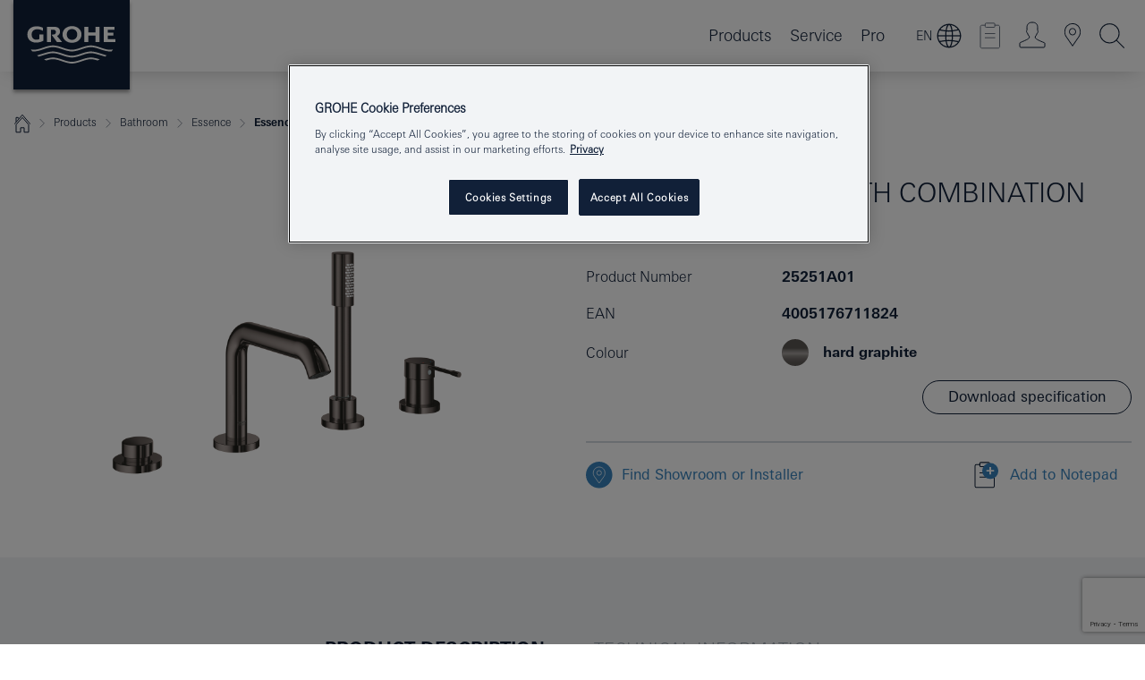

--- FILE ---
content_type: text/html;charset=UTF-8
request_url: https://www.grohe-mena.com/en_cy/essence-4-hole-bath-combination-25251A01.html
body_size: 28597
content:
<!DOCTYPE html>

<!--[if IE 8]><html class="no-js ie ie8 lt-ie9" dir="ltr" lang="en-CY"><![endif]-->
<!--[if IE 9]><html class="no-js ie ie9" dir="ltr" lang="en-CY"><![endif]-->
<!--[if IEMobile]><html class="no-js ie ie-mobile" dir="ltr" lang="en-CY"><![endif]-->
<!--[if gt IE 8 | !IE]><!--><html class="no-js" dir="ltr" lang="en-CY"> <!--<![endif]-->



<!-- last generation 07.01.2026 at 09:08:09 | content-ID: 2627386 | structure-ID: 2627227 | ref-Name: productdeatilspage -->
<head>
<script>
// Define dataLayer and the gtag function.
window.dataLayer = window.dataLayer || [];
function gtag(){dataLayer.push(arguments);}
// Default ad_storage to 'denied'.
gtag('consent', 'default', {
ad_storage: "denied",
analytics_storage: "denied",
functionality_storage: "denied",
personalization_storage: "denied",
security_storage: "denied",
ad_user_data: "denied",
ad_personalization: "denied",
wait_for_update: 500
});
</script>
<script src="https://cdn.cookielaw.org/consent/75b6e9cd-cf98-4276-ba30-57f1212272db/OtAutoBlock.js" type="text/javascript"></script>
<script charset="UTF-8" data-document-language="true" data-domain-script="75b6e9cd-cf98-4276-ba30-57f1212272db" src="https://cdn.cookielaw.org/scripttemplates/otSDKStub.js" type="text/javascript"></script>
<script type="text/javascript">
function OptanonWrapper() {
if (document.cookie.includes('OptanonAlertBoxClosed')) {
document.dispatchEvent( new CustomEvent('consents-ready', { 'detail': { consent: false } }));
}
}
</script>
<script type="text/javascript">
window.LANG_DATA = '/en_cy/_technical/defaulttexts/index.json';
window.mobileApp = false;
window.CONFIG = {
imageBasePath: 'https://fe.grohe.com/release/0.85.0/b2x',
disable_productComparison: true,
disable_notepadLoggedIn: false,
showPrices: false,
groheChannel: 'B2C',
disable_notepadAvailabilityRequest: false,
isGlobalSearch: false,
loginUrl: '/login-idp.jsp?wrong_login_url=/en_cy/administration/login/&partial_registration_url=/en_cy/administration/registration/account-partial-registration-non-smart.html&login_ok_url=https%3A//www.grohe-mena.com/en_cy/_technical/webapp_properties/product-details-page.html',
staticSuggestionLinks : {
spareparts: '/en_cy/spare-part-finder/',
brochures: '/en_cy/our-service/brochures/brochures.html',
showrooms: '/en_cy/our-service/showrooms-installer.html'
},
targetGroupsMapping: {planner: 'pro', pro: 'pro', daa: 'pro', designer: 'pro', showroom: 'pro', end: 'end', inst: 'pro', architect: 'pro', aap: 'pro', projects: 'pro'},
showDiyProducts: true,
historicalProducts: true,
productFallbackImage:'',
allowAnonNotepad: false,
filterIcons: {
A613_04: {
src: '/media/datasources/filter_icons/c2c/c2c_platinum_bw_logo.png',
tooltip: '<p >Cradle to Cradle Certified® - PLATINUM</p>'
},
A613_01: {
src: '/media/datasources/filter_icons/c2c/c2c_bronze_bw_logo.png',
tooltip: '<p >Cradle to Cradle Certified® - BRONZE</p>'
},
A613_02: {
src: '/media/datasources/filter_icons/c2c/c2c_silver_bw_logo.png',
tooltip: '<p >Cradle to Cradle Certified® - SILVER</p>'
},
sustainable: {
src: '/media/datasources/filter_icons/sustainability/grohe_climate-care_logo.png',
tooltip: '<p >With sustainnable impact. Learn more at <a href="http://green.grohe.com" target="_blank" title="green.grohe.com" class=" " >green.grohe.com</a>.</p>'
},
A613_03: {
src: '/media/datasources/filter_icons/c2c/c2c_gold_bw_logo.png',
tooltip: '<p >Cradle to Cradle Certified® - GOLD</p>'
}
},
iconsForContent: [
'A613_04',
'A613_01',
'A613_02',
'A613_03'
],
portfolioBadges: {
quickfix :
{
sapValue : 'L3013_1',
backgroundColor: '#E1F8FF',
label: 'GROHE QuickFix'
},
spa :
{
sapValue : 'A611_03',
backgroundColor: '#EBE2D6',
label: 'GROHE SPA'
},
}
}
</script>
<script>
window.ENDPOINTS = {
'B2X_PROJECT_REFERENCES': '/en_cy/_technical/project_config/index.json',
'B2X_PRODUCTS': 'https://api.sapcx.grohe.com/rest/v2/solr/master_en_CY_Product/select',
'B2X_PRODUCTS_SKU': 'https://api.sapcx.grohe.com/rest/v2/solr/master_en_CY_Product/suggestB2C',
'B2X_ACCOUNT_PASSWORD':'/myaccount/user/password',
'B2X_SMARTSHOP':'/smartshop/order/submit',
'GROHE_APPLICATION':'https://application.grohe.com',
'B2X_USER_INFO':'/myaccount/user/info',
'B2X_SMARTSHOP':'/smartshop/order/submit',
'B2X_MY_ACCOUNT_PRODUCT':'/myaccount/product/',
'B2X_PRODUCT':'/notepad/v1',
'B2X_SMART_INFO':'/website/smart-info',
'B2X_PREFERENCE_CENTER':'https://application.grohe.com/gateway/preference-center-send/',
'GROHE_SPECIFICATION':'https://specification.grohe.com',
'B2X_SMARTSHOP_SKU':'/website/sku/',
'B2X_PAGELIKES':'/website/pagelikes/',
'B2X_PREFERENCE_CENTER_CHANGE':'https://application.grohe.com/gateway/preference-center-change-send/',
'B2X_CERAMICS_LANDINGPAGES':'/_technical/landingpages.json',
'B2X_MY_ACCOUNT_PRODUCT_COMPARISON':'/myaccount/comparison/',
'B2X_MY_ACCOUNT_PRODUCT_SERIAL_VALIDATION':'/website/forms/serialnumber-check/',
'B2X_ORDER_TRACKING':'/website/new-ordertracking',
'B2X_ORDER_TRACKING_TOGGLE_NOTIFICATIONS':'/myaccount/user/update/emailnotifications/',
'B2X_SALESFORCE_PREFERENCE_CENTER':'/website/webforms/marketing-cloud/',
'B2X_ACCOUNT_REGISTRATION_ACCESS_TOKEN':'/myaccount/user/access-token',
'B2X_ACCOUNT_REFRESH_ACCESS_TOKEN':'/website/jwtoken/refresh-token',
'B2X_MY_ACCOUNT_PRODUCT_REGISTRATION':'/website/forms/product-registration',
'B2X_GATED_PREFERENCE_CENTER':'https://application.grohe.com/gateway/preference-center-send-v2/',
'B2X_MY_ACCOUNT_FILE_UPLOAD':'http://account/fileupload.php',
'B2X_EXPORT':'/notepad/v1',
'B2X_MY_ACCOUNT_ORDER_STATE':'/notepad/v1',
'B2X_SMART_UPI_HISTORY':'/website/account/history/upi',
'B2X_WEBSITE':'/solr/website_b2x/select',
'B2X_INVOICE_REGISTRATION':'/website/account/invoices/upload',
'B2X_NOTEPAD':'/notepad/v1',
'B2X_SMARTSHOP_UPI':'/website/upi/',
'B2X_AVAILABILITY':'/notepad/v1',
'B2X_ACCOUNT':'https://idp2-apigw.cloud.grohe.com/v1/web/users',
'B2X_ACCOUNT_UPDATE':'/myaccount/user/update',
'B2X_SMART_CHARGE':'/smartshop/creditcard/recharge',
'B2X_INVOICE_UPLOAD_HISTORY':'/website/account/history/invoices'
};
</script>
<script>
(function (sCDN, sCDNProject, sCDNWorkspace, sCDNVers) {
if (
window.localStorage !== null &&
typeof window.localStorage === "object" &&
typeof window.localStorage.getItem === "function" &&
window.sessionStorage !== null &&
typeof window.sessionStorage === "object" &&
typeof window.sessionStorage.getItem === "function"
) {
sCDNVers =
window.sessionStorage.getItem("jts_preview_version") ||
window.localStorage.getItem("jts_preview_version") ||
sCDNVers;
}
window.jentis = window.jentis || {};
window.jentis.config = window.jentis.config || {};
window.jentis.config.frontend = window.jentis.config.frontend || {};
window.jentis.config.frontend.cdnhost =
sCDN + "/get/" + sCDNWorkspace + "/web/" + sCDNVers + "/";
window.jentis.config.frontend.vers = sCDNVers;
window.jentis.config.frontend.env = sCDNWorkspace;
window.jentis.config.frontend.project = sCDNProject;
window._jts = window._jts || [];
var f = document.getElementsByTagName("script")[0];
var j = document.createElement("script");
j.async = true;
j.src = window.jentis.config.frontend.cdnhost + "cjqrl0.js";
f.parentNode.insertBefore(j, f);
})("https://0tyna6.grohe-mena.com","grohe-mena-com","live", "_");
_jts.push({ track: "pageview" });
_jts.push({ track: "submit" });
</script>
<title>Essence 4-hole bath combination | GROHE </title> <meta name="title" content="Essence 4-hole bath combination" />    <meta content="index,follow" name="robots" /> <meta charset="UTF-8" /> <meta content="telephone=no" name="format-detection" /> <meta content="width=device-width, initial-scale=1.0, minimum-scale=1.0, maximum-scale=1.0, user-scalable=no" name="viewport" /> <meta content="en_cy" name="locale" /> <meta content="en_cy" name="locales" /> <meta content="grohe_global" name="client" /> <meta content="b2x" name="pagescope" /> <meta content="https://fe.grohe.com/release/0.85.0/b2x" name="application-name" /> <meta content="https://fe.grohe.com/release/0.85.0/b2x/browserconfig.xml" name="msapplication-config" /> <meta content="#112038" name="msapplication-TileColor" /> <meta content="https://fe.grohe.com/release/0.85.0/b2x/mstile-144x144.png" name="msapplication-TileImage" /> <meta content="https://fe.grohe.com/release/0.85.0/b2x/mstile-70x70.png" name="msapplication-square70x70logo" /> <meta content="https://fe.grohe.com/release/0.85.0/b2x/mstile-150x150.png" name="msapplication-square150x150logo" /> <meta content="https://fe.grohe.com/release/0.85.0/b2x/mstile-310x150.png" name="msapplication-wide310x150logo" /> <meta content="https://fe.grohe.com/release/0.85.0/b2x/mstile-310x310.png" name="msapplication-square310x310logo" /> <meta content="IE=Edge" http-equiv="X-UA-Compatible" /> <meta content="productdeatilspage" name="siteUID_es" /> <meta content="none" name="videoType_s" />
<link href="https://fe.grohe.com/release/0.85.0/b2x/favicon.ico" rel="icon" type="image/ico" />
<link href="https://fe.grohe.com/release/0.85.0/b2x/favicon.ico" rel="shortcut icon" type="image/x-icon" />
<link href="https://fe.grohe.com/release/0.85.0/b2x/favicon.ico" rel="icon" sizes="16x16 32x32 48x48" type="image/vnd.microsoft.icon" />
<link href="https://fe.grohe.com/release/0.85.0/b2x/favicon-16x16.png" rel="icon" sizes="16x16" type="image/png" />
<link href="https://fe.grohe.com/release/0.85.0/b2x/favicon-32x32.png" rel="icon" sizes="32x32" type="image/png" />
<link href="https://fe.grohe.com/release/0.85.0/b2x/favicon-48x48.png" rel="icon" sizes="48x48" type="image/png" />
<link href="https://fe.grohe.com/release/0.85.0/b2x/apple-touch-icon-76x76.png" rel="apple-touch-icon" sizes="76x76" />
<link href="https://fe.grohe.com/release/0.85.0/b2x/apple-touch-icon-120x120.png" rel="apple-touch-icon" sizes="120x120" />
<link href="https://fe.grohe.com/release/0.85.0/b2x/apple-touch-icon-152x152.png" rel="apple-touch-icon" sizes="152x152" />
<link href="https://fe.grohe.com/release/0.85.0/b2x/apple-touch-icon-180x180.png" rel="apple-touch-icon" sizes="180x180" />
<link rel="canonical" href="https://www.grohe-mena.com/en_cy/essence-4-hole-bath-combination-25251A01.html" />
<link href="https://fe.grohe.com/release/0.85.0/b2x/css/bootstrap.css?created=20210408122726" media="all" rel="stylesheet" />
<link href="https://fe.grohe.com/release/0.85.0/b2x/css/main.css?created=20210408122726" media="all" rel="stylesheet" />
<script type="text/javascript"> var searchHeaderConfig = { "productSettings" : { "preferredResults": { "code": [ ] }, "preselection": { "filter": [{"historical":["null"]}] } }, "contentSettings": { } }; </script>
</head>




<body class="b2x-navigation pdp-ncs">
<!-- noindex -->
<script type="text/javascript">
// read cookie (DEXT-1212)
function getCookie(name) {
const nameEQ = name + "=";
const cookies = document.cookie.split(';');
for (let i = 0; i < cookies.length; i++) {
let cookie = cookies[i];
while (cookie.charAt(0) === ' ') {
cookie = cookie.substring(1, cookie.length);
}
if (cookie.indexOf(nameEQ) === 0) {
return cookie.substring(nameEQ.length, cookie.length);
}
}
return null;
}
</script>
<script type="text/javascript">
// <![CDATA[
var dataLayer = dataLayer || [];
// check if cookie is available
var hashedEmail = getCookie('hashed_email');
if (hashedEmail) {
dataLayer.push({
'hashedUserData': {
'sha256': {
'email': hashedEmail
}
}
});
}
dataLayer.push({
'pageName':'/essence-4-hole-bath-combination-25251A01',
'pageTitle':'4-hole bath combination',
'pageId':'2627227',
'pageSystemPath':'grohe_global/_technical_1/webapp_properties',
'pageCreated':'2019-05-27',
'pageLastEdit':'2026-01-07',
'pageCountry':'cy',
'pageLanguage':'en',
'internal':'false',
'pagePool':'europe',
'pageArea':'portal',
'pageScope':'b2x',
'pageCategory':'product detail page',
});
// ]]>
</script>
<!-- Google Tag Manager -->
<noscript><iframe height="0" src="//www.googletagmanager.com/ns.html?id=GTM-PGZM7P" style="display:none;visibility:hidden" width="0"></iframe></noscript>
<script>
// <![CDATA[
(function(w,d,s,l,i){w[l]=w[l]||[];w[l].push({'gtm.start':
new Date().getTime(),event:'gtm.js'});var f=d.getElementsByTagName(s)[0],
j=d.createElement(s),dl=l!='dataLayer'?'&l='+l:'';j.async=true;j.setAttribute('class','optanon-category-C0001');j.src=
'//www.googletagmanager.com/gtm.js?id='+i+dl;f.parentNode.insertBefore(j,f);
})(window,document,'script','dataLayer','GTM-PGZM7P');
// ]]>
</script>
<!-- End Google Tag Manager -->
<div class="vuejs-container" id="vuejs-dev-container">
<div class="ie-flex-wrapper">
<div class="page-wrap">
<div class="vuejs-container" id="vuejs-header-container">
	<header class="header--fixed header header--bordertop sticky-top header--shadow header--bgColorFlyoutMobileSecondary header--bgColorFlyoutDesktopSecondary header--colorFlyoutMobileLight header--colorFlyoutDesktopLight" v-scrollbar-width-detection="">
		<div class="container">
			<nav class="navbar-light  navbar navbar-expand-xl" itemscope="" itemtype="http://schema.org/Organization">
					<a class="navbar-brand" href="/en_cy/" itemprop="url" title="GROHE - Pure Freude an Wasser">
<svg height="100" version="1.1" viewBox="0, 0, 130, 100" width="130" x="0" xmlns="http://www.w3.org/2000/svg" xmlns:xlink="http://www.w3.org/1999/xlink" y="0">
  <g id="Ebene_1">
    <path d="M0,0 L130,0 L130,100 L0,100 L0,0 z" fill="#112038"></path>
    <path d="M59.615,38.504 C59.614,42.055 62.032,44.546 65.48,44.546 C68.93,44.546 71.346,42.057 71.346,38.505 C71.346,34.943 68.937,32.459 65.48,32.459 C62.024,32.459 59.615,34.942 59.615,38.504 z M54.872,38.504 C54.872,33.132 59.351,29.205 65.48,29.205 C71.61,29.205 76.091,33.132 76.091,38.504 C76.091,43.861 71.601,47.795 65.48,47.795 C59.361,47.795 54.872,43.862 54.872,38.504 z M101.056,29.875 L101.056,47.124 L114,47.124 L114,43.744 L105.549,43.744 L105.549,39.645 L111.762,39.645 L111.762,36.396 L105.549,36.396 L105.549,33.254 L113.015,33.254 L113.015,29.875 L101.056,29.875 z M79.299,29.875 L79.299,47.124 L83.798,47.124 L83.798,39.75 L91.75,39.75 L91.75,47.124 L96.251,47.124 L96.251,29.875 L91.75,29.875 L91.75,36.252 L83.798,36.252 L83.798,29.875 L79.299,29.875 z M37.413,29.875 L37.413,47.124 L41.915,47.124 L41.915,33.129 L43.855,33.129 C46.4,33.129 47.54,33.942 47.54,35.751 C47.54,37.599 46.265,38.655 44.025,38.655 L43.036,38.629 L42.53,38.629 L48.784,47.124 L54.537,47.124 L48.803,40.188 C50.932,39.227 52.067,37.522 52.067,35.28 C52.067,31.626 49.7,29.875 44.761,29.875 L37.413,29.875 z M29.048,38.463 L29.048,43.635 C27.867,44.129 26.688,44.376 25.513,44.376 C22.484,44.376 20.354,42.037 20.354,38.708 C20.354,35.121 22.899,32.621 26.552,32.621 C28.594,32.621 30.616,33.191 33.069,34.455 L33.069,31.017 C29.936,29.736 28.39,29.371 26.074,29.371 C19.679,29.371 15.594,32.989 15.594,38.654 C15.594,44.043 19.558,47.627 25.517,47.627 C28.174,47.627 31.325,46.772 33.621,45.431 L33.621,38.463 L29.048,38.463 z M96.501,66.368 L96.068,66.211 L94.887,65.816 C91.46,64.783 88.718,64.267 86.624,64.267 C84.871,64.267 81.902,64.772 79.548,65.469 L78.373,65.816 C77.777,66.013 77.378,66.143 77.185,66.211 L76.004,66.618 L74.831,67.016 L73.649,67.418 C70.062,68.579 67.509,69.097 65.387,69.097 C63.559,69.097 60.849,68.597 58.304,67.791 L57.122,67.418 L55.943,67.016 L54.766,66.618 L53.585,66.211 L52.399,65.816 C48.977,64.783 46.228,64.267 44.146,64.267 C42.38,64.269 39.416,64.77 37.059,65.469 L35.885,65.816 C35.047,66.086 34.875,66.147 34.27,66.368 L36.645,67.6 L37.178,67.439 C39.947,66.583 42.331,66.137 44.151,66.137 C45.682,66.137 48.074,66.527 50.042,67.095 L51.224,67.439 L52.399,67.819 L53.585,68.211 L54.766,68.619 L55.943,69.018 L57.122,69.412 C60.668,70.5 63.278,71.001 65.388,71 C67.199,70.999 69.966,70.517 72.468,69.767 L73.649,69.412 L74.831,69.018 L76.004,68.619 L77.185,68.211 L78.373,67.819 L79.548,67.439 C82.561,66.544 84.782,66.137 86.628,66.138 C88.447,66.138 90.828,66.584 93.595,67.439 L94.127,67.6 L96.501,66.368 z M104.198,61.892 L97.321,59.781 C94.229,58.831 93.033,58.497 91.384,58.133 C89.639,57.747 87.89,57.525 86.625,57.525 C84.63,57.525 80.826,58.235 78.373,59.065 L73.649,60.666 C70.452,61.749 67.509,62.346 65.362,62.346 C63.203,62.346 60.289,61.755 57.076,60.666 L52.352,59.065 C49.906,58.236 46.087,57.525 44.09,57.525 C42.832,57.525 41.067,57.75 39.335,58.133 C37.705,58.495 36.413,58.853 33.397,59.781 L26.528,61.892 C27.262,62.56 27.458,62.714 28.28,63.271 L32.098,62.109 L35.253,61.178 L36.52,60.803 C39.877,59.813 42.154,59.388 44.094,59.388 C45.857,59.388 49.045,59.971 51.17,60.686 L57.076,62.667 C59.842,63.594 63.267,64.248 65.363,64.248 C67.451,64.248 70.907,63.59 73.649,62.667 L79.548,60.686 C81.665,59.975 84.872,59.386 86.628,59.388 C88.575,59.388 90.832,59.81 94.198,60.803 L95.465,61.178 L98.621,62.109 L102.446,63.271 C103.264,62.71 103.459,62.557 104.198,61.892 z M111.243,55.247 L111.047,55.575 C110.607,56.31 110.407,56.583 109.748,57.365 C108.911,57.479 108.576,57.504 107.913,57.504 C105.809,57.504 102.364,56.844 99.611,55.916 L94.887,54.32 C91.678,53.24 88.747,52.643 86.628,52.641 C84.843,52.641 81.715,53.215 79.548,53.941 L73.649,55.916 C70.868,56.846 67.455,57.504 65.388,57.504 C63.323,57.504 59.907,56.847 57.122,55.916 L51.224,53.941 C49.056,53.215 45.933,52.641 44.146,52.641 C42.03,52.641 39.091,53.24 35.885,54.32 L31.161,55.916 C28.406,56.844 24.963,57.504 22.854,57.504 C22.191,57.504 21.859,57.479 21.031,57.365 C20.418,56.66 20.178,56.332 19.724,55.575 L19.529,55.247 C21.128,55.507 22.022,55.601 22.899,55.601 C25.001,55.601 28.008,54.989 31.161,53.922 L35.885,52.32 C38.381,51.474 42.108,50.778 44.146,50.777 C46.174,50.777 49.904,51.476 52.399,52.32 L57.122,53.922 C60.274,54.989 63.284,55.601 65.387,55.601 C67.488,55.601 70.498,54.989 73.649,53.922 L78.373,52.32 C80.865,51.476 84.597,50.777 86.622,50.777 C88.665,50.777 92.385,51.474 94.887,52.32 L99.611,53.922 C102.763,54.989 105.77,55.601 107.872,55.601 C108.749,55.601 109.643,55.507 111.243,55.247 z" fill="#FFFFFE"></path>
  </g>
</svg>
					</a>
				<div class="header__iconwrapper">
			        <a aria-controls="navigationMenuContent" aria-expanded="false" aria-label="Toggle navigation" class="navbar-toggler" data-target="#navigationMenuContent" data-toggle="collapse">
			          <span class="navbar-toggler-icon" v-sidebar-nav-toggler=""></span>
			        </a>				
				</div>
				<a class="d-none d-lg-none nav-mobile-header__closer icon_close_secondary" v-nav-icons-flyout-toggler=""></a>
				<div class="row collapse navbar-collapse" id="navigationMenuContent">
<ul class="container navbar-nav navnode navnode--main">
<li class="nav-item">
<a aria-expanded="false" aria-haspopup="true" class="nav-link level1 hasNextLevel nav-link--noFocus nav-link--light nav-link--layerarrow nav-link--primarynav" href="javascript:void(0);" id="flyout-6222658" role="button" v-next-level-nav-toggler="" v-sidebar-nav-toggler="">
Products
</a>


</li>
<li class="nav-item">
<a aria-expanded="false" aria-haspopup="true" class="nav-link level1 hasNextLevel nav-link--noFocus nav-link--light nav-link--layerarrow nav-link--primarynav" href="javascript:void(0);" id="flyout-3416073" role="button" v-next-level-nav-toggler="" v-sidebar-nav-toggler="">
Service
</a>


</li>
<li class="nav-item">
<a aria-expanded="false" aria-haspopup="true" class="nav-link level1 hasNextLevel nav-link--noFocus nav-link--light nav-link--layerarrow nav-link--primarynav" href="javascript:void(0);" id="flyout-2365266" role="button" v-next-level-nav-toggler="" v-sidebar-nav-toggler="">
Pro
</a>


</li>
</ul>
				</div>
				<ul class="navbar-nav navnode navnode--icons" v-nav-icons-scroll-handler="">
					    	<li class="nav-item nav-item--flyout nav-item--icon">
	        <div aria-expanded="false" aria-haspopup="true" class="nav-link nav-link--noFocus nav-link--light nav-link--layerarrow nav-link--primarynav flyout-toggle" id="flyout-language-switcher" role="button" title="Language switcher" v-nav-icons-flyout-toggler="">  
	            <span class="current-language">EN</span>
	            <div class="flyout-icon flyout-icon--language-switcher"></div>
	        </div>
	        <div aria-labelledby="flyout-language-switcher" class="flyout">
	            <div class="flyout__background flyout__background--plain">
	                <a class="flyout__closer" v-nav-primary-closer=""></a>
	            </div>
	            <div class="row navbar-nav navnode navnode--secondary navnode--fullHeight ">
	                <ul class="container navnode__container navnode__container--language-switcher">
	                    <li class="nav-item nav-item--secondarynav nav-item--noborder w-100">
	                        <div class="container justify-content-center">
	                            <div class="mx-auto col-12 col-lg-6">
	                                <language-switcher-flyout :is-pdp="true" :languages="[
	                                    {
		                                    name: 'العربية',
		                                    isoCode: 'AR',
		                                    direction: 'rtl',
		                                    title: 'Choose your language',
		                                    save: 'SAVE',
	                                    	url: '/ar_cy/'}
	                                    ,
	                                    {
		                                    name: 'English',
		                                    isoCode: 'EN',
		                                    direction: 'ltr',
		                                    title: 'Choose your language',
		                                    save: 'SAVE',
	                                    	url: '/en_cy/'}
	                                    ,
	                                    {
		                                    name: 'Français',
		                                    isoCode: 'FR',
		                                    direction: 'ltr',
		                                    title: 'Choose your language',
		                                    save: 'SAVE',
	                                    	url: '/fr_cy/'}
	                                    ]" current-language="EN"></language-switcher-flyout>
	                            </div>
	                        </div>
	                    </li>
	                </ul>
	            </div>
	        </div>
    	</li>
	<li class="nav-item nav-item--flyout nav-item--icon">
		<notepad-navigation href="/en_cy/notepad/notepad.html" title="My Notepad "></notepad-navigation>
    </li>
	<li class="nav-item nav-item--flyout nav-item--icon">
		<a aria-expanded="false" aria-haspopup="true" class="nav-link nav-link--noFocus nav-link--light nav-link--layerarrow nav-link--primarynav flyout-toggle" href="#" id="flyout-login" role="button" title="Login" v-nav-icons-flyout-toggler="">			
							
					
	        							

				<div class="flyout-icon flyout-icon--login"></div>
	        			

		</a>
				<div aria-labelledby="flyout-login" class="flyout" v-add-class-if-logged-in="'flyout--withFullWidthCategory'">
		      	<div class="flyout__background flyout__background--plain ">
					<a class="flyout__closer" v-nav-primary-closer=""></a>
				</div>
				<div class="row navbar-nav navnode navnode--secondary ">   
					<div class="navnode__wrapper navnode__wrapper--columnCategories">
						<ul class="container navnode__container navnode__container--login">
							<li class="nav-item nav-item--secondarynav col-12 nav-item--flyout flyout-category">								
											
		
						    								

							        <div class="flyout__headline text-uppercase">
								        <strong>Login</strong>
									</div>
									<div class="text-white mb-3"><span>
								        The login is currently only available for members of the GROHE SMART loyalty program.<br /><strong>Please note:</strong> to login or register, you are directed to the GROHE Professional Portal.
									</span></div>
										<a class="btn btn-primary btn--flyoutLogin" href="/login-idp.jsp?wrong_login_url=/en_cy/administration/login/&amp;partial_registration_url=/en_cy/administration/registration/account-partial-registration-non-smart.html&amp;login_ok_url=http://www.grohe-mena.com/en_cy/">Login</a>
										 <a class=" link link d-block mb-2 scroll-link" href="/en_cy/administration/registration/account-registration-non-smart.html#null" title="Not yet registered?"> Not yet registered?</a>
											
		
							</li>
						</ul>
					</div>						
														
				</div>
			</div>
		</li>
    <li class="nav-item nav-item--flyout nav-item--icon">
		<a class="nav-link nav-link--noFocus nav-link--light nav-link--primarynav nav-link--locator" href="/en_cy/our-service/showrooms-installer.html" title="Showroom Locator">
			<span class="showroom-locator-icon"></span>
		</a>
	</li>
	<li class="nav-item nav-item--flyout nav-item--icon">
		<a aria-expanded="false" aria-haspopup="true" class="nav-link nav-link--noFocus nav-link--light nav-link--layerarrow nav-link--primarynav flyout-toggle" href="#" id="flyout-search" role="button" title="Search" v-nav-icons-flyout-toggler="">
			<div class="flyout-icon flyout-icon--search"></div>
		</a>
		<div aria-labelledby="flyout-search" class="flyout">
			<div class="flyout__background flyout__background--plain ">
				<a class="flyout__closer" v-nav-primary-closer=""></a>
			</div>
			<div class="row navbar-nav navnode navnode--secondary navnode--fullHeight ">
				<ul class="container navnode__container navnode__container--search">
					<li class="nav-item nav-item--secondarynav nav-item--noborder">
						<div class="nav-search-item container justify-content-center">
							<div class="nav-search-item__inner col-12 col-lg-8">
								<b2x-search-header :dal-search-enabled="false" search-base-url="/en_cy/search-results-page/">
                              </b2x-search-header>
							</div>
						</div>
					</li>
				</ul>
			</div>
		</div>
    </li>

				</ul>
			</nav>
		</div>
	</header>
<aside class="navigation-sidebar navigation-sidebar--hidden">
<a class="navbar-brand" href="/en_cy/" itemprop="url" title="GROHE - Pure Freude an Wasser">
<svg height="100" version="1.1" viewBox="0, 0, 130, 100" width="130" x="0" xmlns="http://www.w3.org/2000/svg" xmlns:xlink="http://www.w3.org/1999/xlink" y="0">
<g id="Ebene_1">
<path d="M0,0 L130,0 L130,100 L0,100 L0,0 z" fill="#112038"></path>
<path d="M59.615,38.504 C59.614,42.055 62.032,44.546 65.48,44.546 C68.93,44.546 71.346,42.057 71.346,38.505 C71.346,34.943 68.937,32.459 65.48,32.459 C62.024,32.459 59.615,34.942 59.615,38.504 z M54.872,38.504 C54.872,33.132 59.351,29.205 65.48,29.205 C71.61,29.205 76.091,33.132 76.091,38.504 C76.091,43.861 71.601,47.795 65.48,47.795 C59.361,47.795 54.872,43.862 54.872,38.504 z M101.056,29.875 L101.056,47.124 L114,47.124 L114,43.744 L105.549,43.744 L105.549,39.645 L111.762,39.645 L111.762,36.396 L105.549,36.396 L105.549,33.254 L113.015,33.254 L113.015,29.875 L101.056,29.875 z M79.299,29.875 L79.299,47.124 L83.798,47.124 L83.798,39.75 L91.75,39.75 L91.75,47.124 L96.251,47.124 L96.251,29.875 L91.75,29.875 L91.75,36.252 L83.798,36.252 L83.798,29.875 L79.299,29.875 z M37.413,29.875 L37.413,47.124 L41.915,47.124 L41.915,33.129 L43.855,33.129 C46.4,33.129 47.54,33.942 47.54,35.751 C47.54,37.599 46.265,38.655 44.025,38.655 L43.036,38.629 L42.53,38.629 L48.784,47.124 L54.537,47.124 L48.803,40.188 C50.932,39.227 52.067,37.522 52.067,35.28 C52.067,31.626 49.7,29.875 44.761,29.875 L37.413,29.875 z M29.048,38.463 L29.048,43.635 C27.867,44.129 26.688,44.376 25.513,44.376 C22.484,44.376 20.354,42.037 20.354,38.708 C20.354,35.121 22.899,32.621 26.552,32.621 C28.594,32.621 30.616,33.191 33.069,34.455 L33.069,31.017 C29.936,29.736 28.39,29.371 26.074,29.371 C19.679,29.371 15.594,32.989 15.594,38.654 C15.594,44.043 19.558,47.627 25.517,47.627 C28.174,47.627 31.325,46.772 33.621,45.431 L33.621,38.463 L29.048,38.463 z M96.501,66.368 L96.068,66.211 L94.887,65.816 C91.46,64.783 88.718,64.267 86.624,64.267 C84.871,64.267 81.902,64.772 79.548,65.469 L78.373,65.816 C77.777,66.013 77.378,66.143 77.185,66.211 L76.004,66.618 L74.831,67.016 L73.649,67.418 C70.062,68.579 67.509,69.097 65.387,69.097 C63.559,69.097 60.849,68.597 58.304,67.791 L57.122,67.418 L55.943,67.016 L54.766,66.618 L53.585,66.211 L52.399,65.816 C48.977,64.783 46.228,64.267 44.146,64.267 C42.38,64.269 39.416,64.77 37.059,65.469 L35.885,65.816 C35.047,66.086 34.875,66.147 34.27,66.368 L36.645,67.6 L37.178,67.439 C39.947,66.583 42.331,66.137 44.151,66.137 C45.682,66.137 48.074,66.527 50.042,67.095 L51.224,67.439 L52.399,67.819 L53.585,68.211 L54.766,68.619 L55.943,69.018 L57.122,69.412 C60.668,70.5 63.278,71.001 65.388,71 C67.199,70.999 69.966,70.517 72.468,69.767 L73.649,69.412 L74.831,69.018 L76.004,68.619 L77.185,68.211 L78.373,67.819 L79.548,67.439 C82.561,66.544 84.782,66.137 86.628,66.138 C88.447,66.138 90.828,66.584 93.595,67.439 L94.127,67.6 L96.501,66.368 z M104.198,61.892 L97.321,59.781 C94.229,58.831 93.033,58.497 91.384,58.133 C89.639,57.747 87.89,57.525 86.625,57.525 C84.63,57.525 80.826,58.235 78.373,59.065 L73.649,60.666 C70.452,61.749 67.509,62.346 65.362,62.346 C63.203,62.346 60.289,61.755 57.076,60.666 L52.352,59.065 C49.906,58.236 46.087,57.525 44.09,57.525 C42.832,57.525 41.067,57.75 39.335,58.133 C37.705,58.495 36.413,58.853 33.397,59.781 L26.528,61.892 C27.262,62.56 27.458,62.714 28.28,63.271 L32.098,62.109 L35.253,61.178 L36.52,60.803 C39.877,59.813 42.154,59.388 44.094,59.388 C45.857,59.388 49.045,59.971 51.17,60.686 L57.076,62.667 C59.842,63.594 63.267,64.248 65.363,64.248 C67.451,64.248 70.907,63.59 73.649,62.667 L79.548,60.686 C81.665,59.975 84.872,59.386 86.628,59.388 C88.575,59.388 90.832,59.81 94.198,60.803 L95.465,61.178 L98.621,62.109 L102.446,63.271 C103.264,62.71 103.459,62.557 104.198,61.892 z M111.243,55.247 L111.047,55.575 C110.607,56.31 110.407,56.583 109.748,57.365 C108.911,57.479 108.576,57.504 107.913,57.504 C105.809,57.504 102.364,56.844 99.611,55.916 L94.887,54.32 C91.678,53.24 88.747,52.643 86.628,52.641 C84.843,52.641 81.715,53.215 79.548,53.941 L73.649,55.916 C70.868,56.846 67.455,57.504 65.388,57.504 C63.323,57.504 59.907,56.847 57.122,55.916 L51.224,53.941 C49.056,53.215 45.933,52.641 44.146,52.641 C42.03,52.641 39.091,53.24 35.885,54.32 L31.161,55.916 C28.406,56.844 24.963,57.504 22.854,57.504 C22.191,57.504 21.859,57.479 21.031,57.365 C20.418,56.66 20.178,56.332 19.724,55.575 L19.529,55.247 C21.128,55.507 22.022,55.601 22.899,55.601 C25.001,55.601 28.008,54.989 31.161,53.922 L35.885,52.32 C38.381,51.474 42.108,50.778 44.146,50.777 C46.174,50.777 49.904,51.476 52.399,52.32 L57.122,53.922 C60.274,54.989 63.284,55.601 65.387,55.601 C67.488,55.601 70.498,54.989 73.649,53.922 L78.373,52.32 C80.865,51.476 84.597,50.777 86.622,50.777 C88.665,50.777 92.385,51.474 94.887,52.32 L99.611,53.922 C102.763,54.989 105.77,55.601 107.872,55.601 C108.749,55.601 109.643,55.507 111.243,55.247 z" fill="#FFFFFE"></path>
</g>
</svg>
</a>
<a class="navigation-sidebar__close-btn" href="#" target="_self" v-sidebar-nav-toggler="">
<span class="icon icon_close_primary"></span>
</a>
<nav class="nav-container nav-container--level1">
<div class="navigation">
<div class="d-flex pb-3">
<span class="icon_world mr-2"></span>
<ul class="language-switch">
<li>
<a product-code="25251A01" href="/ar_cy/essence-4-hole-bath-combination-25251A01.html">AR</a>
</li>
<li>
<span class="font-weight-bold">EN</span>
</li>
<li>
<a product-code="25251A01" href="/fr_cy/essence-4-hole-bath-combination-25251A01.html">FR</a>
</li>
</ul>
</div>
</div>
<ul class="navigation navigation">
<li class="nav-item">
<a aria-expanded="false" aria-haspopup="true" class="nav-link next-level-toggle nav-link--noFocus nav-link--light" href="javascript:void(0);" id="flyout-6222658" role="button" v-next-level-nav-toggler="">
Products
</a>
<nav class="nav-container nav-container--level2 hidden">
<a class="nav-link link-back level2" href="javascript:void(0)" v-nav-back-button="">Products</a>
<ul class="navigation navigation--level2">
<li class="nav-item">
<a aria-expanded="false" aria-haspopup="true" class="nav-link level2 nav-link--noFocus nav-link--light next-level-toggle" href="javascript:void(0);" id="flyout-926426" role="button" v-next-level-nav-toggler="">
Bathroom
</a>
<nav class="nav-container nav-container--level3 hidden">
<a class="nav-link link-back level3" href="javascript:void(0)" v-nav-back-button="">Bathroom</a>
<ul class="navigation navigation--level3">
<li class="nav-item">
<a aria-expanded="false" aria-haspopup="true" class="nav-link level3 nav-link--noFocus nav-link--light next-level-toggle" href="javascript:void(0);" id="flyout-926450" role="button" v-next-level-nav-toggler="">
For wash basins
</a>
<nav class="nav-container nav-container--level4 hidden">
<a class="nav-link link-back level4" href="javascript:void(0)" v-nav-back-button="">For wash basins</a>
<ul class="navigation navigation--level4">
<li class="nav-item">
<a class="nav-link level4 nav-link--noFocus nav-link--light" href="/en_cy/bathroom/wash-basins.html">
Overview
</a>
</li>
<li class="nav-item">
<a class="nav-link level4 nav-link--noFocus nav-link--light" href="/en_cy/bathroom-collection/mixer-taps.html">
Faucet Collections
</a>
</li>
<li class="nav-item">
<a class="nav-link level4 nav-link--noFocus nav-link--light" href="/en_cy/hygiene/sensor-taps.html">
Touchless faucets
</a>
</li>
<li class="nav-item">
<a class="nav-link level4 nav-link--noFocus nav-link--light" href="/en_cy/for-your-bathroom/for-wash-basins/icon-3d/">
Icon 3D
</a>
</li>
<li class="nav-item">
<a class="nav-link level4 nav-link--noFocus nav-link--light" href="/en_cy/for-your-bathroom/for-wash-basins/grohe-plus/grohe-plus.html">
GROHE Plus
</a>
</li>
</ul>
</nav>
</li>
<li class="nav-item">
<a aria-expanded="false" aria-haspopup="true" class="nav-link level3 nav-link--noFocus nav-link--light next-level-toggle" href="javascript:void(0);" id="flyout-925161" role="button" v-next-level-nav-toggler="">
For showers
</a>
<nav class="nav-container nav-container--level4 hidden">
<a class="nav-link link-back level4" href="javascript:void(0)" v-nav-back-button="">For showers</a>
<ul class="navigation navigation--level4">
<li class="nav-item">
<a class="nav-link level4 nav-link--noFocus nav-link--light" href="/en_cy/for-your-bathroom/new-showers/">
The Perfect Shower
</a>
</li>
<li class="nav-item">
<a class="nav-link level4 nav-link--noFocus nav-link--light" href="/en_cy/for-your-bathroom/for-showers/shower-collections/overview-shower-collections-2.html">
Shower and Thermostat Collections
</a>
</li>
<li class="nav-item">
<a class="nav-link level4 nav-link--noFocus nav-link--light" href="/en_cy/for-your-bathroom/for-showers/smartcontrol/smartcontrol-your-life-your-rules.html">
SmartControl
</a>
</li>
<li class="nav-item">
<a class="nav-link level4 nav-link--noFocus nav-link--light" href="/en_cy/for-your-bathroom/for-showers/concealed-solutions/">
Concealed solutions
</a>
</li>
<li class="nav-item">
<a class="nav-link level4 nav-link--noFocus nav-link--light" href="/en_cy/bathroom/showers.html">
Overview
</a>
</li>
<li class="nav-item">
<a class="nav-link level4 nav-link--noFocus nav-link--light" href="/en_cy/products/for-your-bathroom/for-showers/concealed-shower-solutions.html">
Concealed shower solutions
</a>
</li>
</ul>
</nav>
</li>
<li class="nav-item">
<a aria-expanded="false" aria-haspopup="true" class="nav-link level3 nav-link--noFocus nav-link--light next-level-toggle" href="javascript:void(0);" id="flyout-926412" role="button" v-next-level-nav-toggler="">
For bath tubs
</a>
<nav class="nav-container nav-container--level4 hidden">
<a class="nav-link link-back level4" href="javascript:void(0)" v-nav-back-button="">For bath tubs</a>
<ul class="navigation navigation--level4">
<li class="nav-item">
<a class="nav-link level4 nav-link--noFocus nav-link--light" href="/en_cy/bathroom/bath-tubes.html">
Overview
</a>
</li>
<li class="nav-item">
<a class="nav-link level4 nav-link--noFocus nav-link--light" href="/en_cy/bathroom-collection/thermostat-collections.html">
Thermostat Collections
</a>
</li>
<li class="nav-item">
<a class="nav-link level4 nav-link--noFocus nav-link--light" href="/en_cy/for-your-bathroom/for-bath-tubes/rapido-smartbox/">
Concealed solutions
</a>
</li>
</ul>
</nav>
</li>
<li class="nav-item">
<a aria-expanded="false" aria-haspopup="true" class="nav-link level3 nav-link--noFocus nav-link--light next-level-toggle" href="javascript:void(0);" id="flyout-926419" role="button" v-next-level-nav-toggler="">
Bathroom Accessories
</a>
<nav class="nav-container nav-container--level4 hidden">
<a class="nav-link link-back level4" href="javascript:void(0)" v-nav-back-button="">Bathroom Accessories</a>
<ul class="navigation navigation--level4">
<li class="nav-item">
<a class="nav-link level4 nav-link--noFocus nav-link--light" href="/en_cy/bathroom/bathroom-accessories.html">
Overview
</a>
</li>
<li class="nav-item">
<a class="nav-link level4 nav-link--noFocus nav-link--light" href="/en_cy/for-your-bathroom/bathroom-accessories/accessories.html">
Accessories
</a>
</li>
</ul>
</nav>
</li>
<li class="nav-item">
<a aria-expanded="false" aria-haspopup="true" class="nav-link level3 nav-link--noFocus nav-link--light next-level-toggle" href="javascript:void(0);" id="flyout-1053912" role="button" v-next-level-nav-toggler="">
GROHE Ceramics
</a>
<nav class="nav-container nav-container--level4 hidden">
<a class="nav-link link-back level4" href="javascript:void(0)" v-nav-back-button="">GROHE Ceramics</a>
<ul class="navigation navigation--level4">
<li class="nav-item">
<a class="nav-link level4 nav-link--noFocus nav-link--light" href="/en_cy/for-your-bathroom/ceramics/ceramics-overview.html">
Ceramics Overview
</a>
</li>
<li class="nav-item">
<a class="nav-link level4 nav-link--noFocus nav-link--light" href="/en_cy/for-your-bathroom/ceramics/bau-ceramics/">
Bau Ceramics
</a>
</li>
<li class="nav-item">
<a class="nav-link level4 nav-link--noFocus nav-link--light" href="/en_cy/bathroom/ceramics/cube-ceramics.html">
Cube Ceramics
</a>
</li>
<li class="nav-item">
<a class="nav-link level4 nav-link--noFocus nav-link--light" href="/en_cy/bathroom/ceramics/euro-ceramics.html">
Euro Ceramics
</a>
</li>
<li class="nav-item">
<a class="nav-link level4 nav-link--noFocus nav-link--light" href="/en_cy/for-your-bathroom/ceramics/essence/essence-ceramics-plp.html">
Essence Ceramics
</a>
</li>
<li class="nav-item">
<a class="nav-link level4 nav-link--noFocus nav-link--light" href="/en_cy/for-your-bathroom/ceramics/shower-trays/">
Shower Trays
</a>
</li>
<li class="nav-item">
<a class="nav-link level4 nav-link--noFocus nav-link--light" href="/en_cy/for-your-bathroom/ceramics/start-round.html">
Start Round Ceramic
</a>
</li>
</ul>
</nav>
</li>
<li class="nav-item">
<a aria-expanded="false" aria-haspopup="true" class="nav-link level3 nav-link--noFocus nav-link--light next-level-toggle" href="javascript:void(0);" id="flyout-926457" role="button" v-next-level-nav-toggler="">
For WC, urinal & bidet
</a>
<nav class="nav-container nav-container--level4 hidden">
<a class="nav-link link-back level4" href="javascript:void(0)" v-nav-back-button="">For WC, urinal & bidet</a>
<ul class="navigation navigation--level4">
<li class="nav-item">
<a class="nav-link level4 nav-link--noFocus nav-link--light" href="/en_cy/bathroom/wc-urinal-bidet.html">
Overview
</a>
</li>
<li class="nav-item">
<a class="nav-link level4 nav-link--noFocus nav-link--light" href="/en_cy/bathroom/shower-toilet/">
Shower Toilets
</a>
</li>
<li class="nav-item">
<a class="nav-link level4 nav-link--noFocus nav-link--light" href="/en_cy/bathroom/concealed-solutions/">
Concealed solutions
</a>
</li>
<li class="nav-item">
<a class="nav-link level4 nav-link--noFocus nav-link--light" href="/en_cy/bathroom-collection/wc.html">
Flush Plates
</a>
</li>
<li class="nav-item">
<a class="nav-link level4 nav-link--noFocus nav-link--light" href="/en_cy/bathroom-collection/bau-tectron-e.html">
Infrared Flush Plates
</a>
</li>
</ul>
</nav>
</li>
<li class="nav-item">
<a aria-expanded="false" aria-haspopup="true" class="nav-link level3 nav-link--noFocus nav-link--light next-level-toggle" href="javascript:void(0);" id="flyout-923584" role="button" v-next-level-nav-toggler="">
Bathroom Inspirations
</a>
<nav class="nav-container nav-container--level4 hidden">
<a class="nav-link link-back level4" href="javascript:void(0)" v-nav-back-button="">Bathroom Inspirations</a>
<ul class="navigation navigation--level4">
<li class="nav-item">
<a class="nav-link level4 nav-link--noFocus nav-link--light" href="/en_cy/bathroom/design-trends.html">
Bathroom Design Trends
</a>
</li>
<li class="nav-item">
<a class="nav-link level4 nav-link--noFocus nav-link--light" href="/en_cy/for-your-bathroom/colors/">
GROHE Colors Collections
</a>
</li>
<li class="nav-item">
<a class="nav-link level4 nav-link--noFocus nav-link--light" href="/en_cy/bathroom/water-saving-innovations.html">
Water-saving Innovations
</a>
</li>
</ul>
</nav>
</li>
<li class="nav-item">
<a aria-expanded="false" aria-haspopup="true" class="nav-link level3 nav-link--noFocus nav-link--light next-level-toggle" href="javascript:void(0);" id="flyout-1523951" role="button" v-next-level-nav-toggler="">
GROHE Colors
</a>
<nav class="nav-container nav-container--level4 hidden">
<a class="nav-link link-back level4" href="javascript:void(0)" v-nav-back-button="">GROHE Colors</a>
<ul class="navigation navigation--level4">
<li class="nav-item">
<a class="nav-link level4 nav-link--noFocus nav-link--light" href="/en_cy/for-your-bathroom/spa-colours/grohe-spa-colours.html">
Colors overview
</a>
</li>
<li class="nav-item">
<a class="nav-link level4 nav-link--noFocus nav-link--light" href="/en_cy/grohe-colors/grohe-black/">
Black
</a>
</li>
</ul>
</nav>
</li>
</ul>
</nav>
</li>
<li class="nav-item">
<a aria-expanded="false" aria-haspopup="true" class="nav-link level2 nav-link--noFocus nav-link--light next-level-toggle" href="javascript:void(0);" id="flyout-1754434" role="button" v-next-level-nav-toggler="">
Kitchen
</a>
<nav class="nav-container nav-container--level3 hidden">
<a class="nav-link link-back level3" href="javascript:void(0)" v-nav-back-button="">Kitchen</a>
<ul class="navigation navigation--level3">
<li class="nav-item">
<a aria-expanded="false" aria-haspopup="true" class="nav-link level3 nav-link--noFocus nav-link--light next-level-toggle" href="javascript:void(0);" id="flyout-922384" role="button" v-next-level-nav-toggler="">
Kitchen taps
</a>
<nav class="nav-container nav-container--level4 hidden">
<a class="nav-link link-back level4" href="javascript:void(0)" v-nav-back-button="">Kitchen taps</a>
<ul class="navigation navigation--level4">
<li class="nav-item">
<a class="nav-link level4 nav-link--noFocus nav-link--light" href="/en_cy/kitchen/mixer-taps.html">
Overview
</a>
</li>
<li class="nav-item">
<a class="nav-link level4 nav-link--noFocus nav-link--light" href="/en_cy/kitchen-collection/mixer-taps.html">
Kitchen Faucet Collections
</a>
</li>
</ul>
</nav>
</li>
<li class="nav-item">
<a aria-expanded="false" aria-haspopup="true" class="nav-link level3 nav-link--noFocus nav-link--light next-level-toggle" href="javascript:void(0);" id="flyout-1510686" role="button" v-next-level-nav-toggler="">
GROHE Watersystems
</a>
<nav class="nav-container nav-container--level4 hidden">
<a class="nav-link link-back level4" href="javascript:void(0)" v-nav-back-button="">GROHE Watersystems</a>
<ul class="navigation navigation--level4">
<li class="nav-item">
<a class="nav-link level4 nav-link--noFocus nav-link--light" href="/en_cy/for-your-kitchen/watersystems/grohe-watersystems-for-private-use/">
GROHE Watersystems for private use
</a>
</li>
<li class="nav-item">
<a class="nav-link level4 nav-link--noFocus nav-link--light" href="/en_cy/for-your-kitchen/watersystems/grohe-watersystems-for-professional-use/">
GROHE Watersystems for professional use
</a>
</li>
<li class="nav-item">
<a class="nav-link level4 nav-link--noFocus nav-link--light" href="/en_cy/for-your-kitchen/watersystems/grohe-blue-pure/">
GROHE Blue Pure
</a>
</li>
</ul>
</nav>
</li>
<li class="nav-item">
<a aria-expanded="false" aria-haspopup="true" class="nav-link level3 nav-link--noFocus nav-link--light next-level-toggle" href="javascript:void(0);" id="flyout-1754316" role="button" v-next-level-nav-toggler="">
Kitchen Sinks
</a>
<nav class="nav-container nav-container--level4 hidden">
<a class="nav-link link-back level4" href="javascript:void(0)" v-nav-back-button="">Kitchen Sinks</a>
<ul class="navigation navigation--level4">
<li class="nav-item">
<a class="nav-link level4 nav-link--noFocus nav-link--light" href="/en_cy/for-your-kitchen/kitchen_sinks/products.html">
Overview
</a>
</li>
<li class="nav-item">
<a class="nav-link level4 nav-link--noFocus nav-link--light" href="/en_cy/for-your-kitchen/kitchen_sinks.html">
Kitchen Sinks
</a>
</li>
</ul>
</nav>
</li>
<li class="nav-item">
<a aria-expanded="false" aria-haspopup="true" class="nav-link level3 nav-link--noFocus nav-link--light next-level-toggle" href="javascript:void(0);" id="flyout-921434" role="button" v-next-level-nav-toggler="">
Kitchen Accessories
</a>
<nav class="nav-container nav-container--level4 hidden">
<a class="nav-link link-back level4" href="javascript:void(0)" v-nav-back-button="">Kitchen Accessories</a>
<ul class="navigation navigation--level4">
<li class="nav-item">
<a class="nav-link level4 nav-link--noFocus nav-link--light" href="/en_cy/kitchen/accessoires.html">
Overview
</a>
</li>
</ul>
</nav>
</li>
<li class="nav-item">
<a aria-expanded="false" aria-haspopup="true" class="nav-link level3 nav-link--noFocus nav-link--light next-level-toggle" href="javascript:void(0);" id="flyout-2627528" role="button" v-next-level-nav-toggler="">
Kitchen Inspirations
</a>
<nav class="nav-container nav-container--level4 hidden">
<a class="nav-link link-back level4" href="javascript:void(0)" v-nav-back-button="">Kitchen Inspirations</a>
<ul class="navigation navigation--level4">
<li class="nav-item">
<a class="nav-link level4 nav-link--noFocus nav-link--light" href="/en_cy/for-your-kitchen/kitchen-inspirations/grohe-colors-collection/grohe-colors-kitchen.html">
GROHE Colors Collection
</a>
</li>
</ul>
</nav>
</li>
<li class="nav-item">
<a aria-expanded="false" aria-haspopup="true" class="nav-link level3 nav-link--noFocus nav-link--light next-level-toggle" href="javascript:void(0);" id="flyout-4944285" role="button" v-next-level-nav-toggler="">
GROHE Watersystems App
</a>
<nav class="nav-container nav-container--level4 hidden">
<a class="nav-link link-back level4" href="javascript:void(0)" v-nav-back-button="">GROHE Watersystems App</a>
<ul class="navigation navigation--level4">
<li class="nav-item">
<a class="nav-link level4 nav-link--noFocus nav-link--light" href="/en_cy/product/for-your-kitchen/grohe-watersystems-app/grohe-ondus-app/">
GROHE Watersystems App
</a>
</li>
</ul>
</nav>
</li>
</ul>
</nav>
</li>
</ul>
</nav>
</li>
<li class="nav-item">
<a aria-expanded="false" aria-haspopup="true" class="nav-link next-level-toggle nav-link--noFocus nav-link--light" href="javascript:void(0);" id="flyout-3416073" role="button" v-next-level-nav-toggler="">
Service
</a>
<nav class="nav-container nav-container--level2 hidden">
<a class="nav-link link-back level2" href="javascript:void(0)" v-nav-back-button="">Service</a>
<ul class="navigation navigation--level2">
<li class="nav-item">
<a aria-expanded="false" aria-haspopup="true" class="nav-link level2 nav-link--noFocus nav-link--light next-level-toggle" href="javascript:void(0);" id="flyout-3415891" role="button" v-next-level-nav-toggler="">
Spare Parts
</a>
<nav class="nav-container nav-container--level3 hidden">
<a class="nav-link link-back level3" href="javascript:void(0)" v-nav-back-button="">Spare Parts</a>
<ul class="navigation navigation--level3">
<li class="nav-item">
<a class="nav-link level3 nav-link--noFocus nav-link--light" href="/en_cy/spare-part-finder/">
Spare part finder
</a>
</li>
</ul>
</nav>
</li>
<li class="nav-item">
<a aria-expanded="false" aria-haspopup="true" class="nav-link level2 nav-link--noFocus nav-link--light next-level-toggle" href="javascript:void(0);" id="flyout-3415922" role="button" v-next-level-nav-toggler="">
FAQ´s
</a>
<nav class="nav-container nav-container--level3 hidden">
<a class="nav-link link-back level3" href="javascript:void(0)" v-nav-back-button="">FAQ´s</a>
<ul class="navigation navigation--level3">
<li class="nav-item">
<a aria-expanded="false" aria-haspopup="true" class="nav-link level3 nav-link--noFocus nav-link--light next-level-toggle" href="javascript:void(0);" id="flyout-3415930" role="button" v-next-level-nav-toggler="">
Product information
</a>
<nav class="nav-container nav-container--level4 hidden">
<a class="nav-link link-back level4" href="javascript:void(0)" v-nav-back-button="">Product information</a>
<ul class="navigation navigation--level4">
<li class="nav-item">
<a class="nav-link level4 nav-link--noFocus nav-link--light" href="/en_cy/services-consumer/faq-s/product-information/bath/bath-faqs-2.html">
Bath
</a>
</li>
<li class="nav-item">
<a class="nav-link level4 nav-link--noFocus nav-link--light" href="/en_cy/services-consumer/faq-s/product-information/kitchen/kitchen-faqs-2.html">
Kitchen
</a>
</li>
<li class="nav-item">
<a class="nav-link level4 nav-link--noFocus nav-link--light" href="/en_cy/services-consumer/faq-s/product-information/technology/technology-faqs.html">
Technology
</a>
</li>
</ul>
</nav>
</li>
<li class="nav-item">
<a class="nav-link level3 nav-link--noFocus nav-link--light" href="/en_cy/services-consumer/faq-s/general-information/">
General information
</a>
</li>
<li class="nav-item">
<a class="nav-link level3 nav-link--noFocus nav-link--light" href="/en_cy/services-consumer/faq-s/guarantee-terms-conditions/">
Guarantee, terms & conditions
</a>
</li>
<li class="nav-item">
<a class="nav-link level3 nav-link--noFocus nav-link--light" href="/en_cy/services-consumer/faq-s/contact-support/">
Contact & support
</a>
</li>
</ul>
</nav>
</li>
<li class="nav-item">
<a aria-expanded="false" aria-haspopup="true" class="nav-link level2 nav-link--noFocus nav-link--light next-level-toggle" href="javascript:void(0);" id="flyout-3415914" role="button" v-next-level-nav-toggler="">
Instructions
</a>
<nav class="nav-container nav-container--level3 hidden">
<a class="nav-link link-back level3" href="javascript:void(0)" v-nav-back-button="">Instructions</a>
<ul class="navigation navigation--level3">
<li class="nav-item">
<a aria-expanded="false" aria-haspopup="true" class="nav-link level3 nav-link--noFocus nav-link--light next-level-toggle" href="javascript:void(0);" id="flyout-3415902" role="button" v-next-level-nav-toggler="">
Installation & Service Videos
</a>
<nav class="nav-container nav-container--level4 hidden">
<a class="nav-link link-back level4" href="javascript:void(0)" v-nav-back-button="">Installation & Service Videos</a>
<ul class="navigation navigation--level4">
<li class="nav-item">
<a class="nav-link level4 nav-link--noFocus nav-link--light" href="/en_cy/our-service/installation-videos/">
Installation Guides
</a>
</li>
</ul>
</nav>
</li>
<li class="nav-item">
<a class="nav-link level3 nav-link--noFocus nav-link--light" href="/en_cy/search-results-page/">
TPIs & Manuals
</a>
</li>
</ul>
</nav>
</li>
<li class="nav-item">
<a aria-expanded="false" aria-haspopup="true" class="nav-link level2 nav-link--noFocus nav-link--light next-level-toggle" href="javascript:void(0);" id="flyout-3416056" role="button" v-next-level-nav-toggler="">
Guarantee & Care
</a>
<nav class="nav-container nav-container--level3 hidden">
<a class="nav-link link-back level3" href="javascript:void(0)" v-nav-back-button="">Guarantee & Care</a>
<ul class="navigation navigation--level3">
<li class="nav-item">
<a class="nav-link level3 nav-link--noFocus nav-link--light" href="/en_cy/services-consumer/guarantee-care/guarantee-conditions/">
Guarantee conditions
</a>
</li>
<li class="nav-item">
<a class="nav-link level3 nav-link--noFocus nav-link--light" href="/en_cy/our-service/grohe-services/product-registration/add-products/">
Product Registration
</a>
</li>
<li class="nav-item">
<a class="nav-link level3 nav-link--noFocus nav-link--light" href="/en_cy/our-service/maintenance.html">
Care instructions
</a>
</li>
<li class="nav-item">
<a class="nav-link level3 nav-link--noFocus nav-link--light" href="/en_cy/hygiene/">
Hygiene Knowledge
</a>
</li>
</ul>
</nav>
</li>
<li class="nav-item">
<a aria-expanded="false" aria-haspopup="true" class="nav-link level2 nav-link--noFocus nav-link--light next-level-toggle" href="javascript:void(0);" id="flyout-3416073" role="button" v-next-level-nav-toggler="">
Contact
</a>
<nav class="nav-container nav-container--level3 hidden">
<a class="nav-link link-back level3" href="javascript:void(0)" v-nav-back-button="">Contact</a>
<ul class="navigation navigation--level3">
<li class="nav-item">
<a class="nav-link level3 nav-link--noFocus nav-link--light" href="/en_cy/our-service/contact.html">
Contact
</a>
</li>
<li class="nav-item">
<a class="nav-link level3 nav-link--noFocus nav-link--light" href="/en_cy/our-service/contact/service-centers-and-contacts.html">
Phone contact
</a>
</li>
<li class="nav-item">
<a class="nav-link level3 nav-link--noFocus nav-link--light" href="/en_cy/our-service/grohe-services/newsletter/newsletter-subscription.html">
Newsletter
</a>
</li>
<li class="nav-item">
<a class="nav-link level3 nav-link--noFocus nav-link--light" href="/en_cy/service/contact/service-request-form/">
Service Request Form
</a>
</li>
</ul>
</nav>
</li>
</ul>
</nav>
</li>
<li class="nav-item">
<a aria-expanded="false" aria-haspopup="true" class="nav-link next-level-toggle nav-link--noFocus nav-link--light" href="javascript:void(0);" id="flyout-2365266" role="button" v-next-level-nav-toggler="">
Pro
</a>
<nav class="nav-container nav-container--level2 hidden">
<a class="nav-link link-back level2" href="javascript:void(0)" v-nav-back-button="">Pro</a>
<ul class="navigation navigation--level2">
<li class="nav-item">
<a aria-expanded="false" aria-haspopup="true" class="nav-link level2 nav-link--noFocus nav-link--light next-level-toggle" href="javascript:void(0);" id="flyout-2365266" role="button" v-next-level-nav-toggler="">
Services for Professionals
</a>
<nav class="nav-container nav-container--level3 hidden">
<a class="nav-link link-back level3" href="javascript:void(0)" v-nav-back-button="">Services for Professionals</a>
<ul class="navigation navigation--level3">
<li class="nav-item">
<a class="nav-link level3 nav-link--noFocus nav-link--light" href="/en_cy/grohe-professional/services-for-you/grohe-professional-app/grohe-professional-app.html">
GROHE Professional App
</a>
</li>
<li class="nav-item">
<a class="nav-link level3 nav-link--noFocus nav-link--light" href="/en_cy/grohe-professional/services-for-you/guarantee/guarantee.html">
Guarantee
</a>
</li>
<li class="nav-item">
<a class="nav-link level3 nav-link--noFocus nav-link--light" href="/en_cy/grohe-professional/services-for-you/faq/faq_1.html">
FAQ
</a>
</li>
<li class="nav-item">
<a aria-expanded="false" aria-haspopup="true" class="nav-link level3 nav-link--noFocus nav-link--light next-level-toggle" href="javascript:void(0);" id="flyout-2700315" role="button" v-next-level-nav-toggler="">
GROHE Academy
</a>
<nav class="nav-container nav-container--level4 hidden">
<a class="nav-link link-back level4" href="javascript:void(0)" v-nav-back-button="">GROHE Academy</a>
<ul class="navigation navigation--level4">
<li class="nav-item">
<a class="nav-link level4 nav-link--noFocus nav-link--light" href="/en_cy/grohe-professional/services-for-you/grohe_academy/training___information_centers_/training-information-centers.html">
Training & Information Centers
</a>
</li>
<li class="nav-item">
<a class="nav-link level4 nav-link--noFocus nav-link--light" href="/en_cy/grohe-professional/services-for-you/grohe_academy/seminars-listing/seminars-listing.html">
Seminars Listing
</a>
</li>
</ul>
</nav>
</li>
<li class="nav-item">
<a class="nav-link level3 nav-link--noFocus nav-link--light" href="/en_cy/grohe-professional/services-for-you/order-tracking/">
Order Tracking
</a>
</li>
<li class="nav-item">
<a class="nav-link level3 nav-link--noFocus nav-link--light" href="https://training.grohe.com/">
GROHE Training Companion
</a>
</li>
</ul>
</nav>
</li>
</ul>
</nav>
</li>
</ul>
</nav>
</aside>
<div class="sidebar-overlay" v-sidebar-nav-toggler=""></div>
</div>

<main class="main">
<div class="vuejs-container" id="vuejs-main-container">
<div class="container">
<div class="row">
<nav aria-label="breadcrumb" class="d-none d-lg-block">
<ol class="breadcrumb">
<li class="breadcrumb__item">
<a class="breadcrumb__link" href="/en_cy/">grohe_global</a>
</li>
<li class="breadcrumb__item">
<a class="breadcrumb__link" href="/en_cy/products/">Products</a>
</li>
<li class="breadcrumb__item">
<a class="breadcrumb__link" href="/en_cy/bathroom.html">Bathroom</a>
</li>
<li class="breadcrumb__item">
<a class="breadcrumb__link" href="/en_cy/for-your-bathroom/for-showers/rapido-smartbox/single-lever-mixers.html">Essence</a>
</li>

<li aria-current="page" class="breadcrumb__item active">Essence 4-hole bath combination</li>
</ol>
</nav>

</div>
</div>
<!-- index -->
<article class="pdp pdp-ncs pb-5">
<section class="pdp__section-main">
<div class="container">
<div class="product-box" itemscope="" itemtype="http://schema.org/Product" v-gtm-eec-product-detail="&#39;25251A01&#39;">

<div class="flex-float-container clearfix">
<div class="flex-float-item flex-float-item--slider position-relative">
<div class="d-flex flex-wrap position-absolute">



</div>




<div class="product-image-container">
<a class="image__link" target="_blank" v-lightbox:group1="{title:&#39;&#39;,description:&#39;&#39;}" href="//cdn.cloud.grohe.com/prod/20/25/25251A01/480/25251A01_1_1.jpg">
<img class="0 " srcset="//cdn.cloud.grohe.com/prod/20/25/25251A01/1280/25251A01_1_1.jpg 1280w, //cdn.cloud.grohe.com/prod/20/25/25251A01/1024/25251A01_1_1.jpg 1024w, //cdn.cloud.grohe.com/prod/20/25/25251A01/960/25251A01_1_1.jpg 960w, //cdn.cloud.grohe.com/prod/20/25/25251A01/710/25251A01_1_1.jpg 710w, //cdn.cloud.grohe.com/prod/20/25/25251A01/480/25251A01_1_1.jpg 480w, //cdn.cloud.grohe.com/prod/20/25/25251A01/320/25251A01_1_1.jpg 320w" alt="Essence 4-hole bath combination" src="//cdn.cloud.grohe.com/prod/20/25/25251A01/480/25251A01_1_1.jpg" title="25251A01 - Essence 4-hole bath combination" />
</a>
</div>




</div>
<div class="flex-float-item flex-float-item--header">
<header>



<h1 class="h3" itemprop="name"><strong>Essence</strong> 4-hole bath combination</h1>
</header>
</div>
<div class="flex-float-item flex-float-item--infobox">
<div class="product-box__wrapper">
<div class="product-box__subbrand-logos-container">



</div>
<div class="product-box__table ">
<div class="product-box__tableRow">
<div class="product-box__tableCell product-box__tableCell--label">Product Number</div>
<div class="product-box__tableCell product-box__tableCell--value">25251A01</div>
</div>
<div class="product-box__tableRow">
<div class="product-box__tableCell product-box__tableCell--label">EAN</div>
<div class="product-box__tableCell product-box__tableCell--value">4005176711824</div>
</div>



<div class="product-box__tableRow">
<div class="product-box__tableCell product-box__tableCell--label product-box__color">Colour</div>
<div class="product-box__tableCell product-box__tableCell--value">
<div class="product-box__color-container">

<span class="color-bubble">
<img class="25251A01" src="//cdn.cloud.grohe.com/Web/colour_plates/36x36/A00.png" title="hard graphite" />
</span>
<span><strong>hard graphite</strong></span>

</div>
</div>
</div>


</div>

<div class="d-flex flex-column" style="gap: 10px;">




<span class="d-flex justify-content-end">
<a class="btn btn-outline-secondary" href="/notepad/v1/exports/product/25251A01?locale=en_cy" role="button">Download specification</a>
</span>



</div>
<div class="product-box__buttonContainer">                                                                                                                                                          <a class="product-box__button link link--locatorBadgePrimary" title="Find Showroom or Installer" href="/en_cy/our-service/showrooms-installer.html?productline=G412">Find Showroom or Installer</a>                                                                                                                                                                                                                                                                                                                                                                                                                                                                                                                             <add-to-notepad-button class="link link--addToNotepad" product-code="32901001" product-codes="25251A01"></add-to-notepad-button> <add-to-product-comparison-button product-code="25251A01"></add-to-product-comparison-button> </div> 
</div>
</div>
</div>

</div>
</div>
</section>
<section class="stripe stripe--lightgray pdp__section-tabs">
<div class="container">
<div class="row">
<div class="col">

<div class="search__tabs form--dark">
<tabs :options="[{label:'Product description',value:'highlights'}, {label:'Technical information',value:'technical'}, {label:'Installation & Spareparts',value:'installationSpareparts'}]" :use-dropdown="true" filter-out-empty="" id="pdpContentTabs" responsive-select="" responsive-select-breakpoint="lg" default-active-tab="highlights"></tabs>
</div>

<tab id="highlights" lazy="" tabs="pdpContentTabs">

<div class="highlights mt-4 mt-lg-0">

<div class="row mb-4">
<div class="col-12">
<h4 class="h4">Key Features</h4>

<ul class="columns columns-3 list">
<li>GROHE SilkMove 35 mm ceramic cartridge</li>
<li>with temperature limiter</li>
<li>GROHE LongLife finish</li>

<li>pre-assembled spout fixing</li>
<li>single lever mixer operating element</li>

<li>bath inlet with mousseur</li>
<li>diverter bath/shower</li>
<li>metal stick hand shower</li>
<li>metal shower hose 2000 mm (always chrome for any colour of the set)</li>
<li>flexible connection hoses</li>
<li>connection for shower hose</li>
<li>protected against backflow</li>
<li><p>for use with 29 037</p></li>


</ul>

</div>
</div>

</div>

</tab>
<tab id="technical" lazy="" tabs="pdpContentTabs">

<div class="mt-4 mt-lg-0">
<div class="row mb-4">
<div class="col-12 col-lg-8">
<h4 class="h4 mb-4">Technical Product Information</h4>
<ul class="columns columns-2 linklist mb-0">
<li class="linklist__item linklist__item--iconDownloadBadge">
<a class="linklist__link" href="//cdn.cloud.grohe.com/tpi/2000/2200/2210/2210/2210771/original/2210771.pdf" rel="nofollow" target="_blank">Technical Product Information</a>
</li>
<li class="linklist__item linklist__item--iconDownloadBadge">
<a class="linklist__link" href="//cdn.cloud.grohe.com/tpi/100000/100000/100000/100200/100230/100231/100231729/original/100231729.pdf" rel="nofollow" target="_blank">Technical Product Information</a>
</li>

<li class="linklist__item linklist__item--iconAddBadge">
<a class="linklist__link image__link" rel="nofollow" target="_blank" v-lightbox:group2="{ image : {src: &#39;//cdn.cloud.grohe.com/dimdraw/1000/1800/1860/1866/1866884/1500/1866884.jpg&#39;, srcset: &#39;//cdn.cloud.grohe.com/dimdraw/1000/1800/1860/1866/1866884/1500/1866884.jpg 1500w, //cdn.cloud.grohe.com/dimdraw/1000/1800/1860/1866/1866884/1280/1866884.jpg 1280w, //cdn.cloud.grohe.com/dimdraw/1000/1800/1860/1866/1866884/1024/1866884.jpg 1024w, //cdn.cloud.grohe.com/dimdraw/1000/1800/1860/1866/1866884/960/1866884.jpg 960w, //cdn.cloud.grohe.com/dimdraw/1000/1800/1860/1866/1866884/710/1866884.jpg 710w, //cdn.cloud.grohe.com/dimdraw/1000/1800/1860/1866/1866884/640/1866884.jpg 640w, //cdn.cloud.grohe.com/dimdraw/1000/1800/1860/1866/1866884/480/1866884.jpg 480w, //cdn.cloud.grohe.com/dimdraw/1000/1800/1860/1866/1866884/320/1866884.jpg 320w&#39;}}" href="//cdn.cloud.grohe.com/dimdraw/1000/1800/1860/1866/1866884/1500/1866884.jpg">Dimensional Drawing</a>
</li>
<li class="linklist__item linklist__item--iconDownloadBadge">
<a class="linklist__link " href="//cdn.cloud.grohe.com/tpi/2000/2100/2180/2184/2184955/original/2184955.pdf" rel="nofollow">Care Instructions</a>
</li>
<li class="linklist__item linklist__item--iconDownloadBadge">
<a class="linklist__link" href="//cdn.cloud.grohe.com/PQCharts/lores/2/252/original/25251A01-pqchart-en_CY.svg" rel="nofollow" target="_blank">PQ Diagrams</a>
</li>

</ul>
</div>
</div>
<div class="row mb-4">

<div class="col-12 col-lg-8">
<h4 class="h4 mb-4">CAD Data</h4>
<ul class="columns columns-2 linklist mb-0">
<li class="linklist__item linklist__item--iconDownloadBadge">
<a class="linklist__link" href="//cdn.cloud.grohe.com/CAD/1000/1800/1860/1865/1865107/original/1865107.dwg" rel="nofollow" v-gtm-event="{&#39;category&#39;:&#39;Download&#39;,&#39;action&#39;:&#39;2D DWG&#39;,&#39;label&#39;:&#39;Essence 4-hole bath combination&#39;}">2D DWG-Data</a>
</li>
<li class="linklist__item linklist__item--iconDownloadBadge">
<a class="linklist__link" href="//cdn.cloud.grohe.com/CAD/1000/1800/1860/1865/1865106/original/1865106.dxf" rel="nofollow" v-gtm-event="{&#39;category&#39;:&#39;Download&#39;,&#39;action&#39;:&#39;2D DXF&#39;,&#39;label&#39;:&#39;Essence 4-hole bath combination&#39;}">2D DXF-Data</a>
</li>
<li class="linklist__item linklist__item--iconDownloadBadge">
<a class="linklist__link" href="//cdn.cloud.grohe.com/CAD/1000/1800/1870/1870/1870738/original/1870738.dxf" rel="nofollow" v-gtm-event="{&#39;category&#39;:&#39;Download&#39;,&#39;action&#39;:&#39;3D DXF&#39;,&#39;label&#39;:&#39;Essence 4-hole bath combination&#39;}">3D DXF-Data</a>
</li>


<li class="linklist__item linklist__item--iconDownloadBadge">
<a class="linklist__link" href="//cdn.cloud.grohe.com/CAD/2000/2100/2190/2192/2192750/original/2192750.stp" rel="nofollow" v-gtm-event="{&#39;category&#39;:&#39;Download&#39;,&#39;action&#39;:&#39;3D STP&#39;,&#39;label&#39;:&#39;Essence 4-hole bath combination&#39;}">3D STP-Data</a>
</li>
</ul>
</div>


</div>

</div>

</tab>


</div>
</div>
</div>
</section>

<aside class="stripe stripe--white">
<div class="container">

<b-tabs no-fade="" v-swipable-tabs="{disableActiveClassHandling: true}">
<b-tab title="All">
<swiper :params="{'observer': true, 'observeParents': true, 'slidesPerView': 4, 'spaceBetween': 30, 'breakpoints': { 767: { 'slidesPerView': 1 }, 992: { 'slidesPerView': 2 }, 1200: { 'slidesPerView': 3 } }}" :scrollbar="false" class="swiper-container--productRange swiper-container--preserveBoxShadow" navigation="">




<swiper-slide>
<div class="teaser-product" v-gtm-eec-product-impression="&#39;25251A01&#39;">


<div class="teaser-product__image">



<img alt="Single-lever shower mixer" class="img-fluid " title="Single-lever shower mixer" sizes="(max-width: 37.499em) 99vw, (min-width: 37.5em) 48vw" srcset="//cdn.cloud.grohe.com/prod/10/19/19451003/480/19451003_1_1.jpg 480w, //cdn.cloud.grohe.com/prod/10/19/19451003/320/19451003_1_1.jpg 320w, //cdn.cloud.grohe.com/prod/10/19/19451003/220/19451003_1_1.jpg 220w, //cdn.cloud.grohe.com/prod/10/19/19451003/140/19451003_1_1.jpg 140w" src="//cdn.cloud.grohe.com/prod/10/19/19451003/480/19451003_1_1.jpg" />

</div>
<div class="teaser-product__text">
<div class="teaser-product__iconContainer">

</div>
<div class="teaser-product__textContainer">
<div class="teaser-product__headline">Eurosmart</div>
<div class="teaser-product__copy">Single-lever shower mixer</div>
<div class="teaser-product__id">19451003</div>
</div>
<div class="teaser-product__linksContainer">
<add-to-notepad-button class="teaser-product__link" product-code="32901001" product-codes="19451003"></add-to-notepad-button>
<a class="teaser-product__link" href="/en_cy/eurosmart-single-lever-shower-mixer-19451003.html">
Details
</a>
<div class="teaser-product__linkspacer"></div>
</div>

</div>
</div>
</swiper-slide>




<swiper-slide>
<div class="teaser-product" v-gtm-eec-product-impression="&#39;25251A01&#39;">


<div class="teaser-product__image">



<img alt="2-hole basin mixer S-Size" class="img-fluid " title="2-hole basin mixer S-Size" sizes="(max-width: 37.499em) 99vw, (min-width: 37.5em) 48vw" srcset="//cdn.cloud.grohe.com/prod/20/29/29337003/480/29337003_1_1.jpg 480w, //cdn.cloud.grohe.com/prod/20/29/29337003/320/29337003_1_1.jpg 320w, //cdn.cloud.grohe.com/prod/20/29/29337003/220/29337003_1_1.jpg 220w, //cdn.cloud.grohe.com/prod/20/29/29337003/140/29337003_1_1.jpg 140w" src="//cdn.cloud.grohe.com/prod/20/29/29337003/480/29337003_1_1.jpg" />

</div>
<div class="teaser-product__text">
<div class="teaser-product__iconContainer">

</div>
<div class="teaser-product__textContainer">
<div class="teaser-product__headline">Eurosmart</div>
<div class="teaser-product__copy">2-hole basin mixer S-Size</div>
<div class="teaser-product__id">29337003</div>
</div>
<div class="teaser-product__linksContainer">
<add-to-notepad-button class="teaser-product__link" product-code="32901001" product-codes="29337003"></add-to-notepad-button>
<a class="teaser-product__link" href="/en_cy/eurosmart-2-hole-basin-mixer-s-size-29337003.html">
Details
</a>
<div class="teaser-product__linkspacer"></div>
</div>

</div>
</div>
</swiper-slide>




<swiper-slide>
<div class="teaser-product" v-gtm-eec-product-impression="&#39;25251A01&#39;">


<div class="teaser-product__image">



<img alt="2-hole basin mixer M-Size" class="img-fluid " title="2-hole basin mixer M-Size" sizes="(max-width: 37.499em) 99vw, (min-width: 37.5em) 48vw" srcset="//cdn.cloud.grohe.com/prod/20/29/29338003/480/29338003_1_1.jpg 480w, //cdn.cloud.grohe.com/prod/20/29/29338003/320/29338003_1_1.jpg 320w, //cdn.cloud.grohe.com/prod/20/29/29338003/220/29338003_1_1.jpg 220w, //cdn.cloud.grohe.com/prod/20/29/29338003/140/29338003_1_1.jpg 140w" src="//cdn.cloud.grohe.com/prod/20/29/29338003/480/29338003_1_1.jpg" />

</div>
<div class="teaser-product__text">
<div class="teaser-product__iconContainer">

</div>
<div class="teaser-product__textContainer">
<div class="teaser-product__headline">Eurosmart</div>
<div class="teaser-product__copy">2-hole basin mixer M-Size</div>
<div class="teaser-product__id">29338003</div>
</div>
<div class="teaser-product__linksContainer">
<add-to-notepad-button class="teaser-product__link" product-code="32901001" product-codes="29338003"></add-to-notepad-button>
<a class="teaser-product__link" href="/en_cy/eurosmart-2-hole-basin-mixer-m-size-29338003.html">
Details
</a>
<div class="teaser-product__linkspacer"></div>
</div>

</div>
</div>
</swiper-slide>


















































































































































































































































































































<swiper-slide>
<div class="teaser-product" v-gtm-eec-product-impression="&#39;25251A01&#39;">


<div class="teaser-product__image">



<img alt="Single-lever bath mixer" class="img-fluid " title="Single-lever bath mixer" sizes="(max-width: 37.499em) 99vw, (min-width: 37.5em) 48vw" srcset="//cdn.cloud.grohe.com/prod/10/19/19450003/480/19450003_1_1.jpg 480w, //cdn.cloud.grohe.com/prod/10/19/19450003/320/19450003_1_1.jpg 320w, //cdn.cloud.grohe.com/prod/10/19/19450003/220/19450003_1_1.jpg 220w, //cdn.cloud.grohe.com/prod/10/19/19450003/140/19450003_1_1.jpg 140w" src="//cdn.cloud.grohe.com/prod/10/19/19450003/480/19450003_1_1.jpg" />

</div>
<div class="teaser-product__text">
<div class="teaser-product__iconContainer">

</div>
<div class="teaser-product__textContainer">
<div class="teaser-product__headline">Eurosmart</div>
<div class="teaser-product__copy">Single-lever bath mixer</div>
<div class="teaser-product__id">19450003</div>
</div>
<div class="teaser-product__linksContainer">
<add-to-notepad-button class="teaser-product__link" product-code="32901001" product-codes="19450003"></add-to-notepad-button>
<a class="teaser-product__link" href="/en_cy/eurosmart-single-lever-bath-mixer-19450003.html">
Details
</a>
<div class="teaser-product__linkspacer"></div>
</div>

</div>
</div>
</swiper-slide>




<swiper-slide>
<div class="teaser-product" v-gtm-eec-product-impression="&#39;25251A01&#39;">


<div class="teaser-product__image">



<img alt="Single-lever shower mixer" class="img-fluid " title="Single-lever shower mixer" sizes="(max-width: 37.499em) 99vw, (min-width: 37.5em) 48vw" srcset="//cdn.cloud.grohe.com/prod/20/24/24042003/480/24042003_1_1.jpg 480w, //cdn.cloud.grohe.com/prod/20/24/24042003/320/24042003_1_1.jpg 320w, //cdn.cloud.grohe.com/prod/20/24/24042003/220/24042003_1_1.jpg 220w, //cdn.cloud.grohe.com/prod/20/24/24042003/140/24042003_1_1.jpg 140w" src="//cdn.cloud.grohe.com/prod/20/24/24042003/480/24042003_1_1.jpg" />

</div>
<div class="teaser-product__text">
<div class="teaser-product__iconContainer">

</div>
<div class="teaser-product__textContainer">
<div class="teaser-product__headline">Eurosmart</div>
<div class="teaser-product__copy">Single-lever shower mixer</div>
<div class="teaser-product__id">24042003</div>
</div>
<div class="teaser-product__linksContainer">
<add-to-notepad-button class="teaser-product__link" product-code="32901001" product-codes="24042003"></add-to-notepad-button>
<a class="teaser-product__link" href="/en_cy/eurosmart-single-lever-shower-mixer-24042003.html">
Details
</a>
<div class="teaser-product__linkspacer"></div>
</div>

</div>
</div>
</swiper-slide>




<swiper-slide>
<div class="teaser-product" v-gtm-eec-product-impression="&#39;25251A01&#39;">


<div class="teaser-product__image">



<img alt="Single-lever mixer with 2-way diverter" class="img-fluid " title="Single-lever mixer with 2-way diverter" sizes="(max-width: 37.499em) 99vw, (min-width: 37.5em) 48vw" srcset="//cdn.cloud.grohe.com/prod/20/24/24043003/480/24043003_1_1.jpg 480w, //cdn.cloud.grohe.com/prod/20/24/24043003/320/24043003_1_1.jpg 320w, //cdn.cloud.grohe.com/prod/20/24/24043003/220/24043003_1_1.jpg 220w, //cdn.cloud.grohe.com/prod/20/24/24043003/140/24043003_1_1.jpg 140w" src="//cdn.cloud.grohe.com/prod/20/24/24043003/480/24043003_1_1.jpg" />

</div>
<div class="teaser-product__text">
<div class="teaser-product__iconContainer">

</div>
<div class="teaser-product__textContainer">
<div class="teaser-product__headline">Eurosmart</div>
<div class="teaser-product__copy">Single-lever mixer with 2-way diverter</div>
<div class="teaser-product__id">24043003</div>
</div>
<div class="teaser-product__linksContainer">
<add-to-notepad-button class="teaser-product__link" product-code="32901001" product-codes="24043003"></add-to-notepad-button>
<a class="teaser-product__link" href="/en_cy/eurosmart-single-lever-mixer-with-2-way-diverter-24043003.html">
Details
</a>
<div class="teaser-product__linkspacer"></div>
</div>

</div>
</div>
</swiper-slide>




<swiper-slide>
<div class="teaser-product" v-gtm-eec-product-impression="&#39;25251A01&#39;">


<div class="teaser-product__image">



<img alt="Single-lever bath mixer" class="img-fluid " title="Single-lever bath mixer" sizes="(max-width: 37.499em) 99vw, (min-width: 37.5em) 48vw" srcset="//cdn.cloud.grohe.com/prod/10/19/194502433/480/194502433_1_1.jpg 480w, //cdn.cloud.grohe.com/prod/10/19/194502433/320/194502433_1_1.jpg 320w, //cdn.cloud.grohe.com/prod/10/19/194502433/220/194502433_1_1.jpg 220w, //cdn.cloud.grohe.com/prod/10/19/194502433/140/194502433_1_1.jpg 140w" src="//cdn.cloud.grohe.com/prod/10/19/194502433/480/194502433_1_1.jpg" />

</div>
<div class="teaser-product__text">
<div class="teaser-product__iconContainer">

</div>
<div class="teaser-product__textContainer">
<div class="teaser-product__headline">Eurosmart</div>
<div class="teaser-product__copy">Single-lever bath mixer</div>
<div class="teaser-product__id">194502433</div>
</div>
<div class="teaser-product__linksContainer">
<add-to-notepad-button class="teaser-product__link" product-code="32901001" product-codes="194502433"></add-to-notepad-button>
<a class="teaser-product__link" href="/en_cy/eurosmart-single-lever-bath-mixer-194502433.html">
Details
</a>
<div class="teaser-product__linkspacer"></div>
</div>

</div>
</div>
</swiper-slide>




<swiper-slide>
<div class="teaser-product" v-gtm-eec-product-impression="&#39;25251A01&#39;">


<div class="teaser-product__image">



<img alt="Single-lever shower mixer" class="img-fluid " title="Single-lever shower mixer" sizes="(max-width: 37.499em) 99vw, (min-width: 37.5em) 48vw" srcset="//cdn.cloud.grohe.com/prod/10/19/194512433/480/194512433_1_1.jpg 480w, //cdn.cloud.grohe.com/prod/10/19/194512433/320/194512433_1_1.jpg 320w, //cdn.cloud.grohe.com/prod/10/19/194512433/220/194512433_1_1.jpg 220w, //cdn.cloud.grohe.com/prod/10/19/194512433/140/194512433_1_1.jpg 140w" src="//cdn.cloud.grohe.com/prod/10/19/194512433/480/194512433_1_1.jpg" />

</div>
<div class="teaser-product__text">
<div class="teaser-product__iconContainer">

</div>
<div class="teaser-product__textContainer">
<div class="teaser-product__headline">Eurosmart</div>
<div class="teaser-product__copy">Single-lever shower mixer</div>
<div class="teaser-product__id">194512433</div>
</div>
<div class="teaser-product__linksContainer">
<add-to-notepad-button class="teaser-product__link" product-code="32901001" product-codes="194512433"></add-to-notepad-button>
<a class="teaser-product__link" href="/en_cy/eurosmart-single-lever-shower-mixer-194512433.html">
Details
</a>
<div class="teaser-product__linkspacer"></div>
</div>

</div>
</div>
</swiper-slide>




<swiper-slide>
<div class="teaser-product" v-gtm-eec-product-impression="&#39;25251A01&#39;">


<div class="teaser-product__image">



<img alt="2-hole basin mixer M-Size" class="img-fluid " title="2-hole basin mixer M-Size" sizes="(max-width: 37.499em) 99vw, (min-width: 37.5em) 48vw" srcset="//cdn.cloud.grohe.com/prod/20/29/293382433/480/293382433_1_1.jpg 480w, //cdn.cloud.grohe.com/prod/20/29/293382433/320/293382433_1_1.jpg 320w, //cdn.cloud.grohe.com/prod/20/29/293382433/220/293382433_1_1.jpg 220w, //cdn.cloud.grohe.com/prod/20/29/293382433/140/293382433_1_1.jpg 140w" src="//cdn.cloud.grohe.com/prod/20/29/293382433/480/293382433_1_1.jpg" />

</div>
<div class="teaser-product__text">
<div class="teaser-product__iconContainer">

</div>
<div class="teaser-product__textContainer">
<div class="teaser-product__headline">Eurosmart</div>
<div class="teaser-product__copy">2-hole basin mixer M-Size</div>
<div class="teaser-product__id">293382433</div>
</div>
<div class="teaser-product__linksContainer">
<add-to-notepad-button class="teaser-product__link" product-code="32901001" product-codes="293382433"></add-to-notepad-button>
<a class="teaser-product__link" href="/en_cy/eurosmart-2-hole-basin-mixer-m-size-293382433.html">
Details
</a>
<div class="teaser-product__linkspacer"></div>
</div>

</div>
</div>
</swiper-slide>




<swiper-slide>
<div class="teaser-product" v-gtm-eec-product-impression="&#39;25251A01&#39;">


<div class="teaser-product__image">



<img alt="Single-lever shower mixer" class="img-fluid " title="Single-lever shower mixer" sizes="(max-width: 37.499em) 99vw, (min-width: 37.5em) 48vw" srcset="//cdn.cloud.grohe.com/prod/20/24/24061000/480/24061000_1_1.jpg 480w, //cdn.cloud.grohe.com/prod/20/24/24061000/320/24061000_1_1.jpg 320w, //cdn.cloud.grohe.com/prod/20/24/24061000/220/24061000_1_1.jpg 220w, //cdn.cloud.grohe.com/prod/20/24/24061000/140/24061000_1_1.jpg 140w" src="//cdn.cloud.grohe.com/prod/20/24/24061000/480/24061000_1_1.jpg" />

</div>
<div class="teaser-product__text">
<div class="teaser-product__iconContainer">

</div>
<div class="teaser-product__textContainer">
<div class="teaser-product__headline">Eurocube</div>
<div class="teaser-product__copy">Single-lever shower mixer</div>
<div class="teaser-product__id">24061000</div>
</div>
<div class="teaser-product__linksContainer">
<add-to-notepad-button class="teaser-product__link" product-code="32901001" product-codes="24061000"></add-to-notepad-button>
<a class="teaser-product__link" href="/en_cy/eurocube-single-lever-shower-mixer-24061000.html">
Details
</a>
<div class="teaser-product__linkspacer"></div>
</div>

</div>
</div>
</swiper-slide>




<swiper-slide>
<div class="teaser-product" v-gtm-eec-product-impression="&#39;25251A01&#39;">


<div class="teaser-product__image">



<img alt="Single-lever mixer with 2-way diverter" class="img-fluid " title="Single-lever mixer with 2-way diverter" sizes="(max-width: 37.499em) 99vw, (min-width: 37.5em) 48vw" srcset="//cdn.cloud.grohe.com/prod/20/24/24062DC0/480/24062DC0_1_1.jpg 480w, //cdn.cloud.grohe.com/prod/20/24/24062DC0/320/24062DC0_1_1.jpg 320w, //cdn.cloud.grohe.com/prod/20/24/24062DC0/220/24062DC0_1_1.jpg 220w, //cdn.cloud.grohe.com/prod/20/24/24062DC0/140/24062DC0_1_1.jpg 140w" src="//cdn.cloud.grohe.com/prod/20/24/24062DC0/480/24062DC0_1_1.jpg" />

</div>
<div class="teaser-product__text">
<div class="teaser-product__iconContainer">

</div>
<div class="teaser-product__textContainer">
<div class="teaser-product__headline">Eurocube</div>
<div class="teaser-product__copy">Single-lever mixer with 2-way diverter</div>
<div class="teaser-product__id">24062DC0</div>
</div>
<div class="teaser-product__linksContainer">
<add-to-notepad-button class="teaser-product__link" product-code="32901001" product-codes="24062DC0"></add-to-notepad-button>
<a class="teaser-product__link" href="/en_cy/eurocube-single-lever-mixer-with-2-way-diverter-24062DC0.html">
Details
</a>
<div class="teaser-product__linkspacer"></div>
</div>

</div>
</div>
</swiper-slide>




<swiper-slide>
<div class="teaser-product" v-gtm-eec-product-impression="&#39;25251A01&#39;">


<div class="teaser-product__image">



<img alt="Single-lever shower mixer" class="img-fluid " title="Single-lever shower mixer" sizes="(max-width: 37.499em) 99vw, (min-width: 37.5em) 48vw" srcset="//cdn.cloud.grohe.com/prod/20/24/24061DC0/480/24061DC0_1_1.jpg 480w, //cdn.cloud.grohe.com/prod/20/24/24061DC0/320/24061DC0_1_1.jpg 320w, //cdn.cloud.grohe.com/prod/20/24/24061DC0/220/24061DC0_1_1.jpg 220w, //cdn.cloud.grohe.com/prod/20/24/24061DC0/140/24061DC0_1_1.jpg 140w" src="//cdn.cloud.grohe.com/prod/20/24/24061DC0/480/24061DC0_1_1.jpg" />

</div>
<div class="teaser-product__text">
<div class="teaser-product__iconContainer">

</div>
<div class="teaser-product__textContainer">
<div class="teaser-product__headline">Eurocube</div>
<div class="teaser-product__copy">Single-lever shower mixer</div>
<div class="teaser-product__id">24061DC0</div>
</div>
<div class="teaser-product__linksContainer">
<add-to-notepad-button class="teaser-product__link" product-code="32901001" product-codes="24061DC0"></add-to-notepad-button>
<a class="teaser-product__link" href="/en_cy/eurocube-single-lever-shower-mixer-24061DC0.html">
Details
</a>
<div class="teaser-product__linkspacer"></div>
</div>

</div>
</div>
</swiper-slide>




<swiper-slide>
<div class="teaser-product" v-gtm-eec-product-impression="&#39;25251A01&#39;">


<div class="teaser-product__image">



<img alt="2-hole basin mixer S-Size" class="img-fluid " title="2-hole basin mixer S-Size" sizes="(max-width: 37.499em) 99vw, (min-width: 37.5em) 48vw" srcset="//cdn.cloud.grohe.com/prod/10/19/19895AL0/480/19895AL0_1_1.jpg 480w, //cdn.cloud.grohe.com/prod/10/19/19895AL0/320/19895AL0_1_1.jpg 320w, //cdn.cloud.grohe.com/prod/10/19/19895AL0/220/19895AL0_1_1.jpg 220w, //cdn.cloud.grohe.com/prod/10/19/19895AL0/140/19895AL0_1_1.jpg 140w" src="//cdn.cloud.grohe.com/prod/10/19/19895AL0/480/19895AL0_1_1.jpg" />

</div>
<div class="teaser-product__text">
<div class="teaser-product__iconContainer">

</div>
<div class="teaser-product__textContainer">
<div class="teaser-product__headline">Eurocube</div>
<div class="teaser-product__copy">2-hole basin mixer S-Size</div>
<div class="teaser-product__id">19895AL0</div>
</div>
<div class="teaser-product__linksContainer">
<add-to-notepad-button class="teaser-product__link" product-code="32901001" product-codes="19895AL0"></add-to-notepad-button>
<a class="teaser-product__link" href="/en_cy/eurocube-2-hole-basin-mixer-s-size-19895AL0.html">
Details
</a>
<div class="teaser-product__linkspacer"></div>
</div>

</div>
</div>
</swiper-slide>




<swiper-slide>
<div class="teaser-product" v-gtm-eec-product-impression="&#39;25251A01&#39;">


<div class="teaser-product__image">



<img alt="Single-lever mixer with 3-way diverter" class="img-fluid " title="Single-lever mixer with 3-way diverter" sizes="(max-width: 37.499em) 99vw, (min-width: 37.5em) 48vw" srcset="//cdn.cloud.grohe.com/prod/20/24/24094AL0/480/24094AL0_1_1.jpg 480w, //cdn.cloud.grohe.com/prod/20/24/24094AL0/320/24094AL0_1_1.jpg 320w, //cdn.cloud.grohe.com/prod/20/24/24094AL0/220/24094AL0_1_1.jpg 220w, //cdn.cloud.grohe.com/prod/20/24/24094AL0/140/24094AL0_1_1.jpg 140w" src="//cdn.cloud.grohe.com/prod/20/24/24094AL0/480/24094AL0_1_1.jpg" />

</div>
<div class="teaser-product__text">
<div class="teaser-product__iconContainer">

</div>
<div class="teaser-product__textContainer">
<div class="teaser-product__headline">Eurocube</div>
<div class="teaser-product__copy">Single-lever mixer with 3-way diverter</div>
<div class="teaser-product__id">24094AL0</div>
</div>
<div class="teaser-product__linksContainer">
<add-to-notepad-button class="teaser-product__link" product-code="32901001" product-codes="24094AL0"></add-to-notepad-button>
<a class="teaser-product__link" href="/en_cy/eurocube-single-lever-mixer-with-3-way-diverter-24094AL0.html">
Details
</a>
<div class="teaser-product__linkspacer"></div>
</div>

</div>
</div>
</swiper-slide>




<swiper-slide>
<div class="teaser-product" v-gtm-eec-product-impression="&#39;25251A01&#39;">


<div class="teaser-product__image">



<img alt="Single-lever mixer with 2-way diverter" class="img-fluid " title="Single-lever mixer with 2-way diverter" sizes="(max-width: 37.499em) 99vw, (min-width: 37.5em) 48vw" srcset="//cdn.cloud.grohe.com/prod/20/24/24062AL0/480/24062AL0_1_1.jpg 480w, //cdn.cloud.grohe.com/prod/20/24/24062AL0/320/24062AL0_1_1.jpg 320w, //cdn.cloud.grohe.com/prod/20/24/24062AL0/220/24062AL0_1_1.jpg 220w, //cdn.cloud.grohe.com/prod/20/24/24062AL0/140/24062AL0_1_1.jpg 140w" src="//cdn.cloud.grohe.com/prod/20/24/24062AL0/480/24062AL0_1_1.jpg" />

</div>
<div class="teaser-product__text">
<div class="teaser-product__iconContainer">

</div>
<div class="teaser-product__textContainer">
<div class="teaser-product__headline">Eurocube</div>
<div class="teaser-product__copy">Single-lever mixer with 2-way diverter</div>
<div class="teaser-product__id">24062AL0</div>
</div>
<div class="teaser-product__linksContainer">
<add-to-notepad-button class="teaser-product__link" product-code="32901001" product-codes="24062AL0"></add-to-notepad-button>
<a class="teaser-product__link" href="/en_cy/eurocube-single-lever-mixer-with-2-way-diverter-24062AL0.html">
Details
</a>
<div class="teaser-product__linkspacer"></div>
</div>

</div>
</div>
</swiper-slide>




<swiper-slide>
<div class="teaser-product" v-gtm-eec-product-impression="&#39;25251A01&#39;">


<div class="teaser-product__image">



<img alt="2-hole basin mixer M-Size" class="img-fluid " title="2-hole basin mixer M-Size" sizes="(max-width: 37.499em) 99vw, (min-width: 37.5em) 48vw" srcset="//cdn.cloud.grohe.com/prod/20/23/23447DC0/480/23447DC0_1_1.jpg 480w, //cdn.cloud.grohe.com/prod/20/23/23447DC0/320/23447DC0_1_1.jpg 320w, //cdn.cloud.grohe.com/prod/20/23/23447DC0/220/23447DC0_1_1.jpg 220w, //cdn.cloud.grohe.com/prod/20/23/23447DC0/140/23447DC0_1_1.jpg 140w" src="//cdn.cloud.grohe.com/prod/20/23/23447DC0/480/23447DC0_1_1.jpg" />

</div>
<div class="teaser-product__text">
<div class="teaser-product__iconContainer">

</div>
<div class="teaser-product__textContainer">
<div class="teaser-product__headline">Eurocube</div>
<div class="teaser-product__copy">2-hole basin mixer M-Size</div>
<div class="teaser-product__id">23447DC0</div>
</div>
<div class="teaser-product__linksContainer">
<add-to-notepad-button class="teaser-product__link" product-code="32901001" product-codes="23447DC0"></add-to-notepad-button>
<a class="teaser-product__link" href="/en_cy/eurocube-2-hole-basin-mixer-m-size-23447DC0.html">
Details
</a>
<div class="teaser-product__linkspacer"></div>
</div>

</div>
</div>
</swiper-slide>




<swiper-slide>
<div class="teaser-product" v-gtm-eec-product-impression="&#39;25251A01&#39;">


<div class="teaser-product__image">



<img alt="2-hole basin mixer M-Size" class="img-fluid " title="2-hole basin mixer M-Size" sizes="(max-width: 37.499em) 99vw, (min-width: 37.5em) 48vw" srcset="//cdn.cloud.grohe.com/prod/20/23/23447AL0/480/23447AL0_1_1.jpg 480w, //cdn.cloud.grohe.com/prod/20/23/23447AL0/320/23447AL0_1_1.jpg 320w, //cdn.cloud.grohe.com/prod/20/23/23447AL0/220/23447AL0_1_1.jpg 220w, //cdn.cloud.grohe.com/prod/20/23/23447AL0/140/23447AL0_1_1.jpg 140w" src="//cdn.cloud.grohe.com/prod/20/23/23447AL0/480/23447AL0_1_1.jpg" />

</div>
<div class="teaser-product__text">
<div class="teaser-product__iconContainer">

</div>
<div class="teaser-product__textContainer">
<div class="teaser-product__headline">Eurocube</div>
<div class="teaser-product__copy">2-hole basin mixer M-Size</div>
<div class="teaser-product__id">23447AL0</div>
</div>
<div class="teaser-product__linksContainer">
<add-to-notepad-button class="teaser-product__link" product-code="32901001" product-codes="23447AL0"></add-to-notepad-button>
<a class="teaser-product__link" href="/en_cy/eurocube-2-hole-basin-mixer-m-size-23447AL0.html">
Details
</a>
<div class="teaser-product__linkspacer"></div>
</div>

</div>
</div>
</swiper-slide>




<swiper-slide>
<div class="teaser-product" v-gtm-eec-product-impression="&#39;25251A01&#39;">


<div class="teaser-product__image">



<img alt="Single-lever mixer with 3-way diverter" class="img-fluid " title="Single-lever mixer with 3-way diverter" sizes="(max-width: 37.499em) 99vw, (min-width: 37.5em) 48vw" srcset="//cdn.cloud.grohe.com/prod/20/24/24094000/480/24094000_1_1.jpg 480w, //cdn.cloud.grohe.com/prod/20/24/24094000/320/24094000_1_1.jpg 320w, //cdn.cloud.grohe.com/prod/20/24/24094000/220/24094000_1_1.jpg 220w, //cdn.cloud.grohe.com/prod/20/24/24094000/140/24094000_1_1.jpg 140w" src="//cdn.cloud.grohe.com/prod/20/24/24094000/480/24094000_1_1.jpg" />

</div>
<div class="teaser-product__text">
<div class="teaser-product__iconContainer">

</div>
<div class="teaser-product__textContainer">
<div class="teaser-product__headline">Eurocube</div>
<div class="teaser-product__copy">Single-lever mixer with 3-way diverter</div>
<div class="teaser-product__id">24094000</div>
</div>
<div class="teaser-product__linksContainer">
<add-to-notepad-button class="teaser-product__link" product-code="32901001" product-codes="24094000"></add-to-notepad-button>
<a class="teaser-product__link" href="/en_cy/eurocube-single-lever-mixer-with-3-way-diverter-24094000.html">
Details
</a>
<div class="teaser-product__linkspacer"></div>
</div>

</div>
</div>
</swiper-slide>




<swiper-slide>
<div class="teaser-product" v-gtm-eec-product-impression="&#39;25251A01&#39;">


<div class="teaser-product__image">



<img alt="2-hole basin mixer S-Size" class="img-fluid " title="2-hole basin mixer S-Size" sizes="(max-width: 37.499em) 99vw, (min-width: 37.5em) 48vw" srcset="//cdn.cloud.grohe.com/prod/10/19/19895DC0/480/19895DC0_1_1.jpg 480w, //cdn.cloud.grohe.com/prod/10/19/19895DC0/320/19895DC0_1_1.jpg 320w, //cdn.cloud.grohe.com/prod/10/19/19895DC0/220/19895DC0_1_1.jpg 220w, //cdn.cloud.grohe.com/prod/10/19/19895DC0/140/19895DC0_1_1.jpg 140w" src="//cdn.cloud.grohe.com/prod/10/19/19895DC0/480/19895DC0_1_1.jpg" />

</div>
<div class="teaser-product__text">
<div class="teaser-product__iconContainer">

</div>
<div class="teaser-product__textContainer">
<div class="teaser-product__headline">Eurocube</div>
<div class="teaser-product__copy">2-hole basin mixer S-Size</div>
<div class="teaser-product__id">19895DC0</div>
</div>
<div class="teaser-product__linksContainer">
<add-to-notepad-button class="teaser-product__link" product-code="32901001" product-codes="19895DC0"></add-to-notepad-button>
<a class="teaser-product__link" href="/en_cy/eurocube-2-hole-basin-mixer-s-size-19895DC0.html">
Details
</a>
<div class="teaser-product__linkspacer"></div>
</div>

</div>
</div>
</swiper-slide>




<swiper-slide>
<div class="teaser-product" v-gtm-eec-product-impression="&#39;25251A01&#39;">


<div class="teaser-product__image">



<img alt="Single-lever mixer with 3-way diverter" class="img-fluid " title="Single-lever mixer with 3-way diverter" sizes="(max-width: 37.499em) 99vw, (min-width: 37.5em) 48vw" srcset="//cdn.cloud.grohe.com/prod/20/24/24094DC0/480/24094DC0_1_1.jpg 480w, //cdn.cloud.grohe.com/prod/20/24/24094DC0/320/24094DC0_1_1.jpg 320w, //cdn.cloud.grohe.com/prod/20/24/24094DC0/220/24094DC0_1_1.jpg 220w, //cdn.cloud.grohe.com/prod/20/24/24094DC0/140/24094DC0_1_1.jpg 140w" src="//cdn.cloud.grohe.com/prod/20/24/24094DC0/480/24094DC0_1_1.jpg" />

</div>
<div class="teaser-product__text">
<div class="teaser-product__iconContainer">

</div>
<div class="teaser-product__textContainer">
<div class="teaser-product__headline">Eurocube</div>
<div class="teaser-product__copy">Single-lever mixer with 3-way diverter</div>
<div class="teaser-product__id">24094DC0</div>
</div>
<div class="teaser-product__linksContainer">
<add-to-notepad-button class="teaser-product__link" product-code="32901001" product-codes="24094DC0"></add-to-notepad-button>
<a class="teaser-product__link" href="/en_cy/eurocube-single-lever-mixer-with-3-way-diverter-24094DC0.html">
Details
</a>
<div class="teaser-product__linkspacer"></div>
</div>

</div>
</div>
</swiper-slide>




<swiper-slide>
<div class="teaser-product" v-gtm-eec-product-impression="&#39;25251A01&#39;">


<div class="teaser-product__image">



<img alt="Single-lever bath mixer" class="img-fluid " title="Single-lever bath mixer" sizes="(max-width: 37.499em) 99vw, (min-width: 37.5em) 48vw" srcset="//cdn.cloud.grohe.com/prod/10/19/19896000/480/19896000_1_1.jpg 480w, //cdn.cloud.grohe.com/prod/10/19/19896000/320/19896000_1_1.jpg 320w, //cdn.cloud.grohe.com/prod/10/19/19896000/220/19896000_1_1.jpg 220w, //cdn.cloud.grohe.com/prod/10/19/19896000/140/19896000_1_1.jpg 140w" src="//cdn.cloud.grohe.com/prod/10/19/19896000/480/19896000_1_1.jpg" />

</div>
<div class="teaser-product__text">
<div class="teaser-product__iconContainer">

</div>
<div class="teaser-product__textContainer">
<div class="teaser-product__headline">Eurocube</div>
<div class="teaser-product__copy">Single-lever bath mixer</div>
<div class="teaser-product__id">19896000</div>
</div>
<div class="teaser-product__linksContainer">
<add-to-notepad-button class="teaser-product__link" product-code="32901001" product-codes="19896000"></add-to-notepad-button>
<a class="teaser-product__link" href="/en_cy/eurocube-single-lever-bath-mixer-19896000.html">
Details
</a>
<div class="teaser-product__linkspacer"></div>
</div>

</div>
</div>
</swiper-slide>




<swiper-slide>
<div class="teaser-product" v-gtm-eec-product-impression="&#39;25251A01&#39;">


<div class="teaser-product__image">



<img alt="2-hole basin mixer S-Size" class="img-fluid " title="2-hole basin mixer S-Size" sizes="(max-width: 37.499em) 99vw, (min-width: 37.5em) 48vw" srcset="//cdn.cloud.grohe.com/prod/10/19/19895000/480/19895000_1_1.jpg 480w, //cdn.cloud.grohe.com/prod/10/19/19895000/320/19895000_1_1.jpg 320w, //cdn.cloud.grohe.com/prod/10/19/19895000/220/19895000_1_1.jpg 220w, //cdn.cloud.grohe.com/prod/10/19/19895000/140/19895000_1_1.jpg 140w" src="//cdn.cloud.grohe.com/prod/10/19/19895000/480/19895000_1_1.jpg" />

</div>
<div class="teaser-product__text">
<div class="teaser-product__iconContainer">

</div>
<div class="teaser-product__textContainer">
<div class="teaser-product__headline">Eurocube</div>
<div class="teaser-product__copy">2-hole basin mixer S-Size</div>
<div class="teaser-product__id">19895000</div>
</div>
<div class="teaser-product__linksContainer">
<add-to-notepad-button class="teaser-product__link" product-code="32901001" product-codes="19895000"></add-to-notepad-button>
<a class="teaser-product__link" href="/en_cy/eurocube-2-hole-basin-mixer-s-size-19895000.html">
Details
</a>
<div class="teaser-product__linkspacer"></div>
</div>

</div>
</div>
</swiper-slide>




<swiper-slide>
<div class="teaser-product" v-gtm-eec-product-impression="&#39;25251A01&#39;">


<div class="teaser-product__image">



<img alt="Single-lever shower mixer" class="img-fluid " title="Single-lever shower mixer" sizes="(max-width: 37.499em) 99vw, (min-width: 37.5em) 48vw" srcset="//cdn.cloud.grohe.com/prod/10/19/19898000/480/19898000_1_1.jpg 480w, //cdn.cloud.grohe.com/prod/10/19/19898000/320/19898000_1_1.jpg 320w, //cdn.cloud.grohe.com/prod/10/19/19898000/220/19898000_1_1.jpg 220w, //cdn.cloud.grohe.com/prod/10/19/19898000/140/19898000_1_1.jpg 140w" src="//cdn.cloud.grohe.com/prod/10/19/19898000/480/19898000_1_1.jpg" />

</div>
<div class="teaser-product__text">
<div class="teaser-product__iconContainer">

</div>
<div class="teaser-product__textContainer">
<div class="teaser-product__headline">Eurocube</div>
<div class="teaser-product__copy">Single-lever shower mixer</div>
<div class="teaser-product__id">19898000</div>
</div>
<div class="teaser-product__linksContainer">
<add-to-notepad-button class="teaser-product__link" product-code="32901001" product-codes="19898000"></add-to-notepad-button>
<a class="teaser-product__link" href="/en_cy/eurocube-single-lever-shower-mixer-19898000.html">
Details
</a>
<div class="teaser-product__linkspacer"></div>
</div>

</div>
</div>
</swiper-slide>




<swiper-slide>
<div class="teaser-product" v-gtm-eec-product-impression="&#39;25251A01&#39;">


<div class="teaser-product__image">



<img alt="Single-lever mixer with 2-way diverter" class="img-fluid " title="Single-lever mixer with 2-way diverter" sizes="(max-width: 37.499em) 99vw, (min-width: 37.5em) 48vw" srcset="//cdn.cloud.grohe.com/prod/20/24/24062000/480/24062000_1_1.jpg 480w, //cdn.cloud.grohe.com/prod/20/24/24062000/320/24062000_1_1.jpg 320w, //cdn.cloud.grohe.com/prod/20/24/24062000/220/24062000_1_1.jpg 220w, //cdn.cloud.grohe.com/prod/20/24/24062000/140/24062000_1_1.jpg 140w" src="//cdn.cloud.grohe.com/prod/20/24/24062000/480/24062000_1_1.jpg" />

</div>
<div class="teaser-product__text">
<div class="teaser-product__iconContainer">

</div>
<div class="teaser-product__textContainer">
<div class="teaser-product__headline">Eurocube</div>
<div class="teaser-product__copy">Single-lever mixer with 2-way diverter</div>
<div class="teaser-product__id">24062000</div>
</div>
<div class="teaser-product__linksContainer">
<add-to-notepad-button class="teaser-product__link" product-code="32901001" product-codes="24062000"></add-to-notepad-button>
<a class="teaser-product__link" href="/en_cy/eurocube-single-lever-mixer-with-2-way-diverter-24062000.html">
Details
</a>
<div class="teaser-product__linkspacer"></div>
</div>

</div>
</div>
</swiper-slide>




<swiper-slide>
<div class="teaser-product" v-gtm-eec-product-impression="&#39;25251A01&#39;">


<div class="teaser-product__image">



<img alt="Single-lever shower mixer" class="img-fluid " title="Single-lever shower mixer" sizes="(max-width: 37.499em) 99vw, (min-width: 37.5em) 48vw" srcset="//cdn.cloud.grohe.com/prod/20/24/24061AL0/480/24061AL0_1_1.jpg 480w, //cdn.cloud.grohe.com/prod/20/24/24061AL0/320/24061AL0_1_1.jpg 320w, //cdn.cloud.grohe.com/prod/20/24/24061AL0/220/24061AL0_1_1.jpg 220w, //cdn.cloud.grohe.com/prod/20/24/24061AL0/140/24061AL0_1_1.jpg 140w" src="//cdn.cloud.grohe.com/prod/20/24/24061AL0/480/24061AL0_1_1.jpg" />

</div>
<div class="teaser-product__text">
<div class="teaser-product__iconContainer">

</div>
<div class="teaser-product__textContainer">
<div class="teaser-product__headline">Eurocube</div>
<div class="teaser-product__copy">Single-lever shower mixer</div>
<div class="teaser-product__id">24061AL0</div>
</div>
<div class="teaser-product__linksContainer">
<add-to-notepad-button class="teaser-product__link" product-code="32901001" product-codes="24061AL0"></add-to-notepad-button>
<a class="teaser-product__link" href="/en_cy/eurocube-single-lever-shower-mixer-24061AL0.html">
Details
</a>
<div class="teaser-product__linkspacer"></div>
</div>

</div>
</div>
</swiper-slide>




<swiper-slide>
<div class="teaser-product" v-gtm-eec-product-impression="&#39;25251A01&#39;">


<div class="teaser-product__image">



<img alt="2-hole basin mixer M-Size" class="img-fluid " title="2-hole basin mixer M-Size" sizes="(max-width: 37.499em) 99vw, (min-width: 37.5em) 48vw" srcset="//cdn.cloud.grohe.com/prod/20/23/23447000/480/23447000_1_1.jpg 480w, //cdn.cloud.grohe.com/prod/20/23/23447000/320/23447000_1_1.jpg 320w, //cdn.cloud.grohe.com/prod/20/23/23447000/220/23447000_1_1.jpg 220w, //cdn.cloud.grohe.com/prod/20/23/23447000/140/23447000_1_1.jpg 140w" src="//cdn.cloud.grohe.com/prod/20/23/23447000/480/23447000_1_1.jpg" />

</div>
<div class="teaser-product__text">
<div class="teaser-product__iconContainer">

</div>
<div class="teaser-product__textContainer">
<div class="teaser-product__headline">Eurocube</div>
<div class="teaser-product__copy">2-hole basin mixer M-Size</div>
<div class="teaser-product__id">23447000</div>
</div>
<div class="teaser-product__linksContainer">
<add-to-notepad-button class="teaser-product__link" product-code="32901001" product-codes="23447000"></add-to-notepad-button>
<a class="teaser-product__link" href="/en_cy/eurocube-2-hole-basin-mixer-m-size-23447000.html">
Details
</a>
<div class="teaser-product__linkspacer"></div>
</div>

</div>
</div>
</swiper-slide>




<swiper-slide>
<div class="teaser-product" v-gtm-eec-product-impression="&#39;25251A01&#39;">


<div class="teaser-product__image">



<img alt="Single-lever shower mixer" class="img-fluid " title="Single-lever shower mixer" sizes="(max-width: 37.499em) 99vw, (min-width: 37.5em) 48vw" srcset="//cdn.cloud.grohe.com/prod/10/19/19286DC1/480/19286DC1_1_1.jpg 480w, //cdn.cloud.grohe.com/prod/10/19/19286DC1/320/19286DC1_1_1.jpg 320w, //cdn.cloud.grohe.com/prod/10/19/19286DC1/220/19286DC1_1_1.jpg 220w, //cdn.cloud.grohe.com/prod/10/19/19286DC1/140/19286DC1_1_1.jpg 140w" src="//cdn.cloud.grohe.com/prod/10/19/19286DC1/480/19286DC1_1_1.jpg" />

</div>
<div class="teaser-product__text">
<div class="teaser-product__iconContainer">

</div>
<div class="teaser-product__textContainer">
<div class="teaser-product__headline">Essence</div>
<div class="teaser-product__copy">Single-lever shower mixer</div>
<div class="teaser-product__id">19286DC1</div>
</div>
<div class="teaser-product__linksContainer">
<add-to-notepad-button class="teaser-product__link" product-code="32901001" product-codes="19286DC1"></add-to-notepad-button>
<a class="teaser-product__link" href="/en_cy/essence-single-lever-shower-mixer-19286DC1.html">
Details
</a>
<div class="teaser-product__linkspacer"></div>
</div>

</div>
</div>
</swiper-slide>




<swiper-slide>
<div class="teaser-product" v-gtm-eec-product-impression="&#39;25251A01&#39;">


<div class="teaser-product__image">



<img alt="Single-lever bath mixer" class="img-fluid " title="Single-lever bath mixer" sizes="(max-width: 37.499em) 99vw, (min-width: 37.5em) 48vw" srcset="//cdn.cloud.grohe.com/prod/10/19/19285DA1/480/19285DA1_1_1.jpg 480w, //cdn.cloud.grohe.com/prod/10/19/19285DA1/320/19285DA1_1_1.jpg 320w, //cdn.cloud.grohe.com/prod/10/19/19285DA1/220/19285DA1_1_1.jpg 220w, //cdn.cloud.grohe.com/prod/10/19/19285DA1/140/19285DA1_1_1.jpg 140w" src="//cdn.cloud.grohe.com/prod/10/19/19285DA1/480/19285DA1_1_1.jpg" />

</div>
<div class="teaser-product__text">
<div class="teaser-product__iconContainer">

</div>
<div class="teaser-product__textContainer">
<div class="teaser-product__headline">Essence</div>
<div class="teaser-product__copy">Single-lever bath mixer</div>
<div class="teaser-product__id">19285DA1</div>
</div>
<div class="teaser-product__linksContainer">
<add-to-notepad-button class="teaser-product__link" product-code="32901001" product-codes="19285DA1"></add-to-notepad-button>
<a class="teaser-product__link" href="/en_cy/essence-single-lever-bath-mixer-19285DA1.html">
Details
</a>
<div class="teaser-product__linkspacer"></div>
</div>

</div>
</div>
</swiper-slide>




<swiper-slide>
<div class="teaser-product" v-gtm-eec-product-impression="&#39;25251A01&#39;">


<div class="teaser-product__image">



<img alt="Single-lever mixer with 2-way diverter" class="img-fluid " title="Single-lever mixer with 2-way diverter" sizes="(max-width: 37.499em) 99vw, (min-width: 37.5em) 48vw" srcset="//cdn.cloud.grohe.com/prod/20/24/24167001/480/24167001_1_1.jpg 480w, //cdn.cloud.grohe.com/prod/20/24/24167001/320/24167001_1_1.jpg 320w, //cdn.cloud.grohe.com/prod/20/24/24167001/220/24167001_1_1.jpg 220w, //cdn.cloud.grohe.com/prod/20/24/24167001/140/24167001_1_1.jpg 140w" src="//cdn.cloud.grohe.com/prod/20/24/24167001/480/24167001_1_1.jpg" />

</div>
<div class="teaser-product__text">
<div class="teaser-product__iconContainer">

</div>
<div class="teaser-product__textContainer">
<div class="teaser-product__headline">Essence</div>
<div class="teaser-product__copy">Single-lever mixer with 2-way diverter</div>
<div class="teaser-product__id">24167001</div>
</div>
<div class="teaser-product__linksContainer">
<add-to-notepad-button class="teaser-product__link" product-code="32901001" product-codes="24167001"></add-to-notepad-button>
<a class="teaser-product__link" href="/en_cy/essence-single-lever-mixer-with-2-way-diverter-24167001.html">
Details
</a>
<div class="teaser-product__linkspacer"></div>
</div>

</div>
</div>
</swiper-slide>




<swiper-slide>
<div class="teaser-product" v-gtm-eec-product-impression="&#39;25251A01&#39;">


<div class="teaser-product__image">



<img alt="Single-lever mixer with 2-way diverter" class="img-fluid " title="Single-lever mixer with 2-way diverter" sizes="(max-width: 37.499em) 99vw, (min-width: 37.5em) 48vw" srcset="//cdn.cloud.grohe.com/prod/20/24/24167DL1/480/24167DL1_1_1.jpg 480w, //cdn.cloud.grohe.com/prod/20/24/24167DL1/320/24167DL1_1_1.jpg 320w, //cdn.cloud.grohe.com/prod/20/24/24167DL1/220/24167DL1_1_1.jpg 220w, //cdn.cloud.grohe.com/prod/20/24/24167DL1/140/24167DL1_1_1.jpg 140w" src="//cdn.cloud.grohe.com/prod/20/24/24167DL1/480/24167DL1_1_1.jpg" />

</div>
<div class="teaser-product__text">
<div class="teaser-product__iconContainer">

</div>
<div class="teaser-product__textContainer">
<div class="teaser-product__headline">Essence</div>
<div class="teaser-product__copy">Single-lever mixer with 2-way diverter</div>
<div class="teaser-product__id">24167DL1</div>
</div>
<div class="teaser-product__linksContainer">
<add-to-notepad-button class="teaser-product__link" product-code="32901001" product-codes="24167DL1"></add-to-notepad-button>
<a class="teaser-product__link" href="/en_cy/essence-single-lever-mixer-with-2-way-diverter-24167DL1.html">
Details
</a>
<div class="teaser-product__linkspacer"></div>
</div>

</div>
</div>
</swiper-slide>




<swiper-slide>
<div class="teaser-product" v-gtm-eec-product-impression="&#39;25251A01&#39;">


<div class="teaser-product__image">



<img alt="Single-lever shower mixer" class="img-fluid " title="Single-lever shower mixer" sizes="(max-width: 37.499em) 99vw, (min-width: 37.5em) 48vw" srcset="//cdn.cloud.grohe.com/prod/20/24/24168A01/480/24168A01_1_1.jpg 480w, //cdn.cloud.grohe.com/prod/20/24/24168A01/320/24168A01_1_1.jpg 320w, //cdn.cloud.grohe.com/prod/20/24/24168A01/220/24168A01_1_1.jpg 220w, //cdn.cloud.grohe.com/prod/20/24/24168A01/140/24168A01_1_1.jpg 140w" src="//cdn.cloud.grohe.com/prod/20/24/24168A01/480/24168A01_1_1.jpg" />

</div>
<div class="teaser-product__text">
<div class="teaser-product__iconContainer">

</div>
<div class="teaser-product__textContainer">
<div class="teaser-product__headline">Essence</div>
<div class="teaser-product__copy">Single-lever shower mixer</div>
<div class="teaser-product__id">24168A01</div>
</div>
<div class="teaser-product__linksContainer">
<add-to-notepad-button class="teaser-product__link" product-code="32901001" product-codes="24168A01"></add-to-notepad-button>
<a class="teaser-product__link" href="/en_cy/essence-single-lever-shower-mixer-24168A01.html">
Details
</a>
<div class="teaser-product__linkspacer"></div>
</div>

</div>
</div>
</swiper-slide>




<swiper-slide>
<div class="teaser-product" v-gtm-eec-product-impression="&#39;25251A01&#39;">


<div class="teaser-product__image">



<img alt="Single-lever shower mixer" class="img-fluid " title="Single-lever shower mixer" sizes="(max-width: 37.499em) 99vw, (min-width: 37.5em) 48vw" srcset="//cdn.cloud.grohe.com/prod/20/24/24168DA1/480/24168DA1_1_1.jpg 480w, //cdn.cloud.grohe.com/prod/20/24/24168DA1/320/24168DA1_1_1.jpg 320w, //cdn.cloud.grohe.com/prod/20/24/24168DA1/220/24168DA1_1_1.jpg 220w, //cdn.cloud.grohe.com/prod/20/24/24168DA1/140/24168DA1_1_1.jpg 140w" src="//cdn.cloud.grohe.com/prod/20/24/24168DA1/480/24168DA1_1_1.jpg" />

</div>
<div class="teaser-product__text">
<div class="teaser-product__iconContainer">

</div>
<div class="teaser-product__textContainer">
<div class="teaser-product__headline">Essence</div>
<div class="teaser-product__copy">Single-lever shower mixer</div>
<div class="teaser-product__id">24168DA1</div>
</div>
<div class="teaser-product__linksContainer">
<add-to-notepad-button class="teaser-product__link" product-code="32901001" product-codes="24168DA1"></add-to-notepad-button>
<a class="teaser-product__link" href="/en_cy/essence-single-lever-shower-mixer-24168DA1.html">
Details
</a>
<div class="teaser-product__linkspacer"></div>
</div>

</div>
</div>
</swiper-slide>




<swiper-slide>
<div class="teaser-product" v-gtm-eec-product-impression="&#39;25251A01&#39;">


<div class="teaser-product__image">



<img alt="Single-lever mixer with 3-way diverter" class="img-fluid " title="Single-lever mixer with 3-way diverter" sizes="(max-width: 37.499em) 99vw, (min-width: 37.5em) 48vw" srcset="//cdn.cloud.grohe.com/prod/20/24/24169A01/480/24169A01_1_1.jpg 480w, //cdn.cloud.grohe.com/prod/20/24/24169A01/320/24169A01_1_1.jpg 320w, //cdn.cloud.grohe.com/prod/20/24/24169A01/220/24169A01_1_1.jpg 220w, //cdn.cloud.grohe.com/prod/20/24/24169A01/140/24169A01_1_1.jpg 140w" src="//cdn.cloud.grohe.com/prod/20/24/24169A01/480/24169A01_1_1.jpg" />

</div>
<div class="teaser-product__text">
<div class="teaser-product__iconContainer">

</div>
<div class="teaser-product__textContainer">
<div class="teaser-product__headline">Essence</div>
<div class="teaser-product__copy">Single-lever mixer with 3-way diverter</div>
<div class="teaser-product__id">24169A01</div>
</div>
<div class="teaser-product__linksContainer">
<add-to-notepad-button class="teaser-product__link" product-code="32901001" product-codes="24169A01"></add-to-notepad-button>
<a class="teaser-product__link" href="/en_cy/essence-single-lever-mixer-with-3-way-diverter-24169A01.html">
Details
</a>
<div class="teaser-product__linkspacer"></div>
</div>

</div>
</div>
</swiper-slide>




<swiper-slide>
<div class="teaser-product" v-gtm-eec-product-impression="&#39;25251A01&#39;">


<div class="teaser-product__image">



<img alt="Single-lever mixer with 3-way diverter" class="img-fluid " title="Single-lever mixer with 3-way diverter" sizes="(max-width: 37.499em) 99vw, (min-width: 37.5em) 48vw" srcset="//cdn.cloud.grohe.com/prod/20/24/24169DC1/480/24169DC1_1_1.jpg 480w, //cdn.cloud.grohe.com/prod/20/24/24169DC1/320/24169DC1_1_1.jpg 320w, //cdn.cloud.grohe.com/prod/20/24/24169DC1/220/24169DC1_1_1.jpg 220w, //cdn.cloud.grohe.com/prod/20/24/24169DC1/140/24169DC1_1_1.jpg 140w" src="//cdn.cloud.grohe.com/prod/20/24/24169DC1/480/24169DC1_1_1.jpg" />

</div>
<div class="teaser-product__text">
<div class="teaser-product__iconContainer">

</div>
<div class="teaser-product__textContainer">
<div class="teaser-product__headline">Essence</div>
<div class="teaser-product__copy">Single-lever mixer with 3-way diverter</div>
<div class="teaser-product__id">24169DC1</div>
</div>
<div class="teaser-product__linksContainer">
<add-to-notepad-button class="teaser-product__link" product-code="32901001" product-codes="24169DC1"></add-to-notepad-button>
<a class="teaser-product__link" href="/en_cy/essence-single-lever-mixer-with-3-way-diverter-24169DC1.html">
Details
</a>
<div class="teaser-product__linkspacer"></div>
</div>

</div>
</div>
</swiper-slide>




<swiper-slide>
<div class="teaser-product" v-gtm-eec-product-impression="&#39;25251A01&#39;">


<div class="teaser-product__image">



<img alt="Single-lever mixer with 3-way diverter" class="img-fluid " title="Single-lever mixer with 3-way diverter" sizes="(max-width: 37.499em) 99vw, (min-width: 37.5em) 48vw" srcset="//cdn.cloud.grohe.com/prod/20/24/24169GL1/480/24169GL1_1_1.jpg 480w, //cdn.cloud.grohe.com/prod/20/24/24169GL1/320/24169GL1_1_1.jpg 320w, //cdn.cloud.grohe.com/prod/20/24/24169GL1/220/24169GL1_1_1.jpg 220w, //cdn.cloud.grohe.com/prod/20/24/24169GL1/140/24169GL1_1_1.jpg 140w" src="//cdn.cloud.grohe.com/prod/20/24/24169GL1/480/24169GL1_1_1.jpg" />

</div>
<div class="teaser-product__text">
<div class="teaser-product__iconContainer">

</div>
<div class="teaser-product__textContainer">
<div class="teaser-product__headline">Essence</div>
<div class="teaser-product__copy">Single-lever mixer with 3-way diverter</div>
<div class="teaser-product__id">24169GL1</div>
</div>
<div class="teaser-product__linksContainer">
<add-to-notepad-button class="teaser-product__link" product-code="32901001" product-codes="24169GL1"></add-to-notepad-button>
<a class="teaser-product__link" href="/en_cy/essence-single-lever-mixer-with-3-way-diverter-24169GL1.html">
Details
</a>
<div class="teaser-product__linkspacer"></div>
</div>

</div>
</div>
</swiper-slide>




<swiper-slide>
<div class="teaser-product" v-gtm-eec-product-impression="&#39;25251A01&#39;">


<div class="teaser-product__image">



<img alt="2-hole basin mixer M-Size" class="img-fluid " title="2-hole basin mixer M-Size" sizes="(max-width: 37.499em) 99vw, (min-width: 37.5em) 48vw" srcset="//cdn.cloud.grohe.com/prod/20/29/29192DL1/480/29192DL1_1_1.jpg 480w, //cdn.cloud.grohe.com/prod/20/29/29192DL1/320/29192DL1_1_1.jpg 320w, //cdn.cloud.grohe.com/prod/20/29/29192DL1/220/29192DL1_1_1.jpg 220w, //cdn.cloud.grohe.com/prod/20/29/29192DL1/140/29192DL1_1_1.jpg 140w" src="//cdn.cloud.grohe.com/prod/20/29/29192DL1/480/29192DL1_1_1.jpg" />

</div>
<div class="teaser-product__text">
<div class="teaser-product__iconContainer">

</div>
<div class="teaser-product__textContainer">
<div class="teaser-product__headline">Essence</div>
<div class="teaser-product__copy">2-hole basin mixer M-Size</div>
<div class="teaser-product__id">29192DL1</div>
</div>
<div class="teaser-product__linksContainer">
<add-to-notepad-button class="teaser-product__link" product-code="32901001" product-codes="29192DL1"></add-to-notepad-button>
<a class="teaser-product__link" href="/en_cy/essence-2-hole-basin-mixer-m-size-29192DL1.html">
Details
</a>
<div class="teaser-product__linkspacer"></div>
</div>

</div>
</div>
</swiper-slide>




<swiper-slide>
<div class="teaser-product" v-gtm-eec-product-impression="&#39;25251A01&#39;">


<div class="teaser-product__image">



<img alt="2-hole basin mixer L-Size" class="img-fluid " title="2-hole basin mixer L-Size" sizes="(max-width: 37.499em) 99vw, (min-width: 37.5em) 48vw" srcset="//cdn.cloud.grohe.com/prod/20/29/29193DA1/480/29193DA1_1_1.jpg 480w, //cdn.cloud.grohe.com/prod/20/29/29193DA1/320/29193DA1_1_1.jpg 320w, //cdn.cloud.grohe.com/prod/20/29/29193DA1/220/29193DA1_1_1.jpg 220w, //cdn.cloud.grohe.com/prod/20/29/29193DA1/140/29193DA1_1_1.jpg 140w" src="//cdn.cloud.grohe.com/prod/20/29/29193DA1/480/29193DA1_1_1.jpg" />

</div>
<div class="teaser-product__text">
<div class="teaser-product__iconContainer">

</div>
<div class="teaser-product__textContainer">
<div class="teaser-product__headline">Essence</div>
<div class="teaser-product__copy">2-hole basin mixer L-Size</div>
<div class="teaser-product__id">29193DA1</div>
</div>
<div class="teaser-product__linksContainer">
<add-to-notepad-button class="teaser-product__link" product-code="32901001" product-codes="29193DA1"></add-to-notepad-button>
<a class="teaser-product__link" href="/en_cy/essence-2-hole-basin-mixer-l-size-29193DA1.html">
Details
</a>
<div class="teaser-product__linkspacer"></div>
</div>

</div>
</div>
</swiper-slide>




<swiper-slide>
<div class="teaser-product" v-gtm-eec-product-impression="&#39;25251A01&#39;">


<div class="teaser-product__image">



<img alt="Single-lever bath mixer" class="img-fluid " title="Single-lever bath mixer" sizes="(max-width: 37.499em) 99vw, (min-width: 37.5em) 48vw" srcset="//cdn.cloud.grohe.com/prod/10/19/19285AL1/480/19285AL1_1_1.jpg 480w, //cdn.cloud.grohe.com/prod/10/19/19285AL1/320/19285AL1_1_1.jpg 320w, //cdn.cloud.grohe.com/prod/10/19/19285AL1/220/19285AL1_1_1.jpg 220w, //cdn.cloud.grohe.com/prod/10/19/19285AL1/140/19285AL1_1_1.jpg 140w" src="//cdn.cloud.grohe.com/prod/10/19/19285AL1/480/19285AL1_1_1.jpg" />

</div>
<div class="teaser-product__text">
<div class="teaser-product__iconContainer">

</div>
<div class="teaser-product__textContainer">
<div class="teaser-product__headline">Essence</div>
<div class="teaser-product__copy">Single-lever bath mixer</div>
<div class="teaser-product__id">19285AL1</div>
</div>
<div class="teaser-product__linksContainer">
<add-to-notepad-button class="teaser-product__link" product-code="32901001" product-codes="19285AL1"></add-to-notepad-button>
<a class="teaser-product__link" href="/en_cy/essence-single-lever-bath-mixer-19285AL1.html">
Details
</a>
<div class="teaser-product__linkspacer"></div>
</div>

</div>
</div>
</swiper-slide>




<swiper-slide>
<div class="teaser-product" v-gtm-eec-product-impression="&#39;25251A01&#39;">


<div class="teaser-product__image">



<img alt="2-hole basin mixer M-Size" class="img-fluid " title="2-hole basin mixer M-Size" sizes="(max-width: 37.499em) 99vw, (min-width: 37.5em) 48vw" srcset="//cdn.cloud.grohe.com/prod/20/29/29192001/480/29192001_1_1.jpg 480w, //cdn.cloud.grohe.com/prod/20/29/29192001/320/29192001_1_1.jpg 320w, //cdn.cloud.grohe.com/prod/20/29/29192001/220/29192001_1_1.jpg 220w, //cdn.cloud.grohe.com/prod/20/29/29192001/140/29192001_1_1.jpg 140w" src="//cdn.cloud.grohe.com/prod/20/29/29192001/480/29192001_1_1.jpg" />

</div>
<div class="teaser-product__text">
<div class="teaser-product__iconContainer">

</div>
<div class="teaser-product__textContainer">
<div class="teaser-product__headline">Essence</div>
<div class="teaser-product__copy">2-hole basin mixer M-Size</div>
<div class="teaser-product__id">29192001</div>
</div>
<div class="teaser-product__linksContainer">
<add-to-notepad-button class="teaser-product__link" product-code="32901001" product-codes="29192001"></add-to-notepad-button>
<a class="teaser-product__link" href="/en_cy/essence-2-hole-basin-mixer-m-size-29192001.html">
Details
</a>
<div class="teaser-product__linkspacer"></div>
</div>

</div>
</div>
</swiper-slide>




<swiper-slide>
<div class="teaser-product" v-gtm-eec-product-impression="&#39;25251A01&#39;">


<div class="teaser-product__image">



<img alt="Single-lever mixer with 2-way diverter" class="img-fluid " title="Single-lever mixer with 2-way diverter" sizes="(max-width: 37.499em) 99vw, (min-width: 37.5em) 48vw" srcset="//cdn.cloud.grohe.com/prod/20/24/24167AL1/480/24167AL1_1_1.jpg 480w, //cdn.cloud.grohe.com/prod/20/24/24167AL1/320/24167AL1_1_1.jpg 320w, //cdn.cloud.grohe.com/prod/20/24/24167AL1/220/24167AL1_1_1.jpg 220w, //cdn.cloud.grohe.com/prod/20/24/24167AL1/140/24167AL1_1_1.jpg 140w" src="//cdn.cloud.grohe.com/prod/20/24/24167AL1/480/24167AL1_1_1.jpg" />

</div>
<div class="teaser-product__text">
<div class="teaser-product__iconContainer">

</div>
<div class="teaser-product__textContainer">
<div class="teaser-product__headline">Essence</div>
<div class="teaser-product__copy">Single-lever mixer with 2-way diverter</div>
<div class="teaser-product__id">24167AL1</div>
</div>
<div class="teaser-product__linksContainer">
<add-to-notepad-button class="teaser-product__link" product-code="32901001" product-codes="24167AL1"></add-to-notepad-button>
<a class="teaser-product__link" href="/en_cy/essence-single-lever-mixer-with-2-way-diverter-24167AL1.html">
Details
</a>
<div class="teaser-product__linkspacer"></div>
</div>

</div>
</div>
</swiper-slide>




<swiper-slide>
<div class="teaser-product" v-gtm-eec-product-impression="&#39;25251A01&#39;">


<div class="teaser-product__image">



<img alt="Single-lever mixer with 2-way diverter" class="img-fluid " title="Single-lever mixer with 2-way diverter" sizes="(max-width: 37.499em) 99vw, (min-width: 37.5em) 48vw" srcset="//cdn.cloud.grohe.com/prod/20/24/24167GN1/480/24167GN1_1_1.jpg 480w, //cdn.cloud.grohe.com/prod/20/24/24167GN1/320/24167GN1_1_1.jpg 320w, //cdn.cloud.grohe.com/prod/20/24/24167GN1/220/24167GN1_1_1.jpg 220w, //cdn.cloud.grohe.com/prod/20/24/24167GN1/140/24167GN1_1_1.jpg 140w" src="//cdn.cloud.grohe.com/prod/20/24/24167GN1/480/24167GN1_1_1.jpg" />

</div>
<div class="teaser-product__text">
<div class="teaser-product__iconContainer">

</div>
<div class="teaser-product__textContainer">
<div class="teaser-product__headline">Essence</div>
<div class="teaser-product__copy">Single-lever mixer with 2-way diverter</div>
<div class="teaser-product__id">24167GN1</div>
</div>
<div class="teaser-product__linksContainer">
<add-to-notepad-button class="teaser-product__link" product-code="32901001" product-codes="24167GN1"></add-to-notepad-button>
<a class="teaser-product__link" href="/en_cy/essence-single-lever-mixer-with-2-way-diverter-24167GN1.html">
Details
</a>
<div class="teaser-product__linkspacer"></div>
</div>

</div>
</div>
</swiper-slide>




<swiper-slide>
<div class="teaser-product" v-gtm-eec-product-impression="&#39;25251A01&#39;">


<div class="teaser-product__image">



<img alt="Single-lever shower mixer" class="img-fluid " title="Single-lever shower mixer" sizes="(max-width: 37.499em) 99vw, (min-width: 37.5em) 48vw" srcset="//cdn.cloud.grohe.com/prod/20/24/24168DL1/480/24168DL1_1_1.jpg 480w, //cdn.cloud.grohe.com/prod/20/24/24168DL1/320/24168DL1_1_1.jpg 320w, //cdn.cloud.grohe.com/prod/20/24/24168DL1/220/24168DL1_1_1.jpg 220w, //cdn.cloud.grohe.com/prod/20/24/24168DL1/140/24168DL1_1_1.jpg 140w" src="//cdn.cloud.grohe.com/prod/20/24/24168DL1/480/24168DL1_1_1.jpg" />

</div>
<div class="teaser-product__text">
<div class="teaser-product__iconContainer">

</div>
<div class="teaser-product__textContainer">
<div class="teaser-product__headline">Essence</div>
<div class="teaser-product__copy">Single-lever shower mixer</div>
<div class="teaser-product__id">24168DL1</div>
</div>
<div class="teaser-product__linksContainer">
<add-to-notepad-button class="teaser-product__link" product-code="32901001" product-codes="24168DL1"></add-to-notepad-button>
<a class="teaser-product__link" href="/en_cy/essence-single-lever-shower-mixer-24168DL1.html">
Details
</a>
<div class="teaser-product__linkspacer"></div>
</div>

</div>
</div>
</swiper-slide>




<swiper-slide>
<div class="teaser-product" v-gtm-eec-product-impression="&#39;25251A01&#39;">


<div class="teaser-product__image">



<img alt="Single-lever mixer with 3-way diverter" class="img-fluid " title="Single-lever mixer with 3-way diverter" sizes="(max-width: 37.499em) 99vw, (min-width: 37.5em) 48vw" srcset="//cdn.cloud.grohe.com/prod/20/24/24169DA1/480/24169DA1_1_1.jpg 480w, //cdn.cloud.grohe.com/prod/20/24/24169DA1/320/24169DA1_1_1.jpg 320w, //cdn.cloud.grohe.com/prod/20/24/24169DA1/220/24169DA1_1_1.jpg 220w, //cdn.cloud.grohe.com/prod/20/24/24169DA1/140/24169DA1_1_1.jpg 140w" src="//cdn.cloud.grohe.com/prod/20/24/24169DA1/480/24169DA1_1_1.jpg" />

</div>
<div class="teaser-product__text">
<div class="teaser-product__iconContainer">

</div>
<div class="teaser-product__textContainer">
<div class="teaser-product__headline">Essence</div>
<div class="teaser-product__copy">Single-lever mixer with 3-way diverter</div>
<div class="teaser-product__id">24169DA1</div>
</div>
<div class="teaser-product__linksContainer">
<add-to-notepad-button class="teaser-product__link" product-code="32901001" product-codes="24169DA1"></add-to-notepad-button>
<a class="teaser-product__link" href="/en_cy/essence-single-lever-mixer-with-3-way-diverter-24169DA1.html">
Details
</a>
<div class="teaser-product__linkspacer"></div>
</div>

</div>
</div>
</swiper-slide>




<swiper-slide>
<div class="teaser-product" v-gtm-eec-product-impression="&#39;25251A01&#39;">


<div class="teaser-product__image">



<img alt="2-hole basin mixer M-Size" class="img-fluid " title="2-hole basin mixer M-Size" sizes="(max-width: 37.499em) 99vw, (min-width: 37.5em) 48vw" srcset="//cdn.cloud.grohe.com/prod/20/29/29192AL1/480/29192AL1_1_1.jpg 480w, //cdn.cloud.grohe.com/prod/20/29/29192AL1/320/29192AL1_1_1.jpg 320w, //cdn.cloud.grohe.com/prod/20/29/29192AL1/220/29192AL1_1_1.jpg 220w, //cdn.cloud.grohe.com/prod/20/29/29192AL1/140/29192AL1_1_1.jpg 140w" src="//cdn.cloud.grohe.com/prod/20/29/29192AL1/480/29192AL1_1_1.jpg" />

</div>
<div class="teaser-product__text">
<div class="teaser-product__iconContainer">

</div>
<div class="teaser-product__textContainer">
<div class="teaser-product__headline">Essence</div>
<div class="teaser-product__copy">2-hole basin mixer M-Size</div>
<div class="teaser-product__id">29192AL1</div>
</div>
<div class="teaser-product__linksContainer">
<add-to-notepad-button class="teaser-product__link" product-code="32901001" product-codes="29192AL1"></add-to-notepad-button>
<a class="teaser-product__link" href="/en_cy/essence-2-hole-basin-mixer-m-size-29192AL1.html">
Details
</a>
<div class="teaser-product__linkspacer"></div>
</div>

</div>
</div>
</swiper-slide>




<swiper-slide>
<div class="teaser-product" v-gtm-eec-product-impression="&#39;25251A01&#39;">


<div class="teaser-product__image">



<img alt="2-hole basin mixer M-Size" class="img-fluid " title="2-hole basin mixer M-Size" sizes="(max-width: 37.499em) 99vw, (min-width: 37.5em) 48vw" srcset="//cdn.cloud.grohe.com/prod/20/29/29192GN1/480/29192GN1_1_1.jpg 480w, //cdn.cloud.grohe.com/prod/20/29/29192GN1/320/29192GN1_1_1.jpg 320w, //cdn.cloud.grohe.com/prod/20/29/29192GN1/220/29192GN1_1_1.jpg 220w, //cdn.cloud.grohe.com/prod/20/29/29192GN1/140/29192GN1_1_1.jpg 140w" src="//cdn.cloud.grohe.com/prod/20/29/29192GN1/480/29192GN1_1_1.jpg" />

</div>
<div class="teaser-product__text">
<div class="teaser-product__iconContainer">

</div>
<div class="teaser-product__textContainer">
<div class="teaser-product__headline">Essence</div>
<div class="teaser-product__copy">2-hole basin mixer M-Size</div>
<div class="teaser-product__id">29192GN1</div>
</div>
<div class="teaser-product__linksContainer">
<add-to-notepad-button class="teaser-product__link" product-code="32901001" product-codes="29192GN1"></add-to-notepad-button>
<a class="teaser-product__link" href="/en_cy/essence-2-hole-basin-mixer-m-size-29192GN1.html">
Details
</a>
<div class="teaser-product__linkspacer"></div>
</div>

</div>
</div>
</swiper-slide>




<swiper-slide>
<div class="teaser-product" v-gtm-eec-product-impression="&#39;25251A01&#39;">


<div class="teaser-product__image">



<img alt="2-hole basin mixer L-Size" class="img-fluid " title="2-hole basin mixer L-Size" sizes="(max-width: 37.499em) 99vw, (min-width: 37.5em) 48vw" srcset="//cdn.cloud.grohe.com/prod/20/29/29193DL1/480/29193DL1_1_1.jpg 480w, //cdn.cloud.grohe.com/prod/20/29/29193DL1/320/29193DL1_1_1.jpg 320w, //cdn.cloud.grohe.com/prod/20/29/29193DL1/220/29193DL1_1_1.jpg 220w, //cdn.cloud.grohe.com/prod/20/29/29193DL1/140/29193DL1_1_1.jpg 140w" src="//cdn.cloud.grohe.com/prod/20/29/29193DL1/480/29193DL1_1_1.jpg" />

</div>
<div class="teaser-product__text">
<div class="teaser-product__iconContainer">

</div>
<div class="teaser-product__textContainer">
<div class="teaser-product__headline">Essence</div>
<div class="teaser-product__copy">2-hole basin mixer L-Size</div>
<div class="teaser-product__id">29193DL1</div>
</div>
<div class="teaser-product__linksContainer">
<add-to-notepad-button class="teaser-product__link" product-code="32901001" product-codes="29193DL1"></add-to-notepad-button>
<a class="teaser-product__link" href="/en_cy/essence-2-hole-basin-mixer-l-size-29193DL1.html">
Details
</a>
<div class="teaser-product__linkspacer"></div>
</div>

</div>
</div>
</swiper-slide>




<swiper-slide>
<div class="teaser-product" v-gtm-eec-product-impression="&#39;25251A01&#39;">


<div class="teaser-product__image">



<img alt="Single-lever bath mixer" class="img-fluid " title="Single-lever bath mixer" sizes="(max-width: 37.499em) 99vw, (min-width: 37.5em) 48vw" srcset="//cdn.cloud.grohe.com/prod/10/19/19285001/480/19285001_1_1.jpg 480w, //cdn.cloud.grohe.com/prod/10/19/19285001/320/19285001_1_1.jpg 320w, //cdn.cloud.grohe.com/prod/10/19/19285001/220/19285001_1_1.jpg 220w, //cdn.cloud.grohe.com/prod/10/19/19285001/140/19285001_1_1.jpg 140w" src="//cdn.cloud.grohe.com/prod/10/19/19285001/480/19285001_1_1.jpg" />

</div>
<div class="teaser-product__text">
<div class="teaser-product__iconContainer">

</div>
<div class="teaser-product__textContainer">
<div class="teaser-product__headline">Essence</div>
<div class="teaser-product__copy">Single-lever bath mixer</div>
<div class="teaser-product__id">19285001</div>
</div>
<div class="teaser-product__linksContainer">
<add-to-notepad-button class="teaser-product__link" product-code="32901001" product-codes="19285001"></add-to-notepad-button>
<a class="teaser-product__link" href="/en_cy/essence-single-lever-bath-mixer-19285001.html">
Details
</a>
<div class="teaser-product__linkspacer"></div>
</div>

</div>
</div>
</swiper-slide>




<swiper-slide>
<div class="teaser-product" v-gtm-eec-product-impression="&#39;25251A01&#39;">


<div class="teaser-product__image">



<img alt="Single-lever bath mixer" class="img-fluid " title="Single-lever bath mixer" sizes="(max-width: 37.499em) 99vw, (min-width: 37.5em) 48vw" srcset="//cdn.cloud.grohe.com/prod/10/19/19285A01/480/19285A01_1_1.jpg 480w, //cdn.cloud.grohe.com/prod/10/19/19285A01/320/19285A01_1_1.jpg 320w, //cdn.cloud.grohe.com/prod/10/19/19285A01/220/19285A01_1_1.jpg 220w, //cdn.cloud.grohe.com/prod/10/19/19285A01/140/19285A01_1_1.jpg 140w" src="//cdn.cloud.grohe.com/prod/10/19/19285A01/480/19285A01_1_1.jpg" />

</div>
<div class="teaser-product__text">
<div class="teaser-product__iconContainer">

</div>
<div class="teaser-product__textContainer">
<div class="teaser-product__headline">Essence</div>
<div class="teaser-product__copy">Single-lever bath mixer</div>
<div class="teaser-product__id">19285A01</div>
</div>
<div class="teaser-product__linksContainer">
<add-to-notepad-button class="teaser-product__link" product-code="32901001" product-codes="19285A01"></add-to-notepad-button>
<a class="teaser-product__link" href="/en_cy/essence-single-lever-bath-mixer-19285A01.html">
Details
</a>
<div class="teaser-product__linkspacer"></div>
</div>

</div>
</div>
</swiper-slide>




<swiper-slide>
<div class="teaser-product" v-gtm-eec-product-impression="&#39;25251A01&#39;">


<div class="teaser-product__image">



<img alt="Single-lever bath mixer" class="img-fluid " title="Single-lever bath mixer" sizes="(max-width: 37.499em) 99vw, (min-width: 37.5em) 48vw" srcset="//cdn.cloud.grohe.com/prod/10/19/19285GL1/480/19285GL1_1_1.jpg 480w, //cdn.cloud.grohe.com/prod/10/19/19285GL1/320/19285GL1_1_1.jpg 320w, //cdn.cloud.grohe.com/prod/10/19/19285GL1/220/19285GL1_1_1.jpg 220w, //cdn.cloud.grohe.com/prod/10/19/19285GL1/140/19285GL1_1_1.jpg 140w" src="//cdn.cloud.grohe.com/prod/10/19/19285GL1/480/19285GL1_1_1.jpg" />

</div>
<div class="teaser-product__text">
<div class="teaser-product__iconContainer">

</div>
<div class="teaser-product__textContainer">
<div class="teaser-product__headline">Essence</div>
<div class="teaser-product__copy">Single-lever bath mixer</div>
<div class="teaser-product__id">19285GL1</div>
</div>
<div class="teaser-product__linksContainer">
<add-to-notepad-button class="teaser-product__link" product-code="32901001" product-codes="19285GL1"></add-to-notepad-button>
<a class="teaser-product__link" href="/en_cy/essence-single-lever-bath-mixer-19285GL1.html">
Details
</a>
<div class="teaser-product__linkspacer"></div>
</div>

</div>
</div>
</swiper-slide>




<swiper-slide>
<div class="teaser-product" v-gtm-eec-product-impression="&#39;25251A01&#39;">


<div class="teaser-product__image">



<img alt="Single-lever mixer with 3-way diverter" class="img-fluid " title="Single-lever mixer with 3-way diverter" sizes="(max-width: 37.499em) 99vw, (min-width: 37.5em) 48vw" srcset="//cdn.cloud.grohe.com/prod/20/24/24169001/480/24169001_1_1.jpg 480w, //cdn.cloud.grohe.com/prod/20/24/24169001/320/24169001_1_1.jpg 320w, //cdn.cloud.grohe.com/prod/20/24/24169001/220/24169001_1_1.jpg 220w, //cdn.cloud.grohe.com/prod/20/24/24169001/140/24169001_1_1.jpg 140w" src="//cdn.cloud.grohe.com/prod/20/24/24169001/480/24169001_1_1.jpg" />

</div>
<div class="teaser-product__text">
<div class="teaser-product__iconContainer">

</div>
<div class="teaser-product__textContainer">
<div class="teaser-product__headline">Essence</div>
<div class="teaser-product__copy">Single-lever mixer with 3-way diverter</div>
<div class="teaser-product__id">24169001</div>
</div>
<div class="teaser-product__linksContainer">
<add-to-notepad-button class="teaser-product__link" product-code="32901001" product-codes="24169001"></add-to-notepad-button>
<a class="teaser-product__link" href="/en_cy/essence-single-lever-mixer-with-3-way-diverter-24169001.html">
Details
</a>
<div class="teaser-product__linkspacer"></div>
</div>

</div>
</div>
</swiper-slide>




<swiper-slide>
<div class="teaser-product" v-gtm-eec-product-impression="&#39;25251A01&#39;">


<div class="teaser-product__image">



<img alt="Single-lever mixer with 2-way diverter" class="img-fluid " title="Single-lever mixer with 2-way diverter" sizes="(max-width: 37.499em) 99vw, (min-width: 37.5em) 48vw" srcset="//cdn.cloud.grohe.com/prod/20/24/24167A01/480/24167A01_1_1.jpg 480w, //cdn.cloud.grohe.com/prod/20/24/24167A01/320/24167A01_1_1.jpg 320w, //cdn.cloud.grohe.com/prod/20/24/24167A01/220/24167A01_1_1.jpg 220w, //cdn.cloud.grohe.com/prod/20/24/24167A01/140/24167A01_1_1.jpg 140w" src="//cdn.cloud.grohe.com/prod/20/24/24167A01/480/24167A01_1_1.jpg" />

</div>
<div class="teaser-product__text">
<div class="teaser-product__iconContainer">

</div>
<div class="teaser-product__textContainer">
<div class="teaser-product__headline">Essence</div>
<div class="teaser-product__copy">Single-lever mixer with 2-way diverter</div>
<div class="teaser-product__id">24167A01</div>
</div>
<div class="teaser-product__linksContainer">
<add-to-notepad-button class="teaser-product__link" product-code="32901001" product-codes="24167A01"></add-to-notepad-button>
<a class="teaser-product__link" href="/en_cy/essence-single-lever-mixer-with-2-way-diverter-24167A01.html">
Details
</a>
<div class="teaser-product__linkspacer"></div>
</div>

</div>
</div>
</swiper-slide>




<swiper-slide>
<div class="teaser-product" v-gtm-eec-product-impression="&#39;25251A01&#39;">


<div class="teaser-product__image">



<img alt="Single-lever mixer with 2-way diverter" class="img-fluid " title="Single-lever mixer with 2-way diverter" sizes="(max-width: 37.499em) 99vw, (min-width: 37.5em) 48vw" srcset="//cdn.cloud.grohe.com/prod/20/24/24167DA1/480/24167DA1_1_1.jpg 480w, //cdn.cloud.grohe.com/prod/20/24/24167DA1/320/24167DA1_1_1.jpg 320w, //cdn.cloud.grohe.com/prod/20/24/24167DA1/220/24167DA1_1_1.jpg 220w, //cdn.cloud.grohe.com/prod/20/24/24167DA1/140/24167DA1_1_1.jpg 140w" src="//cdn.cloud.grohe.com/prod/20/24/24167DA1/480/24167DA1_1_1.jpg" />

</div>
<div class="teaser-product__text">
<div class="teaser-product__iconContainer">

</div>
<div class="teaser-product__textContainer">
<div class="teaser-product__headline">Essence</div>
<div class="teaser-product__copy">Single-lever mixer with 2-way diverter</div>
<div class="teaser-product__id">24167DA1</div>
</div>
<div class="teaser-product__linksContainer">
<add-to-notepad-button class="teaser-product__link" product-code="32901001" product-codes="24167DA1"></add-to-notepad-button>
<a class="teaser-product__link" href="/en_cy/essence-single-lever-mixer-with-2-way-diverter-24167DA1.html">
Details
</a>
<div class="teaser-product__linkspacer"></div>
</div>

</div>
</div>
</swiper-slide>




<swiper-slide>
<div class="teaser-product" v-gtm-eec-product-impression="&#39;25251A01&#39;">


<div class="teaser-product__image">



<img alt="Single-lever shower mixer" class="img-fluid " title="Single-lever shower mixer" sizes="(max-width: 37.499em) 99vw, (min-width: 37.5em) 48vw" srcset="//cdn.cloud.grohe.com/prod/20/24/24168DC1/480/24168DC1_1_1.jpg 480w, //cdn.cloud.grohe.com/prod/20/24/24168DC1/320/24168DC1_1_1.jpg 320w, //cdn.cloud.grohe.com/prod/20/24/24168DC1/220/24168DC1_1_1.jpg 220w, //cdn.cloud.grohe.com/prod/20/24/24168DC1/140/24168DC1_1_1.jpg 140w" src="//cdn.cloud.grohe.com/prod/20/24/24168DC1/480/24168DC1_1_1.jpg" />

</div>
<div class="teaser-product__text">
<div class="teaser-product__iconContainer">

</div>
<div class="teaser-product__textContainer">
<div class="teaser-product__headline">Essence</div>
<div class="teaser-product__copy">Single-lever shower mixer</div>
<div class="teaser-product__id">24168DC1</div>
</div>
<div class="teaser-product__linksContainer">
<add-to-notepad-button class="teaser-product__link" product-code="32901001" product-codes="24168DC1"></add-to-notepad-button>
<a class="teaser-product__link" href="/en_cy/essence-single-lever-shower-mixer-24168DC1.html">
Details
</a>
<div class="teaser-product__linkspacer"></div>
</div>

</div>
</div>
</swiper-slide>




<swiper-slide>
<div class="teaser-product" v-gtm-eec-product-impression="&#39;25251A01&#39;">


<div class="teaser-product__image">



<img alt="Single-lever shower mixer" class="img-fluid " title="Single-lever shower mixer" sizes="(max-width: 37.499em) 99vw, (min-width: 37.5em) 48vw" srcset="//cdn.cloud.grohe.com/prod/20/24/24168GL1/480/24168GL1_1_1.jpg 480w, //cdn.cloud.grohe.com/prod/20/24/24168GL1/320/24168GL1_1_1.jpg 320w, //cdn.cloud.grohe.com/prod/20/24/24168GL1/220/24168GL1_1_1.jpg 220w, //cdn.cloud.grohe.com/prod/20/24/24168GL1/140/24168GL1_1_1.jpg 140w" src="//cdn.cloud.grohe.com/prod/20/24/24168GL1/480/24168GL1_1_1.jpg" />

</div>
<div class="teaser-product__text">
<div class="teaser-product__iconContainer">

</div>
<div class="teaser-product__textContainer">
<div class="teaser-product__headline">Essence</div>
<div class="teaser-product__copy">Single-lever shower mixer</div>
<div class="teaser-product__id">24168GL1</div>
</div>
<div class="teaser-product__linksContainer">
<add-to-notepad-button class="teaser-product__link" product-code="32901001" product-codes="24168GL1"></add-to-notepad-button>
<a class="teaser-product__link" href="/en_cy/essence-single-lever-shower-mixer-24168GL1.html">
Details
</a>
<div class="teaser-product__linkspacer"></div>
</div>

</div>
</div>
</swiper-slide>




<swiper-slide>
<div class="teaser-product" v-gtm-eec-product-impression="&#39;25251A01&#39;">


<div class="teaser-product__image">



<img alt="Single-lever mixer with 3-way diverter" class="img-fluid " title="Single-lever mixer with 3-way diverter" sizes="(max-width: 37.499em) 99vw, (min-width: 37.5em) 48vw" srcset="//cdn.cloud.grohe.com/prod/20/24/24169AL1/480/24169AL1_1_1.jpg 480w, //cdn.cloud.grohe.com/prod/20/24/24169AL1/320/24169AL1_1_1.jpg 320w, //cdn.cloud.grohe.com/prod/20/24/24169AL1/220/24169AL1_1_1.jpg 220w, //cdn.cloud.grohe.com/prod/20/24/24169AL1/140/24169AL1_1_1.jpg 140w" src="//cdn.cloud.grohe.com/prod/20/24/24169AL1/480/24169AL1_1_1.jpg" />

</div>
<div class="teaser-product__text">
<div class="teaser-product__iconContainer">

</div>
<div class="teaser-product__textContainer">
<div class="teaser-product__headline">Essence</div>
<div class="teaser-product__copy">Single-lever mixer with 3-way diverter</div>
<div class="teaser-product__id">24169AL1</div>
</div>
<div class="teaser-product__linksContainer">
<add-to-notepad-button class="teaser-product__link" product-code="32901001" product-codes="24169AL1"></add-to-notepad-button>
<a class="teaser-product__link" href="/en_cy/essence-single-lever-mixer-with-3-way-diverter-24169AL1.html">
Details
</a>
<div class="teaser-product__linkspacer"></div>
</div>

</div>
</div>
</swiper-slide>




<swiper-slide>
<div class="teaser-product" v-gtm-eec-product-impression="&#39;25251A01&#39;">


<div class="teaser-product__image">



<img alt="Single-lever mixer with 3-way diverter" class="img-fluid " title="Single-lever mixer with 3-way diverter" sizes="(max-width: 37.499em) 99vw, (min-width: 37.5em) 48vw" srcset="//cdn.cloud.grohe.com/prod/20/24/24169GN1/480/24169GN1_1_1.jpg 480w, //cdn.cloud.grohe.com/prod/20/24/24169GN1/320/24169GN1_1_1.jpg 320w, //cdn.cloud.grohe.com/prod/20/24/24169GN1/220/24169GN1_1_1.jpg 220w, //cdn.cloud.grohe.com/prod/20/24/24169GN1/140/24169GN1_1_1.jpg 140w" src="//cdn.cloud.grohe.com/prod/20/24/24169GN1/480/24169GN1_1_1.jpg" />

</div>
<div class="teaser-product__text">
<div class="teaser-product__iconContainer">

</div>
<div class="teaser-product__textContainer">
<div class="teaser-product__headline">Essence</div>
<div class="teaser-product__copy">Single-lever mixer with 3-way diverter</div>
<div class="teaser-product__id">24169GN1</div>
</div>
<div class="teaser-product__linksContainer">
<add-to-notepad-button class="teaser-product__link" product-code="32901001" product-codes="24169GN1"></add-to-notepad-button>
<a class="teaser-product__link" href="/en_cy/essence-single-lever-mixer-with-3-way-diverter-24169GN1.html">
Details
</a>
<div class="teaser-product__linkspacer"></div>
</div>

</div>
</div>
</swiper-slide>




<swiper-slide>
<div class="teaser-product" v-gtm-eec-product-impression="&#39;25251A01&#39;">


<div class="teaser-product__image">



<img alt="2-hole basin mixer M-Size" class="img-fluid " title="2-hole basin mixer M-Size" sizes="(max-width: 37.499em) 99vw, (min-width: 37.5em) 48vw" srcset="//cdn.cloud.grohe.com/prod/20/29/29192DA1/480/29192DA1_1_1.jpg 480w, //cdn.cloud.grohe.com/prod/20/29/29192DA1/320/29192DA1_1_1.jpg 320w, //cdn.cloud.grohe.com/prod/20/29/29192DA1/220/29192DA1_1_1.jpg 220w, //cdn.cloud.grohe.com/prod/20/29/29192DA1/140/29192DA1_1_1.jpg 140w" src="//cdn.cloud.grohe.com/prod/20/29/29192DA1/480/29192DA1_1_1.jpg" />

</div>
<div class="teaser-product__text">
<div class="teaser-product__iconContainer">

</div>
<div class="teaser-product__textContainer">
<div class="teaser-product__headline">Essence</div>
<div class="teaser-product__copy">2-hole basin mixer M-Size</div>
<div class="teaser-product__id">29192DA1</div>
</div>
<div class="teaser-product__linksContainer">
<add-to-notepad-button class="teaser-product__link" product-code="32901001" product-codes="29192DA1"></add-to-notepad-button>
<a class="teaser-product__link" href="/en_cy/essence-2-hole-basin-mixer-m-size-29192DA1.html">
Details
</a>
<div class="teaser-product__linkspacer"></div>
</div>

</div>
</div>
</swiper-slide>




<swiper-slide>
<div class="teaser-product" v-gtm-eec-product-impression="&#39;25251A01&#39;">


<div class="teaser-product__image">



<img alt="2-hole basin mixer L-Size" class="img-fluid " title="2-hole basin mixer L-Size" sizes="(max-width: 37.499em) 99vw, (min-width: 37.5em) 48vw" srcset="//cdn.cloud.grohe.com/prod/20/29/29193A01/480/29193A01_1_1.jpg 480w, //cdn.cloud.grohe.com/prod/20/29/29193A01/320/29193A01_1_1.jpg 320w, //cdn.cloud.grohe.com/prod/20/29/29193A01/220/29193A01_1_1.jpg 220w, //cdn.cloud.grohe.com/prod/20/29/29193A01/140/29193A01_1_1.jpg 140w" src="//cdn.cloud.grohe.com/prod/20/29/29193A01/480/29193A01_1_1.jpg" />

</div>
<div class="teaser-product__text">
<div class="teaser-product__iconContainer">

</div>
<div class="teaser-product__textContainer">
<div class="teaser-product__headline">Essence</div>
<div class="teaser-product__copy">2-hole basin mixer L-Size</div>
<div class="teaser-product__id">29193A01</div>
</div>
<div class="teaser-product__linksContainer">
<add-to-notepad-button class="teaser-product__link" product-code="32901001" product-codes="29193A01"></add-to-notepad-button>
<a class="teaser-product__link" href="/en_cy/essence-2-hole-basin-mixer-l-size-29193A01.html">
Details
</a>
<div class="teaser-product__linkspacer"></div>
</div>

</div>
</div>
</swiper-slide>




<swiper-slide>
<div class="teaser-product" v-gtm-eec-product-impression="&#39;25251A01&#39;">


<div class="teaser-product__image">



<img alt="2-hole basin mixer L-Size" class="img-fluid " title="2-hole basin mixer L-Size" sizes="(max-width: 37.499em) 99vw, (min-width: 37.5em) 48vw" srcset="//cdn.cloud.grohe.com/prod/20/29/29193GL1/480/29193GL1_1_1.jpg 480w, //cdn.cloud.grohe.com/prod/20/29/29193GL1/320/29193GL1_1_1.jpg 320w, //cdn.cloud.grohe.com/prod/20/29/29193GL1/220/29193GL1_1_1.jpg 220w, //cdn.cloud.grohe.com/prod/20/29/29193GL1/140/29193GL1_1_1.jpg 140w" src="//cdn.cloud.grohe.com/prod/20/29/29193GL1/480/29193GL1_1_1.jpg" />

</div>
<div class="teaser-product__text">
<div class="teaser-product__iconContainer">

</div>
<div class="teaser-product__textContainer">
<div class="teaser-product__headline">Essence</div>
<div class="teaser-product__copy">2-hole basin mixer L-Size</div>
<div class="teaser-product__id">29193GL1</div>
</div>
<div class="teaser-product__linksContainer">
<add-to-notepad-button class="teaser-product__link" product-code="32901001" product-codes="29193GL1"></add-to-notepad-button>
<a class="teaser-product__link" href="/en_cy/essence-2-hole-basin-mixer-l-size-29193GL1.html">
Details
</a>
<div class="teaser-product__linkspacer"></div>
</div>

</div>
</div>
</swiper-slide>




<swiper-slide>
<div class="teaser-product" v-gtm-eec-product-impression="&#39;25251A01&#39;">


<div class="teaser-product__image">



<img alt="Single-lever shower mixer" class="img-fluid " title="Single-lever shower mixer" sizes="(max-width: 37.499em) 99vw, (min-width: 37.5em) 48vw" srcset="//cdn.cloud.grohe.com/prod/10/19/19286AL1/480/19286AL1_1_1.jpg 480w, //cdn.cloud.grohe.com/prod/10/19/19286AL1/320/19286AL1_1_1.jpg 320w, //cdn.cloud.grohe.com/prod/10/19/19286AL1/220/19286AL1_1_1.jpg 220w, //cdn.cloud.grohe.com/prod/10/19/19286AL1/140/19286AL1_1_1.jpg 140w" src="//cdn.cloud.grohe.com/prod/10/19/19286AL1/480/19286AL1_1_1.jpg" />

</div>
<div class="teaser-product__text">
<div class="teaser-product__iconContainer">

</div>
<div class="teaser-product__textContainer">
<div class="teaser-product__headline">Essence</div>
<div class="teaser-product__copy">Single-lever shower mixer</div>
<div class="teaser-product__id">19286AL1</div>
</div>
<div class="teaser-product__linksContainer">
<add-to-notepad-button class="teaser-product__link" product-code="32901001" product-codes="19286AL1"></add-to-notepad-button>
<a class="teaser-product__link" href="/en_cy/essence-single-lever-shower-mixer-19286AL1.html">
Details
</a>
<div class="teaser-product__linkspacer"></div>
</div>

</div>
</div>
</swiper-slide>




<swiper-slide>
<div class="teaser-product" v-gtm-eec-product-impression="&#39;25251A01&#39;">


<div class="teaser-product__image">



<img alt="Single-lever shower mixer" class="img-fluid " title="Single-lever shower mixer" sizes="(max-width: 37.499em) 99vw, (min-width: 37.5em) 48vw" srcset="//cdn.cloud.grohe.com/prod/10/19/19286DL1/480/19286DL1_1_1.jpg 480w, //cdn.cloud.grohe.com/prod/10/19/19286DL1/320/19286DL1_1_1.jpg 320w, //cdn.cloud.grohe.com/prod/10/19/19286DL1/220/19286DL1_1_1.jpg 220w, //cdn.cloud.grohe.com/prod/10/19/19286DL1/140/19286DL1_1_1.jpg 140w" src="//cdn.cloud.grohe.com/prod/10/19/19286DL1/480/19286DL1_1_1.jpg" />

</div>
<div class="teaser-product__text">
<div class="teaser-product__iconContainer">

</div>
<div class="teaser-product__textContainer">
<div class="teaser-product__headline">Essence</div>
<div class="teaser-product__copy">Single-lever shower mixer</div>
<div class="teaser-product__id">19286DL1</div>
</div>
<div class="teaser-product__linksContainer">
<add-to-notepad-button class="teaser-product__link" product-code="32901001" product-codes="19286DL1"></add-to-notepad-button>
<a class="teaser-product__link" href="/en_cy/essence-single-lever-shower-mixer-19286DL1.html">
Details
</a>
<div class="teaser-product__linkspacer"></div>
</div>

</div>
</div>
</swiper-slide>




<swiper-slide>
<div class="teaser-product" v-gtm-eec-product-impression="&#39;25251A01&#39;">


<div class="teaser-product__image">



<img alt="Single-lever shower mixer" class="img-fluid " title="Single-lever shower mixer" sizes="(max-width: 37.499em) 99vw, (min-width: 37.5em) 48vw" srcset="//cdn.cloud.grohe.com/prod/10/19/19286GN1/480/19286GN1_1_1.jpg 480w, //cdn.cloud.grohe.com/prod/10/19/19286GN1/320/19286GN1_1_1.jpg 320w, //cdn.cloud.grohe.com/prod/10/19/19286GN1/220/19286GN1_1_1.jpg 220w, //cdn.cloud.grohe.com/prod/10/19/19286GN1/140/19286GN1_1_1.jpg 140w" src="//cdn.cloud.grohe.com/prod/10/19/19286GN1/480/19286GN1_1_1.jpg" />

</div>
<div class="teaser-product__text">
<div class="teaser-product__iconContainer">

</div>
<div class="teaser-product__textContainer">
<div class="teaser-product__headline">Essence</div>
<div class="teaser-product__copy">Single-lever shower mixer</div>
<div class="teaser-product__id">19286GN1</div>
</div>
<div class="teaser-product__linksContainer">
<add-to-notepad-button class="teaser-product__link" product-code="32901001" product-codes="19286GN1"></add-to-notepad-button>
<a class="teaser-product__link" href="/en_cy/essence-single-lever-shower-mixer-19286GN1.html">
Details
</a>
<div class="teaser-product__linkspacer"></div>
</div>

</div>
</div>
</swiper-slide>




<swiper-slide>
<div class="teaser-product" v-gtm-eec-product-impression="&#39;25251A01&#39;">


<div class="teaser-product__image">



<img alt="Single-lever shower mixer" class="img-fluid " title="Single-lever shower mixer" sizes="(max-width: 37.499em) 99vw, (min-width: 37.5em) 48vw" srcset="//cdn.cloud.grohe.com/prod/20/24/24168001/480/24168001_1_1.jpg 480w, //cdn.cloud.grohe.com/prod/20/24/24168001/320/24168001_1_1.jpg 320w, //cdn.cloud.grohe.com/prod/20/24/24168001/220/24168001_1_1.jpg 220w, //cdn.cloud.grohe.com/prod/20/24/24168001/140/24168001_1_1.jpg 140w" src="//cdn.cloud.grohe.com/prod/20/24/24168001/480/24168001_1_1.jpg" />

</div>
<div class="teaser-product__text">
<div class="teaser-product__iconContainer">

</div>
<div class="teaser-product__textContainer">
<div class="teaser-product__headline">Essence</div>
<div class="teaser-product__copy">Single-lever shower mixer</div>
<div class="teaser-product__id">24168001</div>
</div>
<div class="teaser-product__linksContainer">
<add-to-notepad-button class="teaser-product__link" product-code="32901001" product-codes="24168001"></add-to-notepad-button>
<a class="teaser-product__link" href="/en_cy/essence-single-lever-shower-mixer-24168001.html">
Details
</a>
<div class="teaser-product__linkspacer"></div>
</div>

</div>
</div>
</swiper-slide>




<swiper-slide>
<div class="teaser-product" v-gtm-eec-product-impression="&#39;25251A01&#39;">


<div class="teaser-product__image">



<img alt="2-hole basin mixer L-Size" class="img-fluid " title="2-hole basin mixer L-Size" sizes="(max-width: 37.499em) 99vw, (min-width: 37.5em) 48vw" srcset="//cdn.cloud.grohe.com/prod/20/29/29193001/480/29193001_1_1.jpg 480w, //cdn.cloud.grohe.com/prod/20/29/29193001/320/29193001_1_1.jpg 320w, //cdn.cloud.grohe.com/prod/20/29/29193001/220/29193001_1_1.jpg 220w, //cdn.cloud.grohe.com/prod/20/29/29193001/140/29193001_1_1.jpg 140w" src="//cdn.cloud.grohe.com/prod/20/29/29193001/480/29193001_1_1.jpg" />

</div>
<div class="teaser-product__text">
<div class="teaser-product__iconContainer">

</div>
<div class="teaser-product__textContainer">
<div class="teaser-product__headline">Essence</div>
<div class="teaser-product__copy">2-hole basin mixer L-Size</div>
<div class="teaser-product__id">29193001</div>
</div>
<div class="teaser-product__linksContainer">
<add-to-notepad-button class="teaser-product__link" product-code="32901001" product-codes="29193001"></add-to-notepad-button>
<a class="teaser-product__link" href="/en_cy/essence-2-hole-basin-mixer-l-size-29193001.html">
Details
</a>
<div class="teaser-product__linkspacer"></div>
</div>

</div>
</div>
</swiper-slide>




<swiper-slide>
<div class="teaser-product" v-gtm-eec-product-impression="&#39;25251A01&#39;">


<div class="teaser-product__image">



<img alt="Single-lever shower mixer" class="img-fluid " title="Single-lever shower mixer" sizes="(max-width: 37.499em) 99vw, (min-width: 37.5em) 48vw" srcset="//cdn.cloud.grohe.com/prod/20/24/24168GN1/480/24168GN1_1_1.jpg 480w, //cdn.cloud.grohe.com/prod/20/24/24168GN1/320/24168GN1_1_1.jpg 320w, //cdn.cloud.grohe.com/prod/20/24/24168GN1/220/24168GN1_1_1.jpg 220w, //cdn.cloud.grohe.com/prod/20/24/24168GN1/140/24168GN1_1_1.jpg 140w" src="//cdn.cloud.grohe.com/prod/20/24/24168GN1/480/24168GN1_1_1.jpg" />

</div>
<div class="teaser-product__text">
<div class="teaser-product__iconContainer">

</div>
<div class="teaser-product__textContainer">
<div class="teaser-product__headline">Essence</div>
<div class="teaser-product__copy">Single-lever shower mixer</div>
<div class="teaser-product__id">24168GN1</div>
</div>
<div class="teaser-product__linksContainer">
<add-to-notepad-button class="teaser-product__link" product-code="32901001" product-codes="24168GN1"></add-to-notepad-button>
<a class="teaser-product__link" href="/en_cy/essence-single-lever-shower-mixer-24168GN1.html">
Details
</a>
<div class="teaser-product__linkspacer"></div>
</div>

</div>
</div>
</swiper-slide>




<swiper-slide>
<div class="teaser-product" v-gtm-eec-product-impression="&#39;25251A01&#39;">


<div class="teaser-product__image">



<img alt="Single-lever mixer with 3-way diverter" class="img-fluid " title="Single-lever mixer with 3-way diverter" sizes="(max-width: 37.499em) 99vw, (min-width: 37.5em) 48vw" srcset="//cdn.cloud.grohe.com/prod/20/24/24169DL1/480/24169DL1_1_1.jpg 480w, //cdn.cloud.grohe.com/prod/20/24/24169DL1/320/24169DL1_1_1.jpg 320w, //cdn.cloud.grohe.com/prod/20/24/24169DL1/220/24169DL1_1_1.jpg 220w, //cdn.cloud.grohe.com/prod/20/24/24169DL1/140/24169DL1_1_1.jpg 140w" src="//cdn.cloud.grohe.com/prod/20/24/24169DL1/480/24169DL1_1_1.jpg" />

</div>
<div class="teaser-product__text">
<div class="teaser-product__iconContainer">

</div>
<div class="teaser-product__textContainer">
<div class="teaser-product__headline">Essence</div>
<div class="teaser-product__copy">Single-lever mixer with 3-way diverter</div>
<div class="teaser-product__id">24169DL1</div>
</div>
<div class="teaser-product__linksContainer">
<add-to-notepad-button class="teaser-product__link" product-code="32901001" product-codes="24169DL1"></add-to-notepad-button>
<a class="teaser-product__link" href="/en_cy/essence-single-lever-mixer-with-3-way-diverter-24169DL1.html">
Details
</a>
<div class="teaser-product__linkspacer"></div>
</div>

</div>
</div>
</swiper-slide>




<swiper-slide>
<div class="teaser-product" v-gtm-eec-product-impression="&#39;25251A01&#39;">


<div class="teaser-product__image">



<img alt="Single-lever mixer with 2-way diverter" class="img-fluid " title="Single-lever mixer with 2-way diverter" sizes="(max-width: 37.499em) 99vw, (min-width: 37.5em) 48vw" srcset="//cdn.cloud.grohe.com/prod/20/24/24167DC1/480/24167DC1_1_1.jpg 480w, //cdn.cloud.grohe.com/prod/20/24/24167DC1/320/24167DC1_1_1.jpg 320w, //cdn.cloud.grohe.com/prod/20/24/24167DC1/220/24167DC1_1_1.jpg 220w, //cdn.cloud.grohe.com/prod/20/24/24167DC1/140/24167DC1_1_1.jpg 140w" src="//cdn.cloud.grohe.com/prod/20/24/24167DC1/480/24167DC1_1_1.jpg" />

</div>
<div class="teaser-product__text">
<div class="teaser-product__iconContainer">

</div>
<div class="teaser-product__textContainer">
<div class="teaser-product__headline">Essence</div>
<div class="teaser-product__copy">Single-lever mixer with 2-way diverter</div>
<div class="teaser-product__id">24167DC1</div>
</div>
<div class="teaser-product__linksContainer">
<add-to-notepad-button class="teaser-product__link" product-code="32901001" product-codes="24167DC1"></add-to-notepad-button>
<a class="teaser-product__link" href="/en_cy/essence-single-lever-mixer-with-2-way-diverter-24167DC1.html">
Details
</a>
<div class="teaser-product__linkspacer"></div>
</div>

</div>
</div>
</swiper-slide>




<swiper-slide>
<div class="teaser-product" v-gtm-eec-product-impression="&#39;25251A01&#39;">


<div class="teaser-product__image">



<img alt="Single-lever mixer with 2-way diverter" class="img-fluid " title="Single-lever mixer with 2-way diverter" sizes="(max-width: 37.499em) 99vw, (min-width: 37.5em) 48vw" srcset="//cdn.cloud.grohe.com/prod/20/24/24167GL1/480/24167GL1_1_1.jpg 480w, //cdn.cloud.grohe.com/prod/20/24/24167GL1/320/24167GL1_1_1.jpg 320w, //cdn.cloud.grohe.com/prod/20/24/24167GL1/220/24167GL1_1_1.jpg 220w, //cdn.cloud.grohe.com/prod/20/24/24167GL1/140/24167GL1_1_1.jpg 140w" src="//cdn.cloud.grohe.com/prod/20/24/24167GL1/480/24167GL1_1_1.jpg" />

</div>
<div class="teaser-product__text">
<div class="teaser-product__iconContainer">

</div>
<div class="teaser-product__textContainer">
<div class="teaser-product__headline">Essence</div>
<div class="teaser-product__copy">Single-lever mixer with 2-way diverter</div>
<div class="teaser-product__id">24167GL1</div>
</div>
<div class="teaser-product__linksContainer">
<add-to-notepad-button class="teaser-product__link" product-code="32901001" product-codes="24167GL1"></add-to-notepad-button>
<a class="teaser-product__link" href="/en_cy/essence-single-lever-mixer-with-2-way-diverter-24167GL1.html">
Details
</a>
<div class="teaser-product__linkspacer"></div>
</div>

</div>
</div>
</swiper-slide>




<swiper-slide>
<div class="teaser-product" v-gtm-eec-product-impression="&#39;25251A01&#39;">


<div class="teaser-product__image">



<img alt="Single-lever shower mixer" class="img-fluid " title="Single-lever shower mixer" sizes="(max-width: 37.499em) 99vw, (min-width: 37.5em) 48vw" srcset="//cdn.cloud.grohe.com/prod/20/24/24168AL1/480/24168AL1_1_1.jpg 480w, //cdn.cloud.grohe.com/prod/20/24/24168AL1/320/24168AL1_1_1.jpg 320w, //cdn.cloud.grohe.com/prod/20/24/24168AL1/220/24168AL1_1_1.jpg 220w, //cdn.cloud.grohe.com/prod/20/24/24168AL1/140/24168AL1_1_1.jpg 140w" src="//cdn.cloud.grohe.com/prod/20/24/24168AL1/480/24168AL1_1_1.jpg" />

</div>
<div class="teaser-product__text">
<div class="teaser-product__iconContainer">

</div>
<div class="teaser-product__textContainer">
<div class="teaser-product__headline">Essence</div>
<div class="teaser-product__copy">Single-lever shower mixer</div>
<div class="teaser-product__id">24168AL1</div>
</div>
<div class="teaser-product__linksContainer">
<add-to-notepad-button class="teaser-product__link" product-code="32901001" product-codes="24168AL1"></add-to-notepad-button>
<a class="teaser-product__link" href="/en_cy/essence-single-lever-shower-mixer-24168AL1.html">
Details
</a>
<div class="teaser-product__linkspacer"></div>
</div>

</div>
</div>
</swiper-slide>




<swiper-slide>
<div class="teaser-product" v-gtm-eec-product-impression="&#39;25251A01&#39;">


<div class="teaser-product__image">



<img alt="2-hole basin mixer M-Size" class="img-fluid " title="2-hole basin mixer M-Size" sizes="(max-width: 37.499em) 99vw, (min-width: 37.5em) 48vw" srcset="//cdn.cloud.grohe.com/prod/20/29/29192A01/480/29192A01_1_1.jpg 480w, //cdn.cloud.grohe.com/prod/20/29/29192A01/320/29192A01_1_1.jpg 320w, //cdn.cloud.grohe.com/prod/20/29/29192A01/220/29192A01_1_1.jpg 220w, //cdn.cloud.grohe.com/prod/20/29/29192A01/140/29192A01_1_1.jpg 140w" src="//cdn.cloud.grohe.com/prod/20/29/29192A01/480/29192A01_1_1.jpg" />

</div>
<div class="teaser-product__text">
<div class="teaser-product__iconContainer">

</div>
<div class="teaser-product__textContainer">
<div class="teaser-product__headline">Essence</div>
<div class="teaser-product__copy">2-hole basin mixer M-Size</div>
<div class="teaser-product__id">29192A01</div>
</div>
<div class="teaser-product__linksContainer">
<add-to-notepad-button class="teaser-product__link" product-code="32901001" product-codes="29192A01"></add-to-notepad-button>
<a class="teaser-product__link" href="/en_cy/essence-2-hole-basin-mixer-m-size-29192A01.html">
Details
</a>
<div class="teaser-product__linkspacer"></div>
</div>

</div>
</div>
</swiper-slide>




<swiper-slide>
<div class="teaser-product" v-gtm-eec-product-impression="&#39;25251A01&#39;">


<div class="teaser-product__image">



<img alt="2-hole basin mixer M-Size" class="img-fluid " title="2-hole basin mixer M-Size" sizes="(max-width: 37.499em) 99vw, (min-width: 37.5em) 48vw" srcset="//cdn.cloud.grohe.com/prod/20/29/29192DC1/480/29192DC1_1_1.jpg 480w, //cdn.cloud.grohe.com/prod/20/29/29192DC1/320/29192DC1_1_1.jpg 320w, //cdn.cloud.grohe.com/prod/20/29/29192DC1/220/29192DC1_1_1.jpg 220w, //cdn.cloud.grohe.com/prod/20/29/29192DC1/140/29192DC1_1_1.jpg 140w" src="//cdn.cloud.grohe.com/prod/20/29/29192DC1/480/29192DC1_1_1.jpg" />

</div>
<div class="teaser-product__text">
<div class="teaser-product__iconContainer">

</div>
<div class="teaser-product__textContainer">
<div class="teaser-product__headline">Essence</div>
<div class="teaser-product__copy">2-hole basin mixer M-Size</div>
<div class="teaser-product__id">29192DC1</div>
</div>
<div class="teaser-product__linksContainer">
<add-to-notepad-button class="teaser-product__link" product-code="32901001" product-codes="29192DC1"></add-to-notepad-button>
<a class="teaser-product__link" href="/en_cy/essence-2-hole-basin-mixer-m-size-29192DC1.html">
Details
</a>
<div class="teaser-product__linkspacer"></div>
</div>

</div>
</div>
</swiper-slide>




<swiper-slide>
<div class="teaser-product" v-gtm-eec-product-impression="&#39;25251A01&#39;">


<div class="teaser-product__image">



<img alt="2-hole basin mixer M-Size" class="img-fluid " title="2-hole basin mixer M-Size" sizes="(max-width: 37.499em) 99vw, (min-width: 37.5em) 48vw" srcset="//cdn.cloud.grohe.com/prod/20/29/29192GL1/480/29192GL1_1_1.jpg 480w, //cdn.cloud.grohe.com/prod/20/29/29192GL1/320/29192GL1_1_1.jpg 320w, //cdn.cloud.grohe.com/prod/20/29/29192GL1/220/29192GL1_1_1.jpg 220w, //cdn.cloud.grohe.com/prod/20/29/29192GL1/140/29192GL1_1_1.jpg 140w" src="//cdn.cloud.grohe.com/prod/20/29/29192GL1/480/29192GL1_1_1.jpg" />

</div>
<div class="teaser-product__text">
<div class="teaser-product__iconContainer">

</div>
<div class="teaser-product__textContainer">
<div class="teaser-product__headline">Essence</div>
<div class="teaser-product__copy">2-hole basin mixer M-Size</div>
<div class="teaser-product__id">29192GL1</div>
</div>
<div class="teaser-product__linksContainer">
<add-to-notepad-button class="teaser-product__link" product-code="32901001" product-codes="29192GL1"></add-to-notepad-button>
<a class="teaser-product__link" href="/en_cy/essence-2-hole-basin-mixer-m-size-29192GL1.html">
Details
</a>
<div class="teaser-product__linkspacer"></div>
</div>

</div>
</div>
</swiper-slide>




<swiper-slide>
<div class="teaser-product" v-gtm-eec-product-impression="&#39;25251A01&#39;">


<div class="teaser-product__image">



<img alt="2-hole basin mixer L-Size" class="img-fluid " title="2-hole basin mixer L-Size" sizes="(max-width: 37.499em) 99vw, (min-width: 37.5em) 48vw" srcset="//cdn.cloud.grohe.com/prod/20/29/29193AL1/480/29193AL1_1_1.jpg 480w, //cdn.cloud.grohe.com/prod/20/29/29193AL1/320/29193AL1_1_1.jpg 320w, //cdn.cloud.grohe.com/prod/20/29/29193AL1/220/29193AL1_1_1.jpg 220w, //cdn.cloud.grohe.com/prod/20/29/29193AL1/140/29193AL1_1_1.jpg 140w" src="//cdn.cloud.grohe.com/prod/20/29/29193AL1/480/29193AL1_1_1.jpg" />

</div>
<div class="teaser-product__text">
<div class="teaser-product__iconContainer">

</div>
<div class="teaser-product__textContainer">
<div class="teaser-product__headline">Essence</div>
<div class="teaser-product__copy">2-hole basin mixer L-Size</div>
<div class="teaser-product__id">29193AL1</div>
</div>
<div class="teaser-product__linksContainer">
<add-to-notepad-button class="teaser-product__link" product-code="32901001" product-codes="29193AL1"></add-to-notepad-button>
<a class="teaser-product__link" href="/en_cy/essence-2-hole-basin-mixer-l-size-29193AL1.html">
Details
</a>
<div class="teaser-product__linkspacer"></div>
</div>

</div>
</div>
</swiper-slide>




<swiper-slide>
<div class="teaser-product" v-gtm-eec-product-impression="&#39;25251A01&#39;">


<div class="teaser-product__image">



<img alt="2-hole basin mixer L-Size" class="img-fluid " title="2-hole basin mixer L-Size" sizes="(max-width: 37.499em) 99vw, (min-width: 37.5em) 48vw" srcset="//cdn.cloud.grohe.com/prod/20/29/29193DC1/480/29193DC1_1_1.jpg 480w, //cdn.cloud.grohe.com/prod/20/29/29193DC1/320/29193DC1_1_1.jpg 320w, //cdn.cloud.grohe.com/prod/20/29/29193DC1/220/29193DC1_1_1.jpg 220w, //cdn.cloud.grohe.com/prod/20/29/29193DC1/140/29193DC1_1_1.jpg 140w" src="//cdn.cloud.grohe.com/prod/20/29/29193DC1/480/29193DC1_1_1.jpg" />

</div>
<div class="teaser-product__text">
<div class="teaser-product__iconContainer">

</div>
<div class="teaser-product__textContainer">
<div class="teaser-product__headline">Essence</div>
<div class="teaser-product__copy">2-hole basin mixer L-Size</div>
<div class="teaser-product__id">29193DC1</div>
</div>
<div class="teaser-product__linksContainer">
<add-to-notepad-button class="teaser-product__link" product-code="32901001" product-codes="29193DC1"></add-to-notepad-button>
<a class="teaser-product__link" href="/en_cy/essence-2-hole-basin-mixer-l-size-29193DC1.html">
Details
</a>
<div class="teaser-product__linkspacer"></div>
</div>

</div>
</div>
</swiper-slide>




<swiper-slide>
<div class="teaser-product" v-gtm-eec-product-impression="&#39;25251A01&#39;">


<div class="teaser-product__image">



<img alt="2-hole basin mixer L-Size" class="img-fluid " title="2-hole basin mixer L-Size" sizes="(max-width: 37.499em) 99vw, (min-width: 37.5em) 48vw" srcset="//cdn.cloud.grohe.com/prod/20/29/29193GN1/480/29193GN1_1_1.jpg 480w, //cdn.cloud.grohe.com/prod/20/29/29193GN1/320/29193GN1_1_1.jpg 320w, //cdn.cloud.grohe.com/prod/20/29/29193GN1/220/29193GN1_1_1.jpg 220w, //cdn.cloud.grohe.com/prod/20/29/29193GN1/140/29193GN1_1_1.jpg 140w" src="//cdn.cloud.grohe.com/prod/20/29/29193GN1/480/29193GN1_1_1.jpg" />

</div>
<div class="teaser-product__text">
<div class="teaser-product__iconContainer">

</div>
<div class="teaser-product__textContainer">
<div class="teaser-product__headline">Essence</div>
<div class="teaser-product__copy">2-hole basin mixer L-Size</div>
<div class="teaser-product__id">29193GN1</div>
</div>
<div class="teaser-product__linksContainer">
<add-to-notepad-button class="teaser-product__link" product-code="32901001" product-codes="29193GN1"></add-to-notepad-button>
<a class="teaser-product__link" href="/en_cy/essence-2-hole-basin-mixer-l-size-29193GN1.html">
Details
</a>
<div class="teaser-product__linkspacer"></div>
</div>

</div>
</div>
</swiper-slide>




<swiper-slide>
<div class="teaser-product" v-gtm-eec-product-impression="&#39;25251A01&#39;">


<div class="teaser-product__image">



<img alt="Single-lever mixer with 2-way diverter" class="img-fluid " title="Single-lever mixer with 2-way diverter" sizes="(max-width: 37.499em) 99vw, (min-width: 37.5em) 48vw" srcset="//cdn.cloud.grohe.com/prod/20/24/24167KF1/480/24167KF1_1_1.jpg 480w, //cdn.cloud.grohe.com/prod/20/24/24167KF1/320/24167KF1_1_1.jpg 320w, //cdn.cloud.grohe.com/prod/20/24/24167KF1/220/24167KF1_1_1.jpg 220w, //cdn.cloud.grohe.com/prod/20/24/24167KF1/140/24167KF1_1_1.jpg 140w" src="//cdn.cloud.grohe.com/prod/20/24/24167KF1/480/24167KF1_1_1.jpg" />

</div>
<div class="teaser-product__text">
<div class="teaser-product__iconContainer">

</div>
<div class="teaser-product__textContainer">
<div class="teaser-product__headline">Essence</div>
<div class="teaser-product__copy">Single-lever mixer with 2-way diverter</div>
<div class="teaser-product__id">24167KF1</div>
</div>
<div class="teaser-product__linksContainer">
<add-to-notepad-button class="teaser-product__link" product-code="32901001" product-codes="24167KF1"></add-to-notepad-button>
<a class="teaser-product__link" href="/en_cy/essence-single-lever-mixer-with-2-way-diverter-24167KF1.html">
Details
</a>
<div class="teaser-product__linkspacer"></div>
</div>

</div>
</div>
</swiper-slide>




<swiper-slide>
<div class="teaser-product" v-gtm-eec-product-impression="&#39;25251A01&#39;">


<div class="teaser-product__image">



<img alt="Single-lever shower mixer" class="img-fluid " title="Single-lever shower mixer" sizes="(max-width: 37.499em) 99vw, (min-width: 37.5em) 48vw" srcset="//cdn.cloud.grohe.com/prod/20/24/24168KF1/480/24168KF1_1_1.jpg 480w, //cdn.cloud.grohe.com/prod/20/24/24168KF1/320/24168KF1_1_1.jpg 320w, //cdn.cloud.grohe.com/prod/20/24/24168KF1/220/24168KF1_1_1.jpg 220w, //cdn.cloud.grohe.com/prod/20/24/24168KF1/140/24168KF1_1_1.jpg 140w" src="//cdn.cloud.grohe.com/prod/20/24/24168KF1/480/24168KF1_1_1.jpg" />

</div>
<div class="teaser-product__text">
<div class="teaser-product__iconContainer">

</div>
<div class="teaser-product__textContainer">
<div class="teaser-product__headline">Essence</div>
<div class="teaser-product__copy">Single-lever shower mixer</div>
<div class="teaser-product__id">24168KF1</div>
</div>
<div class="teaser-product__linksContainer">
<add-to-notepad-button class="teaser-product__link" product-code="32901001" product-codes="24168KF1"></add-to-notepad-button>
<a class="teaser-product__link" href="/en_cy/essence-single-lever-shower-mixer-24168KF1.html">
Details
</a>
<div class="teaser-product__linkspacer"></div>
</div>

</div>
</div>
</swiper-slide>




<swiper-slide>
<div class="teaser-product" v-gtm-eec-product-impression="&#39;25251A01&#39;">


<div class="teaser-product__image">



<img alt="Single-lever shower mixer" class="img-fluid " title="Single-lever shower mixer" sizes="(max-width: 37.499em) 99vw, (min-width: 37.5em) 48vw" srcset="//cdn.cloud.grohe.com/prod/20/24/24168GF1/480/24168GF1_1_1.jpg 480w, //cdn.cloud.grohe.com/prod/20/24/24168GF1/320/24168GF1_1_1.jpg 320w, //cdn.cloud.grohe.com/prod/20/24/24168GF1/220/24168GF1_1_1.jpg 220w, //cdn.cloud.grohe.com/prod/20/24/24168GF1/140/24168GF1_1_1.jpg 140w" src="//cdn.cloud.grohe.com/prod/20/24/24168GF1/480/24168GF1_1_1.jpg" />

</div>
<div class="teaser-product__text">
<div class="teaser-product__iconContainer">

</div>
<div class="teaser-product__textContainer">
<div class="teaser-product__headline">Essence</div>
<div class="teaser-product__copy">Single-lever shower mixer</div>
<div class="teaser-product__id">24168GF1</div>
</div>
<div class="teaser-product__linksContainer">
<add-to-notepad-button class="teaser-product__link" product-code="32901001" product-codes="24168GF1"></add-to-notepad-button>
<a class="teaser-product__link" href="/en_cy/essence-single-lever-shower-mixer-24168GF1.html">
Details
</a>
<div class="teaser-product__linkspacer"></div>
</div>

</div>
</div>
</swiper-slide>




<swiper-slide>
<div class="teaser-product" v-gtm-eec-product-impression="&#39;25251A01&#39;">


<div class="teaser-product__image">



<img alt="2-hole basin mixer M-Size" class="img-fluid " title="2-hole basin mixer M-Size" sizes="(max-width: 37.499em) 99vw, (min-width: 37.5em) 48vw" srcset="//cdn.cloud.grohe.com/prod/20/29/29192DE1/480/29192DE1_1_1.jpg 480w, //cdn.cloud.grohe.com/prod/20/29/29192DE1/320/29192DE1_1_1.jpg 320w, //cdn.cloud.grohe.com/prod/20/29/29192DE1/220/29192DE1_1_1.jpg 220w, //cdn.cloud.grohe.com/prod/20/29/29192DE1/140/29192DE1_1_1.jpg 140w" src="//cdn.cloud.grohe.com/prod/20/29/29192DE1/480/29192DE1_1_1.jpg" />

</div>
<div class="teaser-product__text">
<div class="teaser-product__iconContainer">

</div>
<div class="teaser-product__textContainer">
<div class="teaser-product__headline">Essence</div>
<div class="teaser-product__copy">2-hole basin mixer M-Size</div>
<div class="teaser-product__id">29192DE1</div>
</div>
<div class="teaser-product__linksContainer">
<add-to-notepad-button class="teaser-product__link" product-code="32901001" product-codes="29192DE1"></add-to-notepad-button>
<a class="teaser-product__link" href="/en_cy/essence-2-hole-basin-mixer-m-size-29192DE1.html">
Details
</a>
<div class="teaser-product__linkspacer"></div>
</div>

</div>
</div>
</swiper-slide>




<swiper-slide>
<div class="teaser-product" v-gtm-eec-product-impression="&#39;25251A01&#39;">


<div class="teaser-product__image">



<img alt="Single-lever shower mixer" class="img-fluid " title="Single-lever shower mixer" sizes="(max-width: 37.499em) 99vw, (min-width: 37.5em) 48vw" srcset="//cdn.cloud.grohe.com/prod/10/19/19286001/480/19286001_1_1.jpg 480w, //cdn.cloud.grohe.com/prod/10/19/19286001/320/19286001_1_1.jpg 320w, //cdn.cloud.grohe.com/prod/10/19/19286001/220/19286001_1_1.jpg 220w, //cdn.cloud.grohe.com/prod/10/19/19286001/140/19286001_1_1.jpg 140w" src="//cdn.cloud.grohe.com/prod/10/19/19286001/480/19286001_1_1.jpg" />

</div>
<div class="teaser-product__text">
<div class="teaser-product__iconContainer">

</div>
<div class="teaser-product__textContainer">
<div class="teaser-product__headline">Essence</div>
<div class="teaser-product__copy">Single-lever shower mixer</div>
<div class="teaser-product__id">19286001</div>
</div>
<div class="teaser-product__linksContainer">
<add-to-notepad-button class="teaser-product__link" product-code="32901001" product-codes="19286001"></add-to-notepad-button>
<a class="teaser-product__link" href="/en_cy/essence-single-lever-shower-mixer-19286001.html">
Details
</a>
<div class="teaser-product__linkspacer"></div>
</div>

</div>
</div>
</swiper-slide>




<swiper-slide>
<div class="teaser-product" v-gtm-eec-product-impression="&#39;25251A01&#39;">


<div class="teaser-product__image">



<img alt="Single-lever bath mixer" class="img-fluid " title="Single-lever bath mixer" sizes="(max-width: 37.499em) 99vw, (min-width: 37.5em) 48vw" srcset="//cdn.cloud.grohe.com/prod/10/19/19285DC1/480/19285DC1_1_1.jpg 480w, //cdn.cloud.grohe.com/prod/10/19/19285DC1/320/19285DC1_1_1.jpg 320w, //cdn.cloud.grohe.com/prod/10/19/19285DC1/220/19285DC1_1_1.jpg 220w, //cdn.cloud.grohe.com/prod/10/19/19285DC1/140/19285DC1_1_1.jpg 140w" src="//cdn.cloud.grohe.com/prod/10/19/19285DC1/480/19285DC1_1_1.jpg" />

</div>
<div class="teaser-product__text">
<div class="teaser-product__iconContainer">

</div>
<div class="teaser-product__textContainer">
<div class="teaser-product__headline">Essence</div>
<div class="teaser-product__copy">Single-lever bath mixer</div>
<div class="teaser-product__id">19285DC1</div>
</div>
<div class="teaser-product__linksContainer">
<add-to-notepad-button class="teaser-product__link" product-code="32901001" product-codes="19285DC1"></add-to-notepad-button>
<a class="teaser-product__link" href="/en_cy/essence-single-lever-bath-mixer-19285DC1.html">
Details
</a>
<div class="teaser-product__linkspacer"></div>
</div>

</div>
</div>
</swiper-slide>




<swiper-slide>
<div class="teaser-product" v-gtm-eec-product-impression="&#39;25251A01&#39;">


<div class="teaser-product__image">



<img alt="Single-lever bath mixer" class="img-fluid " title="Single-lever bath mixer" sizes="(max-width: 37.499em) 99vw, (min-width: 37.5em) 48vw" srcset="//cdn.cloud.grohe.com/prod/10/19/19285DL1/480/19285DL1_1_1.jpg 480w, //cdn.cloud.grohe.com/prod/10/19/19285DL1/320/19285DL1_1_1.jpg 320w, //cdn.cloud.grohe.com/prod/10/19/19285DL1/220/19285DL1_1_1.jpg 220w, //cdn.cloud.grohe.com/prod/10/19/19285DL1/140/19285DL1_1_1.jpg 140w" src="//cdn.cloud.grohe.com/prod/10/19/19285DL1/480/19285DL1_1_1.jpg" />

</div>
<div class="teaser-product__text">
<div class="teaser-product__iconContainer">

</div>
<div class="teaser-product__textContainer">
<div class="teaser-product__headline">Essence</div>
<div class="teaser-product__copy">Single-lever bath mixer</div>
<div class="teaser-product__id">19285DL1</div>
</div>
<div class="teaser-product__linksContainer">
<add-to-notepad-button class="teaser-product__link" product-code="32901001" product-codes="19285DL1"></add-to-notepad-button>
<a class="teaser-product__link" href="/en_cy/essence-single-lever-bath-mixer-19285DL1.html">
Details
</a>
<div class="teaser-product__linkspacer"></div>
</div>

</div>
</div>
</swiper-slide>




<swiper-slide>
<div class="teaser-product" v-gtm-eec-product-impression="&#39;25251A01&#39;">


<div class="teaser-product__image">



<img alt="Single-lever shower mixer" class="img-fluid " title="Single-lever shower mixer" sizes="(max-width: 37.499em) 99vw, (min-width: 37.5em) 48vw" srcset="//cdn.cloud.grohe.com/prod/10/19/19286A01/480/19286A01_1_1.jpg 480w, //cdn.cloud.grohe.com/prod/10/19/19286A01/320/19286A01_1_1.jpg 320w, //cdn.cloud.grohe.com/prod/10/19/19286A01/220/19286A01_1_1.jpg 220w, //cdn.cloud.grohe.com/prod/10/19/19286A01/140/19286A01_1_1.jpg 140w" src="//cdn.cloud.grohe.com/prod/10/19/19286A01/480/19286A01_1_1.jpg" />

</div>
<div class="teaser-product__text">
<div class="teaser-product__iconContainer">

</div>
<div class="teaser-product__textContainer">
<div class="teaser-product__headline">Essence</div>
<div class="teaser-product__copy">Single-lever shower mixer</div>
<div class="teaser-product__id">19286A01</div>
</div>
<div class="teaser-product__linksContainer">
<add-to-notepad-button class="teaser-product__link" product-code="32901001" product-codes="19286A01"></add-to-notepad-button>
<a class="teaser-product__link" href="/en_cy/essence-single-lever-shower-mixer-19286A01.html">
Details
</a>
<div class="teaser-product__linkspacer"></div>
</div>

</div>
</div>
</swiper-slide>




<swiper-slide>
<div class="teaser-product" v-gtm-eec-product-impression="&#39;25251A01&#39;">


<div class="teaser-product__image">



<img alt="Single-lever shower mixer" class="img-fluid " title="Single-lever shower mixer" sizes="(max-width: 37.499em) 99vw, (min-width: 37.5em) 48vw" srcset="//cdn.cloud.grohe.com/prod/10/19/19286DA1/480/19286DA1_1_1.jpg 480w, //cdn.cloud.grohe.com/prod/10/19/19286DA1/320/19286DA1_1_1.jpg 320w, //cdn.cloud.grohe.com/prod/10/19/19286DA1/220/19286DA1_1_1.jpg 220w, //cdn.cloud.grohe.com/prod/10/19/19286DA1/140/19286DA1_1_1.jpg 140w" src="//cdn.cloud.grohe.com/prod/10/19/19286DA1/480/19286DA1_1_1.jpg" />

</div>
<div class="teaser-product__text">
<div class="teaser-product__iconContainer">

</div>
<div class="teaser-product__textContainer">
<div class="teaser-product__headline">Essence</div>
<div class="teaser-product__copy">Single-lever shower mixer</div>
<div class="teaser-product__id">19286DA1</div>
</div>
<div class="teaser-product__linksContainer">
<add-to-notepad-button class="teaser-product__link" product-code="32901001" product-codes="19286DA1"></add-to-notepad-button>
<a class="teaser-product__link" href="/en_cy/essence-single-lever-shower-mixer-19286DA1.html">
Details
</a>
<div class="teaser-product__linkspacer"></div>
</div>

</div>
</div>
</swiper-slide>




<swiper-slide>
<div class="teaser-product" v-gtm-eec-product-impression="&#39;25251A01&#39;">


<div class="teaser-product__image">



<img alt="Single-lever shower mixer" class="img-fluid " title="Single-lever shower mixer" sizes="(max-width: 37.499em) 99vw, (min-width: 37.5em) 48vw" srcset="//cdn.cloud.grohe.com/prod/10/19/19286GL1/480/19286GL1_1_1.jpg 480w, //cdn.cloud.grohe.com/prod/10/19/19286GL1/320/19286GL1_1_1.jpg 320w, //cdn.cloud.grohe.com/prod/10/19/19286GL1/220/19286GL1_1_1.jpg 220w, //cdn.cloud.grohe.com/prod/10/19/19286GL1/140/19286GL1_1_1.jpg 140w" src="//cdn.cloud.grohe.com/prod/10/19/19286GL1/480/19286GL1_1_1.jpg" />

</div>
<div class="teaser-product__text">
<div class="teaser-product__iconContainer">

</div>
<div class="teaser-product__textContainer">
<div class="teaser-product__headline">Essence</div>
<div class="teaser-product__copy">Single-lever shower mixer</div>
<div class="teaser-product__id">19286GL1</div>
</div>
<div class="teaser-product__linksContainer">
<add-to-notepad-button class="teaser-product__link" product-code="32901001" product-codes="19286GL1"></add-to-notepad-button>
<a class="teaser-product__link" href="/en_cy/essence-single-lever-shower-mixer-19286GL1.html">
Details
</a>
<div class="teaser-product__linkspacer"></div>
</div>

</div>
</div>
</swiper-slide>




<swiper-slide>
<div class="teaser-product" v-gtm-eec-product-impression="&#39;25251A01&#39;">


<div class="teaser-product__image">



<img alt="Single-lever bath mixer" class="img-fluid " title="Single-lever bath mixer" sizes="(max-width: 37.499em) 99vw, (min-width: 37.5em) 48vw" srcset="//cdn.cloud.grohe.com/prod/10/19/192852431/480/192852431_1_1.jpg 480w, //cdn.cloud.grohe.com/prod/10/19/192852431/320/192852431_1_1.jpg 320w, //cdn.cloud.grohe.com/prod/10/19/192852431/220/192852431_1_1.jpg 220w, //cdn.cloud.grohe.com/prod/10/19/192852431/140/192852431_1_1.jpg 140w" src="//cdn.cloud.grohe.com/prod/10/19/192852431/480/192852431_1_1.jpg" />

</div>
<div class="teaser-product__text">
<div class="teaser-product__iconContainer">

</div>
<div class="teaser-product__textContainer">
<div class="teaser-product__headline">Essence</div>
<div class="teaser-product__copy">Single-lever bath mixer</div>
<div class="teaser-product__id">192852431</div>
</div>
<div class="teaser-product__linksContainer">
<add-to-notepad-button class="teaser-product__link" product-code="32901001" product-codes="192852431"></add-to-notepad-button>
<a class="teaser-product__link" href="/en_cy/essence-single-lever-bath-mixer-192852431.html">
Details
</a>
<div class="teaser-product__linkspacer"></div>
</div>

</div>
</div>
</swiper-slide>




<swiper-slide>
<div class="teaser-product" v-gtm-eec-product-impression="&#39;25251A01&#39;">


<div class="teaser-product__image">



<img alt="Single-lever shower mixer" class="img-fluid " title="Single-lever shower mixer" sizes="(max-width: 37.499em) 99vw, (min-width: 37.5em) 48vw" srcset="//cdn.cloud.grohe.com/prod/20/24/24168DE1/480/24168DE1_1_1.jpg 480w, //cdn.cloud.grohe.com/prod/20/24/24168DE1/320/24168DE1_1_1.jpg 320w, //cdn.cloud.grohe.com/prod/20/24/24168DE1/220/24168DE1_1_1.jpg 220w, //cdn.cloud.grohe.com/prod/20/24/24168DE1/140/24168DE1_1_1.jpg 140w" src="//cdn.cloud.grohe.com/prod/20/24/24168DE1/480/24168DE1_1_1.jpg" />

</div>
<div class="teaser-product__text">
<div class="teaser-product__iconContainer">

</div>
<div class="teaser-product__textContainer">
<div class="teaser-product__headline">Essence</div>
<div class="teaser-product__copy">Single-lever shower mixer</div>
<div class="teaser-product__id">24168DE1</div>
</div>
<div class="teaser-product__linksContainer">
<add-to-notepad-button class="teaser-product__link" product-code="32901001" product-codes="24168DE1"></add-to-notepad-button>
<a class="teaser-product__link" href="/en_cy/essence-single-lever-shower-mixer-24168DE1.html">
Details
</a>
<div class="teaser-product__linkspacer"></div>
</div>

</div>
</div>
</swiper-slide>




<swiper-slide>
<div class="teaser-product" v-gtm-eec-product-impression="&#39;25251A01&#39;">


<div class="teaser-product__image">



<img alt="2-hole basin mixer L-Size" class="img-fluid " title="2-hole basin mixer L-Size" sizes="(max-width: 37.499em) 99vw, (min-width: 37.5em) 48vw" srcset="//cdn.cloud.grohe.com/prod/20/29/29193GF1/480/29193GF1_1_1.jpg 480w, //cdn.cloud.grohe.com/prod/20/29/29193GF1/320/29193GF1_1_1.jpg 320w, //cdn.cloud.grohe.com/prod/20/29/29193GF1/220/29193GF1_1_1.jpg 220w, //cdn.cloud.grohe.com/prod/20/29/29193GF1/140/29193GF1_1_1.jpg 140w" src="//cdn.cloud.grohe.com/prod/20/29/29193GF1/480/29193GF1_1_1.jpg" />

</div>
<div class="teaser-product__text">
<div class="teaser-product__iconContainer">

</div>
<div class="teaser-product__textContainer">
<div class="teaser-product__headline">Essence</div>
<div class="teaser-product__copy">2-hole basin mixer L-Size</div>
<div class="teaser-product__id">29193GF1</div>
</div>
<div class="teaser-product__linksContainer">
<add-to-notepad-button class="teaser-product__link" product-code="32901001" product-codes="29193GF1"></add-to-notepad-button>
<a class="teaser-product__link" href="/en_cy/essence-2-hole-basin-mixer-l-size-29193GF1.html">
Details
</a>
<div class="teaser-product__linkspacer"></div>
</div>

</div>
</div>
</swiper-slide>




<swiper-slide>
<div class="teaser-product" v-gtm-eec-product-impression="&#39;25251A01&#39;">


<div class="teaser-product__image">



<img alt="Single-lever shower mixer" class="img-fluid " title="Single-lever shower mixer" sizes="(max-width: 37.499em) 99vw, (min-width: 37.5em) 48vw" srcset="//cdn.cloud.grohe.com/prod/20/24/24168PF1/480/24168PF1_1_1.jpg 480w, //cdn.cloud.grohe.com/prod/20/24/24168PF1/320/24168PF1_1_1.jpg 320w, //cdn.cloud.grohe.com/prod/20/24/24168PF1/220/24168PF1_1_1.jpg 220w, //cdn.cloud.grohe.com/prod/20/24/24168PF1/140/24168PF1_1_1.jpg 140w" src="//cdn.cloud.grohe.com/prod/20/24/24168PF1/480/24168PF1_1_1.jpg" />

</div>
<div class="teaser-product__text">
<div class="teaser-product__iconContainer">

</div>
<div class="teaser-product__textContainer">
<div class="teaser-product__headline">Essence</div>
<div class="teaser-product__copy">Single-lever shower mixer</div>
<div class="teaser-product__id">24168PF1</div>
</div>
<div class="teaser-product__linksContainer">
<add-to-notepad-button class="teaser-product__link" product-code="32901001" product-codes="24168PF1"></add-to-notepad-button>
<a class="teaser-product__link" href="/en_cy/essence-single-lever-shower-mixer-24168PF1.html">
Details
</a>
<div class="teaser-product__linkspacer"></div>
</div>

</div>
</div>
</swiper-slide>




<swiper-slide>
<div class="teaser-product" v-gtm-eec-product-impression="&#39;25251A01&#39;">


<div class="teaser-product__image">



<img alt="2-hole basin mixer L-Size" class="img-fluid " title="2-hole basin mixer L-Size" sizes="(max-width: 37.499em) 99vw, (min-width: 37.5em) 48vw" srcset="//cdn.cloud.grohe.com/prod/20/29/29193PF1/480/29193PF1_1_1.jpg 480w, //cdn.cloud.grohe.com/prod/20/29/29193PF1/320/29193PF1_1_1.jpg 320w, //cdn.cloud.grohe.com/prod/20/29/29193PF1/220/29193PF1_1_1.jpg 220w, //cdn.cloud.grohe.com/prod/20/29/29193PF1/140/29193PF1_1_1.jpg 140w" src="//cdn.cloud.grohe.com/prod/20/29/29193PF1/480/29193PF1_1_1.jpg" />

</div>
<div class="teaser-product__text">
<div class="teaser-product__iconContainer">

</div>
<div class="teaser-product__textContainer">
<div class="teaser-product__headline">Essence</div>
<div class="teaser-product__copy">2-hole basin mixer L-Size</div>
<div class="teaser-product__id">29193PF1</div>
</div>
<div class="teaser-product__linksContainer">
<add-to-notepad-button class="teaser-product__link" product-code="32901001" product-codes="29193PF1"></add-to-notepad-button>
<a class="teaser-product__link" href="/en_cy/essence-2-hole-basin-mixer-l-size-29193PF1.html">
Details
</a>
<div class="teaser-product__linkspacer"></div>
</div>

</div>
</div>
</swiper-slide>




<swiper-slide>
<div class="teaser-product" v-gtm-eec-product-impression="&#39;25251A01&#39;">


<div class="teaser-product__image">



<img alt="2-hole basin mixer L-Size" class="img-fluid " title="2-hole basin mixer L-Size" sizes="(max-width: 37.499em) 99vw, (min-width: 37.5em) 48vw" srcset="//cdn.cloud.grohe.com/prod/10/19/199672431/480/199672431_1_1.jpg 480w, //cdn.cloud.grohe.com/prod/10/19/199672431/320/199672431_1_1.jpg 320w, //cdn.cloud.grohe.com/prod/10/19/199672431/220/199672431_1_1.jpg 220w, //cdn.cloud.grohe.com/prod/10/19/199672431/140/199672431_1_1.jpg 140w" src="//cdn.cloud.grohe.com/prod/10/19/199672431/480/199672431_1_1.jpg" />

</div>
<div class="teaser-product__text">
<div class="teaser-product__iconContainer">

</div>
<div class="teaser-product__textContainer">
<div class="teaser-product__headline">Essence</div>
<div class="teaser-product__copy">2-hole basin mixer L-Size</div>
<div class="teaser-product__id">199672431</div>
</div>
<div class="teaser-product__linksContainer">
<add-to-notepad-button class="teaser-product__link" product-code="32901001" product-codes="199672431"></add-to-notepad-button>
<a class="teaser-product__link" href="/en_cy/essence-2-hole-basin-mixer-l-size-199672431.html">
Details
</a>
<div class="teaser-product__linkspacer"></div>
</div>

</div>
</div>
</swiper-slide>




<swiper-slide>
<div class="teaser-product" v-gtm-eec-product-impression="&#39;25251A01&#39;">


<div class="teaser-product__image">



<img alt="Single-lever mixer with 2-way diverter" class="img-fluid " title="Single-lever mixer with 2-way diverter" sizes="(max-width: 37.499em) 99vw, (min-width: 37.5em) 48vw" srcset="//cdn.cloud.grohe.com/prod/20/24/24167DE1/480/24167DE1_1_1.jpg 480w, //cdn.cloud.grohe.com/prod/20/24/24167DE1/320/24167DE1_1_1.jpg 320w, //cdn.cloud.grohe.com/prod/20/24/24167DE1/220/24167DE1_1_1.jpg 220w, //cdn.cloud.grohe.com/prod/20/24/24167DE1/140/24167DE1_1_1.jpg 140w" src="//cdn.cloud.grohe.com/prod/20/24/24167DE1/480/24167DE1_1_1.jpg" />

</div>
<div class="teaser-product__text">
<div class="teaser-product__iconContainer">

</div>
<div class="teaser-product__textContainer">
<div class="teaser-product__headline">Essence</div>
<div class="teaser-product__copy">Single-lever mixer with 2-way diverter</div>
<div class="teaser-product__id">24167DE1</div>
</div>
<div class="teaser-product__linksContainer">
<add-to-notepad-button class="teaser-product__link" product-code="32901001" product-codes="24167DE1"></add-to-notepad-button>
<a class="teaser-product__link" href="/en_cy/essence-single-lever-mixer-with-2-way-diverter-24167DE1.html">
Details
</a>
<div class="teaser-product__linkspacer"></div>
</div>

</div>
</div>
</swiper-slide>




<swiper-slide>
<div class="teaser-product" v-gtm-eec-product-impression="&#39;25251A01&#39;">


<div class="teaser-product__image">



<img alt="2-hole basin mixer M-Size" class="img-fluid " title="2-hole basin mixer M-Size" sizes="(max-width: 37.499em) 99vw, (min-width: 37.5em) 48vw" srcset="//cdn.cloud.grohe.com/prod/20/29/29192GF1/480/29192GF1_1_1.jpg 480w, //cdn.cloud.grohe.com/prod/20/29/29192GF1/320/29192GF1_1_1.jpg 320w, //cdn.cloud.grohe.com/prod/20/29/29192GF1/220/29192GF1_1_1.jpg 220w, //cdn.cloud.grohe.com/prod/20/29/29192GF1/140/29192GF1_1_1.jpg 140w" src="//cdn.cloud.grohe.com/prod/20/29/29192GF1/480/29192GF1_1_1.jpg" />

</div>
<div class="teaser-product__text">
<div class="teaser-product__iconContainer">

</div>
<div class="teaser-product__textContainer">
<div class="teaser-product__headline">Essence</div>
<div class="teaser-product__copy">2-hole basin mixer M-Size</div>
<div class="teaser-product__id">29192GF1</div>
</div>
<div class="teaser-product__linksContainer">
<add-to-notepad-button class="teaser-product__link" product-code="32901001" product-codes="29192GF1"></add-to-notepad-button>
<a class="teaser-product__link" href="/en_cy/essence-2-hole-basin-mixer-m-size-29192GF1.html">
Details
</a>
<div class="teaser-product__linkspacer"></div>
</div>

</div>
</div>
</swiper-slide>




<swiper-slide>
<div class="teaser-product" v-gtm-eec-product-impression="&#39;25251A01&#39;">


<div class="teaser-product__image">



<img alt="Single-lever mixer with 2-way diverter" class="img-fluid " title="Single-lever mixer with 2-way diverter" sizes="(max-width: 37.499em) 99vw, (min-width: 37.5em) 48vw" srcset="//cdn.cloud.grohe.com/prod/20/24/24167PF1/480/24167PF1_1_1.jpg 480w, //cdn.cloud.grohe.com/prod/20/24/24167PF1/320/24167PF1_1_1.jpg 320w, //cdn.cloud.grohe.com/prod/20/24/24167PF1/220/24167PF1_1_1.jpg 220w, //cdn.cloud.grohe.com/prod/20/24/24167PF1/140/24167PF1_1_1.jpg 140w" src="//cdn.cloud.grohe.com/prod/20/24/24167PF1/480/24167PF1_1_1.jpg" />

</div>
<div class="teaser-product__text">
<div class="teaser-product__iconContainer">

</div>
<div class="teaser-product__textContainer">
<div class="teaser-product__headline">Essence</div>
<div class="teaser-product__copy">Single-lever mixer with 2-way diverter</div>
<div class="teaser-product__id">24167PF1</div>
</div>
<div class="teaser-product__linksContainer">
<add-to-notepad-button class="teaser-product__link" product-code="32901001" product-codes="24167PF1"></add-to-notepad-button>
<a class="teaser-product__link" href="/en_cy/essence-single-lever-mixer-with-2-way-diverter-24167PF1.html">
Details
</a>
<div class="teaser-product__linkspacer"></div>
</div>

</div>
</div>
</swiper-slide>




<swiper-slide>
<div class="teaser-product" v-gtm-eec-product-impression="&#39;25251A01&#39;">


<div class="teaser-product__image">



<img alt="2-hole basin mixer M-Size" class="img-fluid " title="2-hole basin mixer M-Size" sizes="(max-width: 37.499em) 99vw, (min-width: 37.5em) 48vw" srcset="//cdn.cloud.grohe.com/prod/20/29/29192PF1/480/29192PF1_1_1.jpg 480w, //cdn.cloud.grohe.com/prod/20/29/29192PF1/320/29192PF1_1_1.jpg 320w, //cdn.cloud.grohe.com/prod/20/29/29192PF1/220/29192PF1_1_1.jpg 220w, //cdn.cloud.grohe.com/prod/20/29/29192PF1/140/29192PF1_1_1.jpg 140w" src="//cdn.cloud.grohe.com/prod/20/29/29192PF1/480/29192PF1_1_1.jpg" />

</div>
<div class="teaser-product__text">
<div class="teaser-product__iconContainer">

</div>
<div class="teaser-product__textContainer">
<div class="teaser-product__headline">Essence</div>
<div class="teaser-product__copy">2-hole basin mixer M-Size</div>
<div class="teaser-product__id">29192PF1</div>
</div>
<div class="teaser-product__linksContainer">
<add-to-notepad-button class="teaser-product__link" product-code="32901001" product-codes="29192PF1"></add-to-notepad-button>
<a class="teaser-product__link" href="/en_cy/essence-2-hole-basin-mixer-m-size-29192PF1.html">
Details
</a>
<div class="teaser-product__linkspacer"></div>
</div>

</div>
</div>
</swiper-slide>




<swiper-slide>
<div class="teaser-product" v-gtm-eec-product-impression="&#39;25251A01&#39;">


<div class="teaser-product__image">



<img alt="2-hole basin mixer M-Size" class="img-fluid " title="2-hole basin mixer M-Size" sizes="(max-width: 37.499em) 99vw, (min-width: 37.5em) 48vw" srcset="//cdn.cloud.grohe.com/prod/10/19/194082431/480/194082431_1_1.jpg 480w, //cdn.cloud.grohe.com/prod/10/19/194082431/320/194082431_1_1.jpg 320w, //cdn.cloud.grohe.com/prod/10/19/194082431/220/194082431_1_1.jpg 220w, //cdn.cloud.grohe.com/prod/10/19/194082431/140/194082431_1_1.jpg 140w" src="//cdn.cloud.grohe.com/prod/10/19/194082431/480/194082431_1_1.jpg" />

</div>
<div class="teaser-product__text">
<div class="teaser-product__iconContainer">

</div>
<div class="teaser-product__textContainer">
<div class="teaser-product__headline">Essence</div>
<div class="teaser-product__copy">2-hole basin mixer M-Size</div>
<div class="teaser-product__id">194082431</div>
</div>
<div class="teaser-product__linksContainer">
<add-to-notepad-button class="teaser-product__link" product-code="32901001" product-codes="194082431"></add-to-notepad-button>
<a class="teaser-product__link" href="/en_cy/essence-2-hole-basin-mixer-m-size-194082431.html">
Details
</a>
<div class="teaser-product__linkspacer"></div>
</div>

</div>
</div>
</swiper-slide>




<swiper-slide>
<div class="teaser-product" v-gtm-eec-product-impression="&#39;25251A01&#39;">


<div class="teaser-product__image">



<img alt="Single-lever mixer with 2-way diverter" class="img-fluid " title="Single-lever mixer with 2-way diverter" sizes="(max-width: 37.499em) 99vw, (min-width: 37.5em) 48vw" srcset="//cdn.cloud.grohe.com/prod/20/24/24167GF1/480/24167GF1_1_1.jpg 480w, //cdn.cloud.grohe.com/prod/20/24/24167GF1/320/24167GF1_1_1.jpg 320w, //cdn.cloud.grohe.com/prod/20/24/24167GF1/220/24167GF1_1_1.jpg 220w, //cdn.cloud.grohe.com/prod/20/24/24167GF1/140/24167GF1_1_1.jpg 140w" src="//cdn.cloud.grohe.com/prod/20/24/24167GF1/480/24167GF1_1_1.jpg" />

</div>
<div class="teaser-product__text">
<div class="teaser-product__iconContainer">

</div>
<div class="teaser-product__textContainer">
<div class="teaser-product__headline">Essence</div>
<div class="teaser-product__copy">Single-lever mixer with 2-way diverter</div>
<div class="teaser-product__id">24167GF1</div>
</div>
<div class="teaser-product__linksContainer">
<add-to-notepad-button class="teaser-product__link" product-code="32901001" product-codes="24167GF1"></add-to-notepad-button>
<a class="teaser-product__link" href="/en_cy/essence-single-lever-mixer-with-2-way-diverter-24167GF1.html">
Details
</a>
<div class="teaser-product__linkspacer"></div>
</div>

</div>
</div>
</swiper-slide>




<swiper-slide>
<div class="teaser-product" v-gtm-eec-product-impression="&#39;25251A01&#39;">


<div class="teaser-product__image">



<img alt="2-hole basin mixer L-Size" class="img-fluid " title="2-hole basin mixer L-Size" sizes="(max-width: 37.499em) 99vw, (min-width: 37.5em) 48vw" srcset="//cdn.cloud.grohe.com/prod/20/29/29193DE1/480/29193DE1_1_1.jpg 480w, //cdn.cloud.grohe.com/prod/20/29/29193DE1/320/29193DE1_1_1.jpg 320w, //cdn.cloud.grohe.com/prod/20/29/29193DE1/220/29193DE1_1_1.jpg 220w, //cdn.cloud.grohe.com/prod/20/29/29193DE1/140/29193DE1_1_1.jpg 140w" src="//cdn.cloud.grohe.com/prod/20/29/29193DE1/480/29193DE1_1_1.jpg" />

</div>
<div class="teaser-product__text">
<div class="teaser-product__iconContainer">

</div>
<div class="teaser-product__textContainer">
<div class="teaser-product__headline">Essence</div>
<div class="teaser-product__copy">2-hole basin mixer L-Size</div>
<div class="teaser-product__id">29193DE1</div>
</div>
<div class="teaser-product__linksContainer">
<add-to-notepad-button class="teaser-product__link" product-code="32901001" product-codes="29193DE1"></add-to-notepad-button>
<a class="teaser-product__link" href="/en_cy/essence-2-hole-basin-mixer-l-size-29193DE1.html">
Details
</a>
<div class="teaser-product__linkspacer"></div>
</div>

</div>
</div>
</swiper-slide>




<swiper-slide>
<div class="teaser-product" v-gtm-eec-product-impression="&#39;25251A01&#39;">


<div class="teaser-product__image">



<img alt="2-hole basin mixer M-Size" class="img-fluid " title="2-hole basin mixer M-Size" sizes="(max-width: 37.499em) 99vw, (min-width: 37.5em) 48vw" srcset="//cdn.cloud.grohe.com/prod/20/29/29192KF1/480/29192KF1_1_1.jpg 480w, //cdn.cloud.grohe.com/prod/20/29/29192KF1/320/29192KF1_1_1.jpg 320w, //cdn.cloud.grohe.com/prod/20/29/29192KF1/220/29192KF1_1_1.jpg 220w, //cdn.cloud.grohe.com/prod/20/29/29192KF1/140/29192KF1_1_1.jpg 140w" src="//cdn.cloud.grohe.com/prod/20/29/29192KF1/480/29192KF1_1_1.jpg" />

</div>
<div class="teaser-product__text">
<div class="teaser-product__iconContainer">

</div>
<div class="teaser-product__textContainer">
<div class="teaser-product__headline">Essence</div>
<div class="teaser-product__copy">2-hole basin mixer M-Size</div>
<div class="teaser-product__id">29192KF1</div>
</div>
<div class="teaser-product__linksContainer">
<add-to-notepad-button class="teaser-product__link" product-code="32901001" product-codes="29192KF1"></add-to-notepad-button>
<a class="teaser-product__link" href="/en_cy/essence-2-hole-basin-mixer-m-size-29192KF1.html">
Details
</a>
<div class="teaser-product__linkspacer"></div>
</div>

</div>
</div>
</swiper-slide>




<swiper-slide>
<div class="teaser-product" v-gtm-eec-product-impression="&#39;25251A01&#39;">


<div class="teaser-product__image">



<img alt="2-hole basin mixer L-Size" class="img-fluid " title="2-hole basin mixer L-Size" sizes="(max-width: 37.499em) 99vw, (min-width: 37.5em) 48vw" srcset="//cdn.cloud.grohe.com/prod/20/29/29193KF1/480/29193KF1_1_1.jpg 480w, //cdn.cloud.grohe.com/prod/20/29/29193KF1/320/29193KF1_1_1.jpg 320w, //cdn.cloud.grohe.com/prod/20/29/29193KF1/220/29193KF1_1_1.jpg 220w, //cdn.cloud.grohe.com/prod/20/29/29193KF1/140/29193KF1_1_1.jpg 140w" src="//cdn.cloud.grohe.com/prod/20/29/29193KF1/480/29193KF1_1_1.jpg" />

</div>
<div class="teaser-product__text">
<div class="teaser-product__iconContainer">

</div>
<div class="teaser-product__textContainer">
<div class="teaser-product__headline">Essence</div>
<div class="teaser-product__copy">2-hole basin mixer L-Size</div>
<div class="teaser-product__id">29193KF1</div>
</div>
<div class="teaser-product__linksContainer">
<add-to-notepad-button class="teaser-product__link" product-code="32901001" product-codes="29193KF1"></add-to-notepad-button>
<a class="teaser-product__link" href="/en_cy/essence-2-hole-basin-mixer-l-size-29193KF1.html">
Details
</a>
<div class="teaser-product__linkspacer"></div>
</div>

</div>
</div>
</swiper-slide>






</swiper>
</b-tab>


<b-tab title="Trim Set">
<swiper :params="{'observer': true, 'observeParents': true, 'slidesPerView': 4, 'spaceBetween': 30, 'breakpoints': { 767: { 'slidesPerView': 1 }, 992: { 'slidesPerView': 2 }, 1200: { 'slidesPerView': 3 } }}" :scrollbar="false" class="swiper-container--productRange swiper-container--preserveBoxShadow" navigation="">

<swiper-slide>
<div class="teaser-product">


<div class="teaser-product__image">



<img alt="Single-lever shower mixer" class="img-fluid " title="Single-lever shower mixer" sizes="(max-width: 37.499em) 99vw, (min-width: 37.5em) 48vw" srcset="//cdn.cloud.grohe.com/prod/10/19/19451003/480/19451003_1_1.jpg 480w, //cdn.cloud.grohe.com/prod/10/19/19451003/320/19451003_1_1.jpg 320w, //cdn.cloud.grohe.com/prod/10/19/19451003/220/19451003_1_1.jpg 220w, //cdn.cloud.grohe.com/prod/10/19/19451003/140/19451003_1_1.jpg 140w" src="//cdn.cloud.grohe.com/prod/10/19/19451003/480/19451003_1_1.jpg" />

</div>
<div class="teaser-product__text">
<div class="teaser-product__iconContainer">

</div>
<div class="teaser-product__textContainer">
<div class="teaser-product__headline">Eurosmart</div>
<div class="teaser-product__copy">Single-lever shower mixer</div>
<div class="teaser-product__id">19451003</div>
</div>
<div class="teaser-product__linksContainer">
<add-to-notepad-button class="teaser-product__link" product-code="32901001" product-codes="19451003"></add-to-notepad-button>
<a class="teaser-product__link" href="/en_cy/eurosmart-single-lever-shower-mixer-19451003.html">
Details
</a>
<div class="teaser-product__linkspacer"></div>
</div>

</div>
</div>
</swiper-slide>


<swiper-slide>
<div class="teaser-product">


<div class="teaser-product__image">



<img alt="2-hole basin mixer S-Size" class="img-fluid " title="2-hole basin mixer S-Size" sizes="(max-width: 37.499em) 99vw, (min-width: 37.5em) 48vw" srcset="//cdn.cloud.grohe.com/prod/20/29/29337003/480/29337003_1_1.jpg 480w, //cdn.cloud.grohe.com/prod/20/29/29337003/320/29337003_1_1.jpg 320w, //cdn.cloud.grohe.com/prod/20/29/29337003/220/29337003_1_1.jpg 220w, //cdn.cloud.grohe.com/prod/20/29/29337003/140/29337003_1_1.jpg 140w" src="//cdn.cloud.grohe.com/prod/20/29/29337003/480/29337003_1_1.jpg" />

</div>
<div class="teaser-product__text">
<div class="teaser-product__iconContainer">

</div>
<div class="teaser-product__textContainer">
<div class="teaser-product__headline">Eurosmart</div>
<div class="teaser-product__copy">2-hole basin mixer S-Size</div>
<div class="teaser-product__id">29337003</div>
</div>
<div class="teaser-product__linksContainer">
<add-to-notepad-button class="teaser-product__link" product-code="32901001" product-codes="29337003"></add-to-notepad-button>
<a class="teaser-product__link" href="/en_cy/eurosmart-2-hole-basin-mixer-s-size-29337003.html">
Details
</a>
<div class="teaser-product__linkspacer"></div>
</div>

</div>
</div>
</swiper-slide>


<swiper-slide>
<div class="teaser-product">


<div class="teaser-product__image">



<img alt="2-hole basin mixer M-Size" class="img-fluid " title="2-hole basin mixer M-Size" sizes="(max-width: 37.499em) 99vw, (min-width: 37.5em) 48vw" srcset="//cdn.cloud.grohe.com/prod/20/29/29338003/480/29338003_1_1.jpg 480w, //cdn.cloud.grohe.com/prod/20/29/29338003/320/29338003_1_1.jpg 320w, //cdn.cloud.grohe.com/prod/20/29/29338003/220/29338003_1_1.jpg 220w, //cdn.cloud.grohe.com/prod/20/29/29338003/140/29338003_1_1.jpg 140w" src="//cdn.cloud.grohe.com/prod/20/29/29338003/480/29338003_1_1.jpg" />

</div>
<div class="teaser-product__text">
<div class="teaser-product__iconContainer">

</div>
<div class="teaser-product__textContainer">
<div class="teaser-product__headline">Eurosmart</div>
<div class="teaser-product__copy">2-hole basin mixer M-Size</div>
<div class="teaser-product__id">29338003</div>
</div>
<div class="teaser-product__linksContainer">
<add-to-notepad-button class="teaser-product__link" product-code="32901001" product-codes="29338003"></add-to-notepad-button>
<a class="teaser-product__link" href="/en_cy/eurosmart-2-hole-basin-mixer-m-size-29338003.html">
Details
</a>
<div class="teaser-product__linkspacer"></div>
</div>

</div>
</div>
</swiper-slide>


<swiper-slide>
<div class="teaser-product">


<div class="teaser-product__image">



<img alt="Single-lever bath mixer" class="img-fluid " title="Single-lever bath mixer" sizes="(max-width: 37.499em) 99vw, (min-width: 37.5em) 48vw" srcset="//cdn.cloud.grohe.com/prod/10/19/19450003/480/19450003_1_1.jpg 480w, //cdn.cloud.grohe.com/prod/10/19/19450003/320/19450003_1_1.jpg 320w, //cdn.cloud.grohe.com/prod/10/19/19450003/220/19450003_1_1.jpg 220w, //cdn.cloud.grohe.com/prod/10/19/19450003/140/19450003_1_1.jpg 140w" src="//cdn.cloud.grohe.com/prod/10/19/19450003/480/19450003_1_1.jpg" />

</div>
<div class="teaser-product__text">
<div class="teaser-product__iconContainer">

</div>
<div class="teaser-product__textContainer">
<div class="teaser-product__headline">Eurosmart</div>
<div class="teaser-product__copy">Single-lever bath mixer</div>
<div class="teaser-product__id">19450003</div>
</div>
<div class="teaser-product__linksContainer">
<add-to-notepad-button class="teaser-product__link" product-code="32901001" product-codes="19450003"></add-to-notepad-button>
<a class="teaser-product__link" href="/en_cy/eurosmart-single-lever-bath-mixer-19450003.html">
Details
</a>
<div class="teaser-product__linkspacer"></div>
</div>

</div>
</div>
</swiper-slide>


<swiper-slide>
<div class="teaser-product">


<div class="teaser-product__image">



<img alt="Single-lever shower mixer" class="img-fluid " title="Single-lever shower mixer" sizes="(max-width: 37.499em) 99vw, (min-width: 37.5em) 48vw" srcset="//cdn.cloud.grohe.com/prod/20/24/24042003/480/24042003_1_1.jpg 480w, //cdn.cloud.grohe.com/prod/20/24/24042003/320/24042003_1_1.jpg 320w, //cdn.cloud.grohe.com/prod/20/24/24042003/220/24042003_1_1.jpg 220w, //cdn.cloud.grohe.com/prod/20/24/24042003/140/24042003_1_1.jpg 140w" src="//cdn.cloud.grohe.com/prod/20/24/24042003/480/24042003_1_1.jpg" />

</div>
<div class="teaser-product__text">
<div class="teaser-product__iconContainer">

</div>
<div class="teaser-product__textContainer">
<div class="teaser-product__headline">Eurosmart</div>
<div class="teaser-product__copy">Single-lever shower mixer</div>
<div class="teaser-product__id">24042003</div>
</div>
<div class="teaser-product__linksContainer">
<add-to-notepad-button class="teaser-product__link" product-code="32901001" product-codes="24042003"></add-to-notepad-button>
<a class="teaser-product__link" href="/en_cy/eurosmart-single-lever-shower-mixer-24042003.html">
Details
</a>
<div class="teaser-product__linkspacer"></div>
</div>

</div>
</div>
</swiper-slide>


<swiper-slide>
<div class="teaser-product">


<div class="teaser-product__image">



<img alt="Single-lever mixer with 2-way diverter" class="img-fluid " title="Single-lever mixer with 2-way diverter" sizes="(max-width: 37.499em) 99vw, (min-width: 37.5em) 48vw" srcset="//cdn.cloud.grohe.com/prod/20/24/24043003/480/24043003_1_1.jpg 480w, //cdn.cloud.grohe.com/prod/20/24/24043003/320/24043003_1_1.jpg 320w, //cdn.cloud.grohe.com/prod/20/24/24043003/220/24043003_1_1.jpg 220w, //cdn.cloud.grohe.com/prod/20/24/24043003/140/24043003_1_1.jpg 140w" src="//cdn.cloud.grohe.com/prod/20/24/24043003/480/24043003_1_1.jpg" />

</div>
<div class="teaser-product__text">
<div class="teaser-product__iconContainer">

</div>
<div class="teaser-product__textContainer">
<div class="teaser-product__headline">Eurosmart</div>
<div class="teaser-product__copy">Single-lever mixer with 2-way diverter</div>
<div class="teaser-product__id">24043003</div>
</div>
<div class="teaser-product__linksContainer">
<add-to-notepad-button class="teaser-product__link" product-code="32901001" product-codes="24043003"></add-to-notepad-button>
<a class="teaser-product__link" href="/en_cy/eurosmart-single-lever-mixer-with-2-way-diverter-24043003.html">
Details
</a>
<div class="teaser-product__linkspacer"></div>
</div>

</div>
</div>
</swiper-slide>


<swiper-slide>
<div class="teaser-product">


<div class="teaser-product__image">



<img alt="Single-lever bath mixer" class="img-fluid " title="Single-lever bath mixer" sizes="(max-width: 37.499em) 99vw, (min-width: 37.5em) 48vw" srcset="//cdn.cloud.grohe.com/prod/10/19/194502433/480/194502433_1_1.jpg 480w, //cdn.cloud.grohe.com/prod/10/19/194502433/320/194502433_1_1.jpg 320w, //cdn.cloud.grohe.com/prod/10/19/194502433/220/194502433_1_1.jpg 220w, //cdn.cloud.grohe.com/prod/10/19/194502433/140/194502433_1_1.jpg 140w" src="//cdn.cloud.grohe.com/prod/10/19/194502433/480/194502433_1_1.jpg" />

</div>
<div class="teaser-product__text">
<div class="teaser-product__iconContainer">

</div>
<div class="teaser-product__textContainer">
<div class="teaser-product__headline">Eurosmart</div>
<div class="teaser-product__copy">Single-lever bath mixer</div>
<div class="teaser-product__id">194502433</div>
</div>
<div class="teaser-product__linksContainer">
<add-to-notepad-button class="teaser-product__link" product-code="32901001" product-codes="194502433"></add-to-notepad-button>
<a class="teaser-product__link" href="/en_cy/eurosmart-single-lever-bath-mixer-194502433.html">
Details
</a>
<div class="teaser-product__linkspacer"></div>
</div>

</div>
</div>
</swiper-slide>


<swiper-slide>
<div class="teaser-product">


<div class="teaser-product__image">



<img alt="Single-lever shower mixer" class="img-fluid " title="Single-lever shower mixer" sizes="(max-width: 37.499em) 99vw, (min-width: 37.5em) 48vw" srcset="//cdn.cloud.grohe.com/prod/10/19/194512433/480/194512433_1_1.jpg 480w, //cdn.cloud.grohe.com/prod/10/19/194512433/320/194512433_1_1.jpg 320w, //cdn.cloud.grohe.com/prod/10/19/194512433/220/194512433_1_1.jpg 220w, //cdn.cloud.grohe.com/prod/10/19/194512433/140/194512433_1_1.jpg 140w" src="//cdn.cloud.grohe.com/prod/10/19/194512433/480/194512433_1_1.jpg" />

</div>
<div class="teaser-product__text">
<div class="teaser-product__iconContainer">

</div>
<div class="teaser-product__textContainer">
<div class="teaser-product__headline">Eurosmart</div>
<div class="teaser-product__copy">Single-lever shower mixer</div>
<div class="teaser-product__id">194512433</div>
</div>
<div class="teaser-product__linksContainer">
<add-to-notepad-button class="teaser-product__link" product-code="32901001" product-codes="194512433"></add-to-notepad-button>
<a class="teaser-product__link" href="/en_cy/eurosmart-single-lever-shower-mixer-194512433.html">
Details
</a>
<div class="teaser-product__linkspacer"></div>
</div>

</div>
</div>
</swiper-slide>


<swiper-slide>
<div class="teaser-product">


<div class="teaser-product__image">



<img alt="2-hole basin mixer M-Size" class="img-fluid " title="2-hole basin mixer M-Size" sizes="(max-width: 37.499em) 99vw, (min-width: 37.5em) 48vw" srcset="//cdn.cloud.grohe.com/prod/20/29/293382433/480/293382433_1_1.jpg 480w, //cdn.cloud.grohe.com/prod/20/29/293382433/320/293382433_1_1.jpg 320w, //cdn.cloud.grohe.com/prod/20/29/293382433/220/293382433_1_1.jpg 220w, //cdn.cloud.grohe.com/prod/20/29/293382433/140/293382433_1_1.jpg 140w" src="//cdn.cloud.grohe.com/prod/20/29/293382433/480/293382433_1_1.jpg" />

</div>
<div class="teaser-product__text">
<div class="teaser-product__iconContainer">

</div>
<div class="teaser-product__textContainer">
<div class="teaser-product__headline">Eurosmart</div>
<div class="teaser-product__copy">2-hole basin mixer M-Size</div>
<div class="teaser-product__id">293382433</div>
</div>
<div class="teaser-product__linksContainer">
<add-to-notepad-button class="teaser-product__link" product-code="32901001" product-codes="293382433"></add-to-notepad-button>
<a class="teaser-product__link" href="/en_cy/eurosmart-2-hole-basin-mixer-m-size-293382433.html">
Details
</a>
<div class="teaser-product__linkspacer"></div>
</div>

</div>
</div>
</swiper-slide>


<swiper-slide>
<div class="teaser-product">


<div class="teaser-product__image">



<img alt="Single-lever shower mixer" class="img-fluid " title="Single-lever shower mixer" sizes="(max-width: 37.499em) 99vw, (min-width: 37.5em) 48vw" srcset="//cdn.cloud.grohe.com/prod/20/24/24061000/480/24061000_1_1.jpg 480w, //cdn.cloud.grohe.com/prod/20/24/24061000/320/24061000_1_1.jpg 320w, //cdn.cloud.grohe.com/prod/20/24/24061000/220/24061000_1_1.jpg 220w, //cdn.cloud.grohe.com/prod/20/24/24061000/140/24061000_1_1.jpg 140w" src="//cdn.cloud.grohe.com/prod/20/24/24061000/480/24061000_1_1.jpg" />

</div>
<div class="teaser-product__text">
<div class="teaser-product__iconContainer">

</div>
<div class="teaser-product__textContainer">
<div class="teaser-product__headline">Eurocube</div>
<div class="teaser-product__copy">Single-lever shower mixer</div>
<div class="teaser-product__id">24061000</div>
</div>
<div class="teaser-product__linksContainer">
<add-to-notepad-button class="teaser-product__link" product-code="32901001" product-codes="24061000"></add-to-notepad-button>
<a class="teaser-product__link" href="/en_cy/eurocube-single-lever-shower-mixer-24061000.html">
Details
</a>
<div class="teaser-product__linkspacer"></div>
</div>

</div>
</div>
</swiper-slide>


<swiper-slide>
<div class="teaser-product">


<div class="teaser-product__image">



<img alt="Single-lever mixer with 2-way diverter" class="img-fluid " title="Single-lever mixer with 2-way diverter" sizes="(max-width: 37.499em) 99vw, (min-width: 37.5em) 48vw" srcset="//cdn.cloud.grohe.com/prod/20/24/24062DC0/480/24062DC0_1_1.jpg 480w, //cdn.cloud.grohe.com/prod/20/24/24062DC0/320/24062DC0_1_1.jpg 320w, //cdn.cloud.grohe.com/prod/20/24/24062DC0/220/24062DC0_1_1.jpg 220w, //cdn.cloud.grohe.com/prod/20/24/24062DC0/140/24062DC0_1_1.jpg 140w" src="//cdn.cloud.grohe.com/prod/20/24/24062DC0/480/24062DC0_1_1.jpg" />

</div>
<div class="teaser-product__text">
<div class="teaser-product__iconContainer">

</div>
<div class="teaser-product__textContainer">
<div class="teaser-product__headline">Eurocube</div>
<div class="teaser-product__copy">Single-lever mixer with 2-way diverter</div>
<div class="teaser-product__id">24062DC0</div>
</div>
<div class="teaser-product__linksContainer">
<add-to-notepad-button class="teaser-product__link" product-code="32901001" product-codes="24062DC0"></add-to-notepad-button>
<a class="teaser-product__link" href="/en_cy/eurocube-single-lever-mixer-with-2-way-diverter-24062DC0.html">
Details
</a>
<div class="teaser-product__linkspacer"></div>
</div>

</div>
</div>
</swiper-slide>


<swiper-slide>
<div class="teaser-product">


<div class="teaser-product__image">



<img alt="Single-lever shower mixer" class="img-fluid " title="Single-lever shower mixer" sizes="(max-width: 37.499em) 99vw, (min-width: 37.5em) 48vw" srcset="//cdn.cloud.grohe.com/prod/20/24/24061DC0/480/24061DC0_1_1.jpg 480w, //cdn.cloud.grohe.com/prod/20/24/24061DC0/320/24061DC0_1_1.jpg 320w, //cdn.cloud.grohe.com/prod/20/24/24061DC0/220/24061DC0_1_1.jpg 220w, //cdn.cloud.grohe.com/prod/20/24/24061DC0/140/24061DC0_1_1.jpg 140w" src="//cdn.cloud.grohe.com/prod/20/24/24061DC0/480/24061DC0_1_1.jpg" />

</div>
<div class="teaser-product__text">
<div class="teaser-product__iconContainer">

</div>
<div class="teaser-product__textContainer">
<div class="teaser-product__headline">Eurocube</div>
<div class="teaser-product__copy">Single-lever shower mixer</div>
<div class="teaser-product__id">24061DC0</div>
</div>
<div class="teaser-product__linksContainer">
<add-to-notepad-button class="teaser-product__link" product-code="32901001" product-codes="24061DC0"></add-to-notepad-button>
<a class="teaser-product__link" href="/en_cy/eurocube-single-lever-shower-mixer-24061DC0.html">
Details
</a>
<div class="teaser-product__linkspacer"></div>
</div>

</div>
</div>
</swiper-slide>


<swiper-slide>
<div class="teaser-product">


<div class="teaser-product__image">



<img alt="2-hole basin mixer S-Size" class="img-fluid " title="2-hole basin mixer S-Size" sizes="(max-width: 37.499em) 99vw, (min-width: 37.5em) 48vw" srcset="//cdn.cloud.grohe.com/prod/10/19/19895AL0/480/19895AL0_1_1.jpg 480w, //cdn.cloud.grohe.com/prod/10/19/19895AL0/320/19895AL0_1_1.jpg 320w, //cdn.cloud.grohe.com/prod/10/19/19895AL0/220/19895AL0_1_1.jpg 220w, //cdn.cloud.grohe.com/prod/10/19/19895AL0/140/19895AL0_1_1.jpg 140w" src="//cdn.cloud.grohe.com/prod/10/19/19895AL0/480/19895AL0_1_1.jpg" />

</div>
<div class="teaser-product__text">
<div class="teaser-product__iconContainer">

</div>
<div class="teaser-product__textContainer">
<div class="teaser-product__headline">Eurocube</div>
<div class="teaser-product__copy">2-hole basin mixer S-Size</div>
<div class="teaser-product__id">19895AL0</div>
</div>
<div class="teaser-product__linksContainer">
<add-to-notepad-button class="teaser-product__link" product-code="32901001" product-codes="19895AL0"></add-to-notepad-button>
<a class="teaser-product__link" href="/en_cy/eurocube-2-hole-basin-mixer-s-size-19895AL0.html">
Details
</a>
<div class="teaser-product__linkspacer"></div>
</div>

</div>
</div>
</swiper-slide>


<swiper-slide>
<div class="teaser-product">


<div class="teaser-product__image">



<img alt="Single-lever mixer with 3-way diverter" class="img-fluid " title="Single-lever mixer with 3-way diverter" sizes="(max-width: 37.499em) 99vw, (min-width: 37.5em) 48vw" srcset="//cdn.cloud.grohe.com/prod/20/24/24094AL0/480/24094AL0_1_1.jpg 480w, //cdn.cloud.grohe.com/prod/20/24/24094AL0/320/24094AL0_1_1.jpg 320w, //cdn.cloud.grohe.com/prod/20/24/24094AL0/220/24094AL0_1_1.jpg 220w, //cdn.cloud.grohe.com/prod/20/24/24094AL0/140/24094AL0_1_1.jpg 140w" src="//cdn.cloud.grohe.com/prod/20/24/24094AL0/480/24094AL0_1_1.jpg" />

</div>
<div class="teaser-product__text">
<div class="teaser-product__iconContainer">

</div>
<div class="teaser-product__textContainer">
<div class="teaser-product__headline">Eurocube</div>
<div class="teaser-product__copy">Single-lever mixer with 3-way diverter</div>
<div class="teaser-product__id">24094AL0</div>
</div>
<div class="teaser-product__linksContainer">
<add-to-notepad-button class="teaser-product__link" product-code="32901001" product-codes="24094AL0"></add-to-notepad-button>
<a class="teaser-product__link" href="/en_cy/eurocube-single-lever-mixer-with-3-way-diverter-24094AL0.html">
Details
</a>
<div class="teaser-product__linkspacer"></div>
</div>

</div>
</div>
</swiper-slide>


<swiper-slide>
<div class="teaser-product">


<div class="teaser-product__image">



<img alt="Single-lever mixer with 2-way diverter" class="img-fluid " title="Single-lever mixer with 2-way diverter" sizes="(max-width: 37.499em) 99vw, (min-width: 37.5em) 48vw" srcset="//cdn.cloud.grohe.com/prod/20/24/24062AL0/480/24062AL0_1_1.jpg 480w, //cdn.cloud.grohe.com/prod/20/24/24062AL0/320/24062AL0_1_1.jpg 320w, //cdn.cloud.grohe.com/prod/20/24/24062AL0/220/24062AL0_1_1.jpg 220w, //cdn.cloud.grohe.com/prod/20/24/24062AL0/140/24062AL0_1_1.jpg 140w" src="//cdn.cloud.grohe.com/prod/20/24/24062AL0/480/24062AL0_1_1.jpg" />

</div>
<div class="teaser-product__text">
<div class="teaser-product__iconContainer">

</div>
<div class="teaser-product__textContainer">
<div class="teaser-product__headline">Eurocube</div>
<div class="teaser-product__copy">Single-lever mixer with 2-way diverter</div>
<div class="teaser-product__id">24062AL0</div>
</div>
<div class="teaser-product__linksContainer">
<add-to-notepad-button class="teaser-product__link" product-code="32901001" product-codes="24062AL0"></add-to-notepad-button>
<a class="teaser-product__link" href="/en_cy/eurocube-single-lever-mixer-with-2-way-diverter-24062AL0.html">
Details
</a>
<div class="teaser-product__linkspacer"></div>
</div>

</div>
</div>
</swiper-slide>


<swiper-slide>
<div class="teaser-product">


<div class="teaser-product__image">



<img alt="2-hole basin mixer M-Size" class="img-fluid " title="2-hole basin mixer M-Size" sizes="(max-width: 37.499em) 99vw, (min-width: 37.5em) 48vw" srcset="//cdn.cloud.grohe.com/prod/20/23/23447DC0/480/23447DC0_1_1.jpg 480w, //cdn.cloud.grohe.com/prod/20/23/23447DC0/320/23447DC0_1_1.jpg 320w, //cdn.cloud.grohe.com/prod/20/23/23447DC0/220/23447DC0_1_1.jpg 220w, //cdn.cloud.grohe.com/prod/20/23/23447DC0/140/23447DC0_1_1.jpg 140w" src="//cdn.cloud.grohe.com/prod/20/23/23447DC0/480/23447DC0_1_1.jpg" />

</div>
<div class="teaser-product__text">
<div class="teaser-product__iconContainer">

</div>
<div class="teaser-product__textContainer">
<div class="teaser-product__headline">Eurocube</div>
<div class="teaser-product__copy">2-hole basin mixer M-Size</div>
<div class="teaser-product__id">23447DC0</div>
</div>
<div class="teaser-product__linksContainer">
<add-to-notepad-button class="teaser-product__link" product-code="32901001" product-codes="23447DC0"></add-to-notepad-button>
<a class="teaser-product__link" href="/en_cy/eurocube-2-hole-basin-mixer-m-size-23447DC0.html">
Details
</a>
<div class="teaser-product__linkspacer"></div>
</div>

</div>
</div>
</swiper-slide>


<swiper-slide>
<div class="teaser-product">


<div class="teaser-product__image">



<img alt="2-hole basin mixer M-Size" class="img-fluid " title="2-hole basin mixer M-Size" sizes="(max-width: 37.499em) 99vw, (min-width: 37.5em) 48vw" srcset="//cdn.cloud.grohe.com/prod/20/23/23447AL0/480/23447AL0_1_1.jpg 480w, //cdn.cloud.grohe.com/prod/20/23/23447AL0/320/23447AL0_1_1.jpg 320w, //cdn.cloud.grohe.com/prod/20/23/23447AL0/220/23447AL0_1_1.jpg 220w, //cdn.cloud.grohe.com/prod/20/23/23447AL0/140/23447AL0_1_1.jpg 140w" src="//cdn.cloud.grohe.com/prod/20/23/23447AL0/480/23447AL0_1_1.jpg" />

</div>
<div class="teaser-product__text">
<div class="teaser-product__iconContainer">

</div>
<div class="teaser-product__textContainer">
<div class="teaser-product__headline">Eurocube</div>
<div class="teaser-product__copy">2-hole basin mixer M-Size</div>
<div class="teaser-product__id">23447AL0</div>
</div>
<div class="teaser-product__linksContainer">
<add-to-notepad-button class="teaser-product__link" product-code="32901001" product-codes="23447AL0"></add-to-notepad-button>
<a class="teaser-product__link" href="/en_cy/eurocube-2-hole-basin-mixer-m-size-23447AL0.html">
Details
</a>
<div class="teaser-product__linkspacer"></div>
</div>

</div>
</div>
</swiper-slide>


<swiper-slide>
<div class="teaser-product">


<div class="teaser-product__image">



<img alt="Single-lever mixer with 3-way diverter" class="img-fluid " title="Single-lever mixer with 3-way diverter" sizes="(max-width: 37.499em) 99vw, (min-width: 37.5em) 48vw" srcset="//cdn.cloud.grohe.com/prod/20/24/24094000/480/24094000_1_1.jpg 480w, //cdn.cloud.grohe.com/prod/20/24/24094000/320/24094000_1_1.jpg 320w, //cdn.cloud.grohe.com/prod/20/24/24094000/220/24094000_1_1.jpg 220w, //cdn.cloud.grohe.com/prod/20/24/24094000/140/24094000_1_1.jpg 140w" src="//cdn.cloud.grohe.com/prod/20/24/24094000/480/24094000_1_1.jpg" />

</div>
<div class="teaser-product__text">
<div class="teaser-product__iconContainer">

</div>
<div class="teaser-product__textContainer">
<div class="teaser-product__headline">Eurocube</div>
<div class="teaser-product__copy">Single-lever mixer with 3-way diverter</div>
<div class="teaser-product__id">24094000</div>
</div>
<div class="teaser-product__linksContainer">
<add-to-notepad-button class="teaser-product__link" product-code="32901001" product-codes="24094000"></add-to-notepad-button>
<a class="teaser-product__link" href="/en_cy/eurocube-single-lever-mixer-with-3-way-diverter-24094000.html">
Details
</a>
<div class="teaser-product__linkspacer"></div>
</div>

</div>
</div>
</swiper-slide>


<swiper-slide>
<div class="teaser-product">


<div class="teaser-product__image">



<img alt="2-hole basin mixer S-Size" class="img-fluid " title="2-hole basin mixer S-Size" sizes="(max-width: 37.499em) 99vw, (min-width: 37.5em) 48vw" srcset="//cdn.cloud.grohe.com/prod/10/19/19895DC0/480/19895DC0_1_1.jpg 480w, //cdn.cloud.grohe.com/prod/10/19/19895DC0/320/19895DC0_1_1.jpg 320w, //cdn.cloud.grohe.com/prod/10/19/19895DC0/220/19895DC0_1_1.jpg 220w, //cdn.cloud.grohe.com/prod/10/19/19895DC0/140/19895DC0_1_1.jpg 140w" src="//cdn.cloud.grohe.com/prod/10/19/19895DC0/480/19895DC0_1_1.jpg" />

</div>
<div class="teaser-product__text">
<div class="teaser-product__iconContainer">

</div>
<div class="teaser-product__textContainer">
<div class="teaser-product__headline">Eurocube</div>
<div class="teaser-product__copy">2-hole basin mixer S-Size</div>
<div class="teaser-product__id">19895DC0</div>
</div>
<div class="teaser-product__linksContainer">
<add-to-notepad-button class="teaser-product__link" product-code="32901001" product-codes="19895DC0"></add-to-notepad-button>
<a class="teaser-product__link" href="/en_cy/eurocube-2-hole-basin-mixer-s-size-19895DC0.html">
Details
</a>
<div class="teaser-product__linkspacer"></div>
</div>

</div>
</div>
</swiper-slide>


<swiper-slide>
<div class="teaser-product">


<div class="teaser-product__image">



<img alt="Single-lever mixer with 3-way diverter" class="img-fluid " title="Single-lever mixer with 3-way diverter" sizes="(max-width: 37.499em) 99vw, (min-width: 37.5em) 48vw" srcset="//cdn.cloud.grohe.com/prod/20/24/24094DC0/480/24094DC0_1_1.jpg 480w, //cdn.cloud.grohe.com/prod/20/24/24094DC0/320/24094DC0_1_1.jpg 320w, //cdn.cloud.grohe.com/prod/20/24/24094DC0/220/24094DC0_1_1.jpg 220w, //cdn.cloud.grohe.com/prod/20/24/24094DC0/140/24094DC0_1_1.jpg 140w" src="//cdn.cloud.grohe.com/prod/20/24/24094DC0/480/24094DC0_1_1.jpg" />

</div>
<div class="teaser-product__text">
<div class="teaser-product__iconContainer">

</div>
<div class="teaser-product__textContainer">
<div class="teaser-product__headline">Eurocube</div>
<div class="teaser-product__copy">Single-lever mixer with 3-way diverter</div>
<div class="teaser-product__id">24094DC0</div>
</div>
<div class="teaser-product__linksContainer">
<add-to-notepad-button class="teaser-product__link" product-code="32901001" product-codes="24094DC0"></add-to-notepad-button>
<a class="teaser-product__link" href="/en_cy/eurocube-single-lever-mixer-with-3-way-diverter-24094DC0.html">
Details
</a>
<div class="teaser-product__linkspacer"></div>
</div>

</div>
</div>
</swiper-slide>


<swiper-slide>
<div class="teaser-product">


<div class="teaser-product__image">



<img alt="Single-lever bath mixer" class="img-fluid " title="Single-lever bath mixer" sizes="(max-width: 37.499em) 99vw, (min-width: 37.5em) 48vw" srcset="//cdn.cloud.grohe.com/prod/10/19/19896000/480/19896000_1_1.jpg 480w, //cdn.cloud.grohe.com/prod/10/19/19896000/320/19896000_1_1.jpg 320w, //cdn.cloud.grohe.com/prod/10/19/19896000/220/19896000_1_1.jpg 220w, //cdn.cloud.grohe.com/prod/10/19/19896000/140/19896000_1_1.jpg 140w" src="//cdn.cloud.grohe.com/prod/10/19/19896000/480/19896000_1_1.jpg" />

</div>
<div class="teaser-product__text">
<div class="teaser-product__iconContainer">

</div>
<div class="teaser-product__textContainer">
<div class="teaser-product__headline">Eurocube</div>
<div class="teaser-product__copy">Single-lever bath mixer</div>
<div class="teaser-product__id">19896000</div>
</div>
<div class="teaser-product__linksContainer">
<add-to-notepad-button class="teaser-product__link" product-code="32901001" product-codes="19896000"></add-to-notepad-button>
<a class="teaser-product__link" href="/en_cy/eurocube-single-lever-bath-mixer-19896000.html">
Details
</a>
<div class="teaser-product__linkspacer"></div>
</div>

</div>
</div>
</swiper-slide>


<swiper-slide>
<div class="teaser-product">


<div class="teaser-product__image">



<img alt="2-hole basin mixer S-Size" class="img-fluid " title="2-hole basin mixer S-Size" sizes="(max-width: 37.499em) 99vw, (min-width: 37.5em) 48vw" srcset="//cdn.cloud.grohe.com/prod/10/19/19895000/480/19895000_1_1.jpg 480w, //cdn.cloud.grohe.com/prod/10/19/19895000/320/19895000_1_1.jpg 320w, //cdn.cloud.grohe.com/prod/10/19/19895000/220/19895000_1_1.jpg 220w, //cdn.cloud.grohe.com/prod/10/19/19895000/140/19895000_1_1.jpg 140w" src="//cdn.cloud.grohe.com/prod/10/19/19895000/480/19895000_1_1.jpg" />

</div>
<div class="teaser-product__text">
<div class="teaser-product__iconContainer">

</div>
<div class="teaser-product__textContainer">
<div class="teaser-product__headline">Eurocube</div>
<div class="teaser-product__copy">2-hole basin mixer S-Size</div>
<div class="teaser-product__id">19895000</div>
</div>
<div class="teaser-product__linksContainer">
<add-to-notepad-button class="teaser-product__link" product-code="32901001" product-codes="19895000"></add-to-notepad-button>
<a class="teaser-product__link" href="/en_cy/eurocube-2-hole-basin-mixer-s-size-19895000.html">
Details
</a>
<div class="teaser-product__linkspacer"></div>
</div>

</div>
</div>
</swiper-slide>


<swiper-slide>
<div class="teaser-product">


<div class="teaser-product__image">



<img alt="Single-lever shower mixer" class="img-fluid " title="Single-lever shower mixer" sizes="(max-width: 37.499em) 99vw, (min-width: 37.5em) 48vw" srcset="//cdn.cloud.grohe.com/prod/10/19/19898000/480/19898000_1_1.jpg 480w, //cdn.cloud.grohe.com/prod/10/19/19898000/320/19898000_1_1.jpg 320w, //cdn.cloud.grohe.com/prod/10/19/19898000/220/19898000_1_1.jpg 220w, //cdn.cloud.grohe.com/prod/10/19/19898000/140/19898000_1_1.jpg 140w" src="//cdn.cloud.grohe.com/prod/10/19/19898000/480/19898000_1_1.jpg" />

</div>
<div class="teaser-product__text">
<div class="teaser-product__iconContainer">

</div>
<div class="teaser-product__textContainer">
<div class="teaser-product__headline">Eurocube</div>
<div class="teaser-product__copy">Single-lever shower mixer</div>
<div class="teaser-product__id">19898000</div>
</div>
<div class="teaser-product__linksContainer">
<add-to-notepad-button class="teaser-product__link" product-code="32901001" product-codes="19898000"></add-to-notepad-button>
<a class="teaser-product__link" href="/en_cy/eurocube-single-lever-shower-mixer-19898000.html">
Details
</a>
<div class="teaser-product__linkspacer"></div>
</div>

</div>
</div>
</swiper-slide>


<swiper-slide>
<div class="teaser-product">


<div class="teaser-product__image">



<img alt="Single-lever mixer with 2-way diverter" class="img-fluid " title="Single-lever mixer with 2-way diverter" sizes="(max-width: 37.499em) 99vw, (min-width: 37.5em) 48vw" srcset="//cdn.cloud.grohe.com/prod/20/24/24062000/480/24062000_1_1.jpg 480w, //cdn.cloud.grohe.com/prod/20/24/24062000/320/24062000_1_1.jpg 320w, //cdn.cloud.grohe.com/prod/20/24/24062000/220/24062000_1_1.jpg 220w, //cdn.cloud.grohe.com/prod/20/24/24062000/140/24062000_1_1.jpg 140w" src="//cdn.cloud.grohe.com/prod/20/24/24062000/480/24062000_1_1.jpg" />

</div>
<div class="teaser-product__text">
<div class="teaser-product__iconContainer">

</div>
<div class="teaser-product__textContainer">
<div class="teaser-product__headline">Eurocube</div>
<div class="teaser-product__copy">Single-lever mixer with 2-way diverter</div>
<div class="teaser-product__id">24062000</div>
</div>
<div class="teaser-product__linksContainer">
<add-to-notepad-button class="teaser-product__link" product-code="32901001" product-codes="24062000"></add-to-notepad-button>
<a class="teaser-product__link" href="/en_cy/eurocube-single-lever-mixer-with-2-way-diverter-24062000.html">
Details
</a>
<div class="teaser-product__linkspacer"></div>
</div>

</div>
</div>
</swiper-slide>


<swiper-slide>
<div class="teaser-product">


<div class="teaser-product__image">



<img alt="Single-lever shower mixer" class="img-fluid " title="Single-lever shower mixer" sizes="(max-width: 37.499em) 99vw, (min-width: 37.5em) 48vw" srcset="//cdn.cloud.grohe.com/prod/20/24/24061AL0/480/24061AL0_1_1.jpg 480w, //cdn.cloud.grohe.com/prod/20/24/24061AL0/320/24061AL0_1_1.jpg 320w, //cdn.cloud.grohe.com/prod/20/24/24061AL0/220/24061AL0_1_1.jpg 220w, //cdn.cloud.grohe.com/prod/20/24/24061AL0/140/24061AL0_1_1.jpg 140w" src="//cdn.cloud.grohe.com/prod/20/24/24061AL0/480/24061AL0_1_1.jpg" />

</div>
<div class="teaser-product__text">
<div class="teaser-product__iconContainer">

</div>
<div class="teaser-product__textContainer">
<div class="teaser-product__headline">Eurocube</div>
<div class="teaser-product__copy">Single-lever shower mixer</div>
<div class="teaser-product__id">24061AL0</div>
</div>
<div class="teaser-product__linksContainer">
<add-to-notepad-button class="teaser-product__link" product-code="32901001" product-codes="24061AL0"></add-to-notepad-button>
<a class="teaser-product__link" href="/en_cy/eurocube-single-lever-shower-mixer-24061AL0.html">
Details
</a>
<div class="teaser-product__linkspacer"></div>
</div>

</div>
</div>
</swiper-slide>


<swiper-slide>
<div class="teaser-product">


<div class="teaser-product__image">



<img alt="2-hole basin mixer M-Size" class="img-fluid " title="2-hole basin mixer M-Size" sizes="(max-width: 37.499em) 99vw, (min-width: 37.5em) 48vw" srcset="//cdn.cloud.grohe.com/prod/20/23/23447000/480/23447000_1_1.jpg 480w, //cdn.cloud.grohe.com/prod/20/23/23447000/320/23447000_1_1.jpg 320w, //cdn.cloud.grohe.com/prod/20/23/23447000/220/23447000_1_1.jpg 220w, //cdn.cloud.grohe.com/prod/20/23/23447000/140/23447000_1_1.jpg 140w" src="//cdn.cloud.grohe.com/prod/20/23/23447000/480/23447000_1_1.jpg" />

</div>
<div class="teaser-product__text">
<div class="teaser-product__iconContainer">

</div>
<div class="teaser-product__textContainer">
<div class="teaser-product__headline">Eurocube</div>
<div class="teaser-product__copy">2-hole basin mixer M-Size</div>
<div class="teaser-product__id">23447000</div>
</div>
<div class="teaser-product__linksContainer">
<add-to-notepad-button class="teaser-product__link" product-code="32901001" product-codes="23447000"></add-to-notepad-button>
<a class="teaser-product__link" href="/en_cy/eurocube-2-hole-basin-mixer-m-size-23447000.html">
Details
</a>
<div class="teaser-product__linkspacer"></div>
</div>

</div>
</div>
</swiper-slide>


<swiper-slide>
<div class="teaser-product">


<div class="teaser-product__image">



<img alt="Single-lever shower mixer" class="img-fluid " title="Single-lever shower mixer" sizes="(max-width: 37.499em) 99vw, (min-width: 37.5em) 48vw" srcset="//cdn.cloud.grohe.com/prod/10/19/19286DC1/480/19286DC1_1_1.jpg 480w, //cdn.cloud.grohe.com/prod/10/19/19286DC1/320/19286DC1_1_1.jpg 320w, //cdn.cloud.grohe.com/prod/10/19/19286DC1/220/19286DC1_1_1.jpg 220w, //cdn.cloud.grohe.com/prod/10/19/19286DC1/140/19286DC1_1_1.jpg 140w" src="//cdn.cloud.grohe.com/prod/10/19/19286DC1/480/19286DC1_1_1.jpg" />

</div>
<div class="teaser-product__text">
<div class="teaser-product__iconContainer">

</div>
<div class="teaser-product__textContainer">
<div class="teaser-product__headline">Essence</div>
<div class="teaser-product__copy">Single-lever shower mixer</div>
<div class="teaser-product__id">19286DC1</div>
</div>
<div class="teaser-product__linksContainer">
<add-to-notepad-button class="teaser-product__link" product-code="32901001" product-codes="19286DC1"></add-to-notepad-button>
<a class="teaser-product__link" href="/en_cy/essence-single-lever-shower-mixer-19286DC1.html">
Details
</a>
<div class="teaser-product__linkspacer"></div>
</div>

</div>
</div>
</swiper-slide>


<swiper-slide>
<div class="teaser-product">


<div class="teaser-product__image">



<img alt="Single-lever bath mixer" class="img-fluid " title="Single-lever bath mixer" sizes="(max-width: 37.499em) 99vw, (min-width: 37.5em) 48vw" srcset="//cdn.cloud.grohe.com/prod/10/19/19285DA1/480/19285DA1_1_1.jpg 480w, //cdn.cloud.grohe.com/prod/10/19/19285DA1/320/19285DA1_1_1.jpg 320w, //cdn.cloud.grohe.com/prod/10/19/19285DA1/220/19285DA1_1_1.jpg 220w, //cdn.cloud.grohe.com/prod/10/19/19285DA1/140/19285DA1_1_1.jpg 140w" src="//cdn.cloud.grohe.com/prod/10/19/19285DA1/480/19285DA1_1_1.jpg" />

</div>
<div class="teaser-product__text">
<div class="teaser-product__iconContainer">

</div>
<div class="teaser-product__textContainer">
<div class="teaser-product__headline">Essence</div>
<div class="teaser-product__copy">Single-lever bath mixer</div>
<div class="teaser-product__id">19285DA1</div>
</div>
<div class="teaser-product__linksContainer">
<add-to-notepad-button class="teaser-product__link" product-code="32901001" product-codes="19285DA1"></add-to-notepad-button>
<a class="teaser-product__link" href="/en_cy/essence-single-lever-bath-mixer-19285DA1.html">
Details
</a>
<div class="teaser-product__linkspacer"></div>
</div>

</div>
</div>
</swiper-slide>


<swiper-slide>
<div class="teaser-product">


<div class="teaser-product__image">



<img alt="Single-lever mixer with 2-way diverter" class="img-fluid " title="Single-lever mixer with 2-way diverter" sizes="(max-width: 37.499em) 99vw, (min-width: 37.5em) 48vw" srcset="//cdn.cloud.grohe.com/prod/20/24/24167001/480/24167001_1_1.jpg 480w, //cdn.cloud.grohe.com/prod/20/24/24167001/320/24167001_1_1.jpg 320w, //cdn.cloud.grohe.com/prod/20/24/24167001/220/24167001_1_1.jpg 220w, //cdn.cloud.grohe.com/prod/20/24/24167001/140/24167001_1_1.jpg 140w" src="//cdn.cloud.grohe.com/prod/20/24/24167001/480/24167001_1_1.jpg" />

</div>
<div class="teaser-product__text">
<div class="teaser-product__iconContainer">

</div>
<div class="teaser-product__textContainer">
<div class="teaser-product__headline">Essence</div>
<div class="teaser-product__copy">Single-lever mixer with 2-way diverter</div>
<div class="teaser-product__id">24167001</div>
</div>
<div class="teaser-product__linksContainer">
<add-to-notepad-button class="teaser-product__link" product-code="32901001" product-codes="24167001"></add-to-notepad-button>
<a class="teaser-product__link" href="/en_cy/essence-single-lever-mixer-with-2-way-diverter-24167001.html">
Details
</a>
<div class="teaser-product__linkspacer"></div>
</div>

</div>
</div>
</swiper-slide>


<swiper-slide>
<div class="teaser-product">


<div class="teaser-product__image">



<img alt="Single-lever mixer with 2-way diverter" class="img-fluid " title="Single-lever mixer with 2-way diverter" sizes="(max-width: 37.499em) 99vw, (min-width: 37.5em) 48vw" srcset="//cdn.cloud.grohe.com/prod/20/24/24167DL1/480/24167DL1_1_1.jpg 480w, //cdn.cloud.grohe.com/prod/20/24/24167DL1/320/24167DL1_1_1.jpg 320w, //cdn.cloud.grohe.com/prod/20/24/24167DL1/220/24167DL1_1_1.jpg 220w, //cdn.cloud.grohe.com/prod/20/24/24167DL1/140/24167DL1_1_1.jpg 140w" src="//cdn.cloud.grohe.com/prod/20/24/24167DL1/480/24167DL1_1_1.jpg" />

</div>
<div class="teaser-product__text">
<div class="teaser-product__iconContainer">

</div>
<div class="teaser-product__textContainer">
<div class="teaser-product__headline">Essence</div>
<div class="teaser-product__copy">Single-lever mixer with 2-way diverter</div>
<div class="teaser-product__id">24167DL1</div>
</div>
<div class="teaser-product__linksContainer">
<add-to-notepad-button class="teaser-product__link" product-code="32901001" product-codes="24167DL1"></add-to-notepad-button>
<a class="teaser-product__link" href="/en_cy/essence-single-lever-mixer-with-2-way-diverter-24167DL1.html">
Details
</a>
<div class="teaser-product__linkspacer"></div>
</div>

</div>
</div>
</swiper-slide>


<swiper-slide>
<div class="teaser-product">


<div class="teaser-product__image">



<img alt="Single-lever shower mixer" class="img-fluid " title="Single-lever shower mixer" sizes="(max-width: 37.499em) 99vw, (min-width: 37.5em) 48vw" srcset="//cdn.cloud.grohe.com/prod/20/24/24168A01/480/24168A01_1_1.jpg 480w, //cdn.cloud.grohe.com/prod/20/24/24168A01/320/24168A01_1_1.jpg 320w, //cdn.cloud.grohe.com/prod/20/24/24168A01/220/24168A01_1_1.jpg 220w, //cdn.cloud.grohe.com/prod/20/24/24168A01/140/24168A01_1_1.jpg 140w" src="//cdn.cloud.grohe.com/prod/20/24/24168A01/480/24168A01_1_1.jpg" />

</div>
<div class="teaser-product__text">
<div class="teaser-product__iconContainer">

</div>
<div class="teaser-product__textContainer">
<div class="teaser-product__headline">Essence</div>
<div class="teaser-product__copy">Single-lever shower mixer</div>
<div class="teaser-product__id">24168A01</div>
</div>
<div class="teaser-product__linksContainer">
<add-to-notepad-button class="teaser-product__link" product-code="32901001" product-codes="24168A01"></add-to-notepad-button>
<a class="teaser-product__link" href="/en_cy/essence-single-lever-shower-mixer-24168A01.html">
Details
</a>
<div class="teaser-product__linkspacer"></div>
</div>

</div>
</div>
</swiper-slide>


<swiper-slide>
<div class="teaser-product">


<div class="teaser-product__image">



<img alt="Single-lever shower mixer" class="img-fluid " title="Single-lever shower mixer" sizes="(max-width: 37.499em) 99vw, (min-width: 37.5em) 48vw" srcset="//cdn.cloud.grohe.com/prod/20/24/24168DA1/480/24168DA1_1_1.jpg 480w, //cdn.cloud.grohe.com/prod/20/24/24168DA1/320/24168DA1_1_1.jpg 320w, //cdn.cloud.grohe.com/prod/20/24/24168DA1/220/24168DA1_1_1.jpg 220w, //cdn.cloud.grohe.com/prod/20/24/24168DA1/140/24168DA1_1_1.jpg 140w" src="//cdn.cloud.grohe.com/prod/20/24/24168DA1/480/24168DA1_1_1.jpg" />

</div>
<div class="teaser-product__text">
<div class="teaser-product__iconContainer">

</div>
<div class="teaser-product__textContainer">
<div class="teaser-product__headline">Essence</div>
<div class="teaser-product__copy">Single-lever shower mixer</div>
<div class="teaser-product__id">24168DA1</div>
</div>
<div class="teaser-product__linksContainer">
<add-to-notepad-button class="teaser-product__link" product-code="32901001" product-codes="24168DA1"></add-to-notepad-button>
<a class="teaser-product__link" href="/en_cy/essence-single-lever-shower-mixer-24168DA1.html">
Details
</a>
<div class="teaser-product__linkspacer"></div>
</div>

</div>
</div>
</swiper-slide>


<swiper-slide>
<div class="teaser-product">


<div class="teaser-product__image">



<img alt="Single-lever mixer with 3-way diverter" class="img-fluid " title="Single-lever mixer with 3-way diverter" sizes="(max-width: 37.499em) 99vw, (min-width: 37.5em) 48vw" srcset="//cdn.cloud.grohe.com/prod/20/24/24169A01/480/24169A01_1_1.jpg 480w, //cdn.cloud.grohe.com/prod/20/24/24169A01/320/24169A01_1_1.jpg 320w, //cdn.cloud.grohe.com/prod/20/24/24169A01/220/24169A01_1_1.jpg 220w, //cdn.cloud.grohe.com/prod/20/24/24169A01/140/24169A01_1_1.jpg 140w" src="//cdn.cloud.grohe.com/prod/20/24/24169A01/480/24169A01_1_1.jpg" />

</div>
<div class="teaser-product__text">
<div class="teaser-product__iconContainer">

</div>
<div class="teaser-product__textContainer">
<div class="teaser-product__headline">Essence</div>
<div class="teaser-product__copy">Single-lever mixer with 3-way diverter</div>
<div class="teaser-product__id">24169A01</div>
</div>
<div class="teaser-product__linksContainer">
<add-to-notepad-button class="teaser-product__link" product-code="32901001" product-codes="24169A01"></add-to-notepad-button>
<a class="teaser-product__link" href="/en_cy/essence-single-lever-mixer-with-3-way-diverter-24169A01.html">
Details
</a>
<div class="teaser-product__linkspacer"></div>
</div>

</div>
</div>
</swiper-slide>


<swiper-slide>
<div class="teaser-product">


<div class="teaser-product__image">



<img alt="Single-lever mixer with 3-way diverter" class="img-fluid " title="Single-lever mixer with 3-way diverter" sizes="(max-width: 37.499em) 99vw, (min-width: 37.5em) 48vw" srcset="//cdn.cloud.grohe.com/prod/20/24/24169DC1/480/24169DC1_1_1.jpg 480w, //cdn.cloud.grohe.com/prod/20/24/24169DC1/320/24169DC1_1_1.jpg 320w, //cdn.cloud.grohe.com/prod/20/24/24169DC1/220/24169DC1_1_1.jpg 220w, //cdn.cloud.grohe.com/prod/20/24/24169DC1/140/24169DC1_1_1.jpg 140w" src="//cdn.cloud.grohe.com/prod/20/24/24169DC1/480/24169DC1_1_1.jpg" />

</div>
<div class="teaser-product__text">
<div class="teaser-product__iconContainer">

</div>
<div class="teaser-product__textContainer">
<div class="teaser-product__headline">Essence</div>
<div class="teaser-product__copy">Single-lever mixer with 3-way diverter</div>
<div class="teaser-product__id">24169DC1</div>
</div>
<div class="teaser-product__linksContainer">
<add-to-notepad-button class="teaser-product__link" product-code="32901001" product-codes="24169DC1"></add-to-notepad-button>
<a class="teaser-product__link" href="/en_cy/essence-single-lever-mixer-with-3-way-diverter-24169DC1.html">
Details
</a>
<div class="teaser-product__linkspacer"></div>
</div>

</div>
</div>
</swiper-slide>


<swiper-slide>
<div class="teaser-product">


<div class="teaser-product__image">



<img alt="Single-lever mixer with 3-way diverter" class="img-fluid " title="Single-lever mixer with 3-way diverter" sizes="(max-width: 37.499em) 99vw, (min-width: 37.5em) 48vw" srcset="//cdn.cloud.grohe.com/prod/20/24/24169GL1/480/24169GL1_1_1.jpg 480w, //cdn.cloud.grohe.com/prod/20/24/24169GL1/320/24169GL1_1_1.jpg 320w, //cdn.cloud.grohe.com/prod/20/24/24169GL1/220/24169GL1_1_1.jpg 220w, //cdn.cloud.grohe.com/prod/20/24/24169GL1/140/24169GL1_1_1.jpg 140w" src="//cdn.cloud.grohe.com/prod/20/24/24169GL1/480/24169GL1_1_1.jpg" />

</div>
<div class="teaser-product__text">
<div class="teaser-product__iconContainer">

</div>
<div class="teaser-product__textContainer">
<div class="teaser-product__headline">Essence</div>
<div class="teaser-product__copy">Single-lever mixer with 3-way diverter</div>
<div class="teaser-product__id">24169GL1</div>
</div>
<div class="teaser-product__linksContainer">
<add-to-notepad-button class="teaser-product__link" product-code="32901001" product-codes="24169GL1"></add-to-notepad-button>
<a class="teaser-product__link" href="/en_cy/essence-single-lever-mixer-with-3-way-diverter-24169GL1.html">
Details
</a>
<div class="teaser-product__linkspacer"></div>
</div>

</div>
</div>
</swiper-slide>


<swiper-slide>
<div class="teaser-product">


<div class="teaser-product__image">



<img alt="2-hole basin mixer M-Size" class="img-fluid " title="2-hole basin mixer M-Size" sizes="(max-width: 37.499em) 99vw, (min-width: 37.5em) 48vw" srcset="//cdn.cloud.grohe.com/prod/20/29/29192DL1/480/29192DL1_1_1.jpg 480w, //cdn.cloud.grohe.com/prod/20/29/29192DL1/320/29192DL1_1_1.jpg 320w, //cdn.cloud.grohe.com/prod/20/29/29192DL1/220/29192DL1_1_1.jpg 220w, //cdn.cloud.grohe.com/prod/20/29/29192DL1/140/29192DL1_1_1.jpg 140w" src="//cdn.cloud.grohe.com/prod/20/29/29192DL1/480/29192DL1_1_1.jpg" />

</div>
<div class="teaser-product__text">
<div class="teaser-product__iconContainer">

</div>
<div class="teaser-product__textContainer">
<div class="teaser-product__headline">Essence</div>
<div class="teaser-product__copy">2-hole basin mixer M-Size</div>
<div class="teaser-product__id">29192DL1</div>
</div>
<div class="teaser-product__linksContainer">
<add-to-notepad-button class="teaser-product__link" product-code="32901001" product-codes="29192DL1"></add-to-notepad-button>
<a class="teaser-product__link" href="/en_cy/essence-2-hole-basin-mixer-m-size-29192DL1.html">
Details
</a>
<div class="teaser-product__linkspacer"></div>
</div>

</div>
</div>
</swiper-slide>


<swiper-slide>
<div class="teaser-product">


<div class="teaser-product__image">



<img alt="2-hole basin mixer L-Size" class="img-fluid " title="2-hole basin mixer L-Size" sizes="(max-width: 37.499em) 99vw, (min-width: 37.5em) 48vw" srcset="//cdn.cloud.grohe.com/prod/20/29/29193DA1/480/29193DA1_1_1.jpg 480w, //cdn.cloud.grohe.com/prod/20/29/29193DA1/320/29193DA1_1_1.jpg 320w, //cdn.cloud.grohe.com/prod/20/29/29193DA1/220/29193DA1_1_1.jpg 220w, //cdn.cloud.grohe.com/prod/20/29/29193DA1/140/29193DA1_1_1.jpg 140w" src="//cdn.cloud.grohe.com/prod/20/29/29193DA1/480/29193DA1_1_1.jpg" />

</div>
<div class="teaser-product__text">
<div class="teaser-product__iconContainer">

</div>
<div class="teaser-product__textContainer">
<div class="teaser-product__headline">Essence</div>
<div class="teaser-product__copy">2-hole basin mixer L-Size</div>
<div class="teaser-product__id">29193DA1</div>
</div>
<div class="teaser-product__linksContainer">
<add-to-notepad-button class="teaser-product__link" product-code="32901001" product-codes="29193DA1"></add-to-notepad-button>
<a class="teaser-product__link" href="/en_cy/essence-2-hole-basin-mixer-l-size-29193DA1.html">
Details
</a>
<div class="teaser-product__linkspacer"></div>
</div>

</div>
</div>
</swiper-slide>


<swiper-slide>
<div class="teaser-product">


<div class="teaser-product__image">



<img alt="Single-lever bath mixer" class="img-fluid " title="Single-lever bath mixer" sizes="(max-width: 37.499em) 99vw, (min-width: 37.5em) 48vw" srcset="//cdn.cloud.grohe.com/prod/10/19/19285AL1/480/19285AL1_1_1.jpg 480w, //cdn.cloud.grohe.com/prod/10/19/19285AL1/320/19285AL1_1_1.jpg 320w, //cdn.cloud.grohe.com/prod/10/19/19285AL1/220/19285AL1_1_1.jpg 220w, //cdn.cloud.grohe.com/prod/10/19/19285AL1/140/19285AL1_1_1.jpg 140w" src="//cdn.cloud.grohe.com/prod/10/19/19285AL1/480/19285AL1_1_1.jpg" />

</div>
<div class="teaser-product__text">
<div class="teaser-product__iconContainer">

</div>
<div class="teaser-product__textContainer">
<div class="teaser-product__headline">Essence</div>
<div class="teaser-product__copy">Single-lever bath mixer</div>
<div class="teaser-product__id">19285AL1</div>
</div>
<div class="teaser-product__linksContainer">
<add-to-notepad-button class="teaser-product__link" product-code="32901001" product-codes="19285AL1"></add-to-notepad-button>
<a class="teaser-product__link" href="/en_cy/essence-single-lever-bath-mixer-19285AL1.html">
Details
</a>
<div class="teaser-product__linkspacer"></div>
</div>

</div>
</div>
</swiper-slide>


<swiper-slide>
<div class="teaser-product">


<div class="teaser-product__image">



<img alt="2-hole basin mixer M-Size" class="img-fluid " title="2-hole basin mixer M-Size" sizes="(max-width: 37.499em) 99vw, (min-width: 37.5em) 48vw" srcset="//cdn.cloud.grohe.com/prod/20/29/29192001/480/29192001_1_1.jpg 480w, //cdn.cloud.grohe.com/prod/20/29/29192001/320/29192001_1_1.jpg 320w, //cdn.cloud.grohe.com/prod/20/29/29192001/220/29192001_1_1.jpg 220w, //cdn.cloud.grohe.com/prod/20/29/29192001/140/29192001_1_1.jpg 140w" src="//cdn.cloud.grohe.com/prod/20/29/29192001/480/29192001_1_1.jpg" />

</div>
<div class="teaser-product__text">
<div class="teaser-product__iconContainer">

</div>
<div class="teaser-product__textContainer">
<div class="teaser-product__headline">Essence</div>
<div class="teaser-product__copy">2-hole basin mixer M-Size</div>
<div class="teaser-product__id">29192001</div>
</div>
<div class="teaser-product__linksContainer">
<add-to-notepad-button class="teaser-product__link" product-code="32901001" product-codes="29192001"></add-to-notepad-button>
<a class="teaser-product__link" href="/en_cy/essence-2-hole-basin-mixer-m-size-29192001.html">
Details
</a>
<div class="teaser-product__linkspacer"></div>
</div>

</div>
</div>
</swiper-slide>


<swiper-slide>
<div class="teaser-product">


<div class="teaser-product__image">



<img alt="Single-lever mixer with 2-way diverter" class="img-fluid " title="Single-lever mixer with 2-way diverter" sizes="(max-width: 37.499em) 99vw, (min-width: 37.5em) 48vw" srcset="//cdn.cloud.grohe.com/prod/20/24/24167AL1/480/24167AL1_1_1.jpg 480w, //cdn.cloud.grohe.com/prod/20/24/24167AL1/320/24167AL1_1_1.jpg 320w, //cdn.cloud.grohe.com/prod/20/24/24167AL1/220/24167AL1_1_1.jpg 220w, //cdn.cloud.grohe.com/prod/20/24/24167AL1/140/24167AL1_1_1.jpg 140w" src="//cdn.cloud.grohe.com/prod/20/24/24167AL1/480/24167AL1_1_1.jpg" />

</div>
<div class="teaser-product__text">
<div class="teaser-product__iconContainer">

</div>
<div class="teaser-product__textContainer">
<div class="teaser-product__headline">Essence</div>
<div class="teaser-product__copy">Single-lever mixer with 2-way diverter</div>
<div class="teaser-product__id">24167AL1</div>
</div>
<div class="teaser-product__linksContainer">
<add-to-notepad-button class="teaser-product__link" product-code="32901001" product-codes="24167AL1"></add-to-notepad-button>
<a class="teaser-product__link" href="/en_cy/essence-single-lever-mixer-with-2-way-diverter-24167AL1.html">
Details
</a>
<div class="teaser-product__linkspacer"></div>
</div>

</div>
</div>
</swiper-slide>


<swiper-slide>
<div class="teaser-product">


<div class="teaser-product__image">



<img alt="Single-lever mixer with 2-way diverter" class="img-fluid " title="Single-lever mixer with 2-way diverter" sizes="(max-width: 37.499em) 99vw, (min-width: 37.5em) 48vw" srcset="//cdn.cloud.grohe.com/prod/20/24/24167GN1/480/24167GN1_1_1.jpg 480w, //cdn.cloud.grohe.com/prod/20/24/24167GN1/320/24167GN1_1_1.jpg 320w, //cdn.cloud.grohe.com/prod/20/24/24167GN1/220/24167GN1_1_1.jpg 220w, //cdn.cloud.grohe.com/prod/20/24/24167GN1/140/24167GN1_1_1.jpg 140w" src="//cdn.cloud.grohe.com/prod/20/24/24167GN1/480/24167GN1_1_1.jpg" />

</div>
<div class="teaser-product__text">
<div class="teaser-product__iconContainer">

</div>
<div class="teaser-product__textContainer">
<div class="teaser-product__headline">Essence</div>
<div class="teaser-product__copy">Single-lever mixer with 2-way diverter</div>
<div class="teaser-product__id">24167GN1</div>
</div>
<div class="teaser-product__linksContainer">
<add-to-notepad-button class="teaser-product__link" product-code="32901001" product-codes="24167GN1"></add-to-notepad-button>
<a class="teaser-product__link" href="/en_cy/essence-single-lever-mixer-with-2-way-diverter-24167GN1.html">
Details
</a>
<div class="teaser-product__linkspacer"></div>
</div>

</div>
</div>
</swiper-slide>


<swiper-slide>
<div class="teaser-product">


<div class="teaser-product__image">



<img alt="Single-lever shower mixer" class="img-fluid " title="Single-lever shower mixer" sizes="(max-width: 37.499em) 99vw, (min-width: 37.5em) 48vw" srcset="//cdn.cloud.grohe.com/prod/20/24/24168DL1/480/24168DL1_1_1.jpg 480w, //cdn.cloud.grohe.com/prod/20/24/24168DL1/320/24168DL1_1_1.jpg 320w, //cdn.cloud.grohe.com/prod/20/24/24168DL1/220/24168DL1_1_1.jpg 220w, //cdn.cloud.grohe.com/prod/20/24/24168DL1/140/24168DL1_1_1.jpg 140w" src="//cdn.cloud.grohe.com/prod/20/24/24168DL1/480/24168DL1_1_1.jpg" />

</div>
<div class="teaser-product__text">
<div class="teaser-product__iconContainer">

</div>
<div class="teaser-product__textContainer">
<div class="teaser-product__headline">Essence</div>
<div class="teaser-product__copy">Single-lever shower mixer</div>
<div class="teaser-product__id">24168DL1</div>
</div>
<div class="teaser-product__linksContainer">
<add-to-notepad-button class="teaser-product__link" product-code="32901001" product-codes="24168DL1"></add-to-notepad-button>
<a class="teaser-product__link" href="/en_cy/essence-single-lever-shower-mixer-24168DL1.html">
Details
</a>
<div class="teaser-product__linkspacer"></div>
</div>

</div>
</div>
</swiper-slide>


<swiper-slide>
<div class="teaser-product">


<div class="teaser-product__image">



<img alt="Single-lever mixer with 3-way diverter" class="img-fluid " title="Single-lever mixer with 3-way diverter" sizes="(max-width: 37.499em) 99vw, (min-width: 37.5em) 48vw" srcset="//cdn.cloud.grohe.com/prod/20/24/24169DA1/480/24169DA1_1_1.jpg 480w, //cdn.cloud.grohe.com/prod/20/24/24169DA1/320/24169DA1_1_1.jpg 320w, //cdn.cloud.grohe.com/prod/20/24/24169DA1/220/24169DA1_1_1.jpg 220w, //cdn.cloud.grohe.com/prod/20/24/24169DA1/140/24169DA1_1_1.jpg 140w" src="//cdn.cloud.grohe.com/prod/20/24/24169DA1/480/24169DA1_1_1.jpg" />

</div>
<div class="teaser-product__text">
<div class="teaser-product__iconContainer">

</div>
<div class="teaser-product__textContainer">
<div class="teaser-product__headline">Essence</div>
<div class="teaser-product__copy">Single-lever mixer with 3-way diverter</div>
<div class="teaser-product__id">24169DA1</div>
</div>
<div class="teaser-product__linksContainer">
<add-to-notepad-button class="teaser-product__link" product-code="32901001" product-codes="24169DA1"></add-to-notepad-button>
<a class="teaser-product__link" href="/en_cy/essence-single-lever-mixer-with-3-way-diverter-24169DA1.html">
Details
</a>
<div class="teaser-product__linkspacer"></div>
</div>

</div>
</div>
</swiper-slide>


<swiper-slide>
<div class="teaser-product">


<div class="teaser-product__image">



<img alt="2-hole basin mixer M-Size" class="img-fluid " title="2-hole basin mixer M-Size" sizes="(max-width: 37.499em) 99vw, (min-width: 37.5em) 48vw" srcset="//cdn.cloud.grohe.com/prod/20/29/29192AL1/480/29192AL1_1_1.jpg 480w, //cdn.cloud.grohe.com/prod/20/29/29192AL1/320/29192AL1_1_1.jpg 320w, //cdn.cloud.grohe.com/prod/20/29/29192AL1/220/29192AL1_1_1.jpg 220w, //cdn.cloud.grohe.com/prod/20/29/29192AL1/140/29192AL1_1_1.jpg 140w" src="//cdn.cloud.grohe.com/prod/20/29/29192AL1/480/29192AL1_1_1.jpg" />

</div>
<div class="teaser-product__text">
<div class="teaser-product__iconContainer">

</div>
<div class="teaser-product__textContainer">
<div class="teaser-product__headline">Essence</div>
<div class="teaser-product__copy">2-hole basin mixer M-Size</div>
<div class="teaser-product__id">29192AL1</div>
</div>
<div class="teaser-product__linksContainer">
<add-to-notepad-button class="teaser-product__link" product-code="32901001" product-codes="29192AL1"></add-to-notepad-button>
<a class="teaser-product__link" href="/en_cy/essence-2-hole-basin-mixer-m-size-29192AL1.html">
Details
</a>
<div class="teaser-product__linkspacer"></div>
</div>

</div>
</div>
</swiper-slide>


<swiper-slide>
<div class="teaser-product">


<div class="teaser-product__image">



<img alt="2-hole basin mixer M-Size" class="img-fluid " title="2-hole basin mixer M-Size" sizes="(max-width: 37.499em) 99vw, (min-width: 37.5em) 48vw" srcset="//cdn.cloud.grohe.com/prod/20/29/29192GN1/480/29192GN1_1_1.jpg 480w, //cdn.cloud.grohe.com/prod/20/29/29192GN1/320/29192GN1_1_1.jpg 320w, //cdn.cloud.grohe.com/prod/20/29/29192GN1/220/29192GN1_1_1.jpg 220w, //cdn.cloud.grohe.com/prod/20/29/29192GN1/140/29192GN1_1_1.jpg 140w" src="//cdn.cloud.grohe.com/prod/20/29/29192GN1/480/29192GN1_1_1.jpg" />

</div>
<div class="teaser-product__text">
<div class="teaser-product__iconContainer">

</div>
<div class="teaser-product__textContainer">
<div class="teaser-product__headline">Essence</div>
<div class="teaser-product__copy">2-hole basin mixer M-Size</div>
<div class="teaser-product__id">29192GN1</div>
</div>
<div class="teaser-product__linksContainer">
<add-to-notepad-button class="teaser-product__link" product-code="32901001" product-codes="29192GN1"></add-to-notepad-button>
<a class="teaser-product__link" href="/en_cy/essence-2-hole-basin-mixer-m-size-29192GN1.html">
Details
</a>
<div class="teaser-product__linkspacer"></div>
</div>

</div>
</div>
</swiper-slide>


<swiper-slide>
<div class="teaser-product">


<div class="teaser-product__image">



<img alt="2-hole basin mixer L-Size" class="img-fluid " title="2-hole basin mixer L-Size" sizes="(max-width: 37.499em) 99vw, (min-width: 37.5em) 48vw" srcset="//cdn.cloud.grohe.com/prod/20/29/29193DL1/480/29193DL1_1_1.jpg 480w, //cdn.cloud.grohe.com/prod/20/29/29193DL1/320/29193DL1_1_1.jpg 320w, //cdn.cloud.grohe.com/prod/20/29/29193DL1/220/29193DL1_1_1.jpg 220w, //cdn.cloud.grohe.com/prod/20/29/29193DL1/140/29193DL1_1_1.jpg 140w" src="//cdn.cloud.grohe.com/prod/20/29/29193DL1/480/29193DL1_1_1.jpg" />

</div>
<div class="teaser-product__text">
<div class="teaser-product__iconContainer">

</div>
<div class="teaser-product__textContainer">
<div class="teaser-product__headline">Essence</div>
<div class="teaser-product__copy">2-hole basin mixer L-Size</div>
<div class="teaser-product__id">29193DL1</div>
</div>
<div class="teaser-product__linksContainer">
<add-to-notepad-button class="teaser-product__link" product-code="32901001" product-codes="29193DL1"></add-to-notepad-button>
<a class="teaser-product__link" href="/en_cy/essence-2-hole-basin-mixer-l-size-29193DL1.html">
Details
</a>
<div class="teaser-product__linkspacer"></div>
</div>

</div>
</div>
</swiper-slide>


<swiper-slide>
<div class="teaser-product">


<div class="teaser-product__image">



<img alt="Single-lever bath mixer" class="img-fluid " title="Single-lever bath mixer" sizes="(max-width: 37.499em) 99vw, (min-width: 37.5em) 48vw" srcset="//cdn.cloud.grohe.com/prod/10/19/19285001/480/19285001_1_1.jpg 480w, //cdn.cloud.grohe.com/prod/10/19/19285001/320/19285001_1_1.jpg 320w, //cdn.cloud.grohe.com/prod/10/19/19285001/220/19285001_1_1.jpg 220w, //cdn.cloud.grohe.com/prod/10/19/19285001/140/19285001_1_1.jpg 140w" src="//cdn.cloud.grohe.com/prod/10/19/19285001/480/19285001_1_1.jpg" />

</div>
<div class="teaser-product__text">
<div class="teaser-product__iconContainer">

</div>
<div class="teaser-product__textContainer">
<div class="teaser-product__headline">Essence</div>
<div class="teaser-product__copy">Single-lever bath mixer</div>
<div class="teaser-product__id">19285001</div>
</div>
<div class="teaser-product__linksContainer">
<add-to-notepad-button class="teaser-product__link" product-code="32901001" product-codes="19285001"></add-to-notepad-button>
<a class="teaser-product__link" href="/en_cy/essence-single-lever-bath-mixer-19285001.html">
Details
</a>
<div class="teaser-product__linkspacer"></div>
</div>

</div>
</div>
</swiper-slide>


<swiper-slide>
<div class="teaser-product">


<div class="teaser-product__image">



<img alt="Single-lever bath mixer" class="img-fluid " title="Single-lever bath mixer" sizes="(max-width: 37.499em) 99vw, (min-width: 37.5em) 48vw" srcset="//cdn.cloud.grohe.com/prod/10/19/19285A01/480/19285A01_1_1.jpg 480w, //cdn.cloud.grohe.com/prod/10/19/19285A01/320/19285A01_1_1.jpg 320w, //cdn.cloud.grohe.com/prod/10/19/19285A01/220/19285A01_1_1.jpg 220w, //cdn.cloud.grohe.com/prod/10/19/19285A01/140/19285A01_1_1.jpg 140w" src="//cdn.cloud.grohe.com/prod/10/19/19285A01/480/19285A01_1_1.jpg" />

</div>
<div class="teaser-product__text">
<div class="teaser-product__iconContainer">

</div>
<div class="teaser-product__textContainer">
<div class="teaser-product__headline">Essence</div>
<div class="teaser-product__copy">Single-lever bath mixer</div>
<div class="teaser-product__id">19285A01</div>
</div>
<div class="teaser-product__linksContainer">
<add-to-notepad-button class="teaser-product__link" product-code="32901001" product-codes="19285A01"></add-to-notepad-button>
<a class="teaser-product__link" href="/en_cy/essence-single-lever-bath-mixer-19285A01.html">
Details
</a>
<div class="teaser-product__linkspacer"></div>
</div>

</div>
</div>
</swiper-slide>


<swiper-slide>
<div class="teaser-product">


<div class="teaser-product__image">



<img alt="Single-lever bath mixer" class="img-fluid " title="Single-lever bath mixer" sizes="(max-width: 37.499em) 99vw, (min-width: 37.5em) 48vw" srcset="//cdn.cloud.grohe.com/prod/10/19/19285GL1/480/19285GL1_1_1.jpg 480w, //cdn.cloud.grohe.com/prod/10/19/19285GL1/320/19285GL1_1_1.jpg 320w, //cdn.cloud.grohe.com/prod/10/19/19285GL1/220/19285GL1_1_1.jpg 220w, //cdn.cloud.grohe.com/prod/10/19/19285GL1/140/19285GL1_1_1.jpg 140w" src="//cdn.cloud.grohe.com/prod/10/19/19285GL1/480/19285GL1_1_1.jpg" />

</div>
<div class="teaser-product__text">
<div class="teaser-product__iconContainer">

</div>
<div class="teaser-product__textContainer">
<div class="teaser-product__headline">Essence</div>
<div class="teaser-product__copy">Single-lever bath mixer</div>
<div class="teaser-product__id">19285GL1</div>
</div>
<div class="teaser-product__linksContainer">
<add-to-notepad-button class="teaser-product__link" product-code="32901001" product-codes="19285GL1"></add-to-notepad-button>
<a class="teaser-product__link" href="/en_cy/essence-single-lever-bath-mixer-19285GL1.html">
Details
</a>
<div class="teaser-product__linkspacer"></div>
</div>

</div>
</div>
</swiper-slide>


<swiper-slide>
<div class="teaser-product">


<div class="teaser-product__image">



<img alt="Single-lever mixer with 3-way diverter" class="img-fluid " title="Single-lever mixer with 3-way diverter" sizes="(max-width: 37.499em) 99vw, (min-width: 37.5em) 48vw" srcset="//cdn.cloud.grohe.com/prod/20/24/24169001/480/24169001_1_1.jpg 480w, //cdn.cloud.grohe.com/prod/20/24/24169001/320/24169001_1_1.jpg 320w, //cdn.cloud.grohe.com/prod/20/24/24169001/220/24169001_1_1.jpg 220w, //cdn.cloud.grohe.com/prod/20/24/24169001/140/24169001_1_1.jpg 140w" src="//cdn.cloud.grohe.com/prod/20/24/24169001/480/24169001_1_1.jpg" />

</div>
<div class="teaser-product__text">
<div class="teaser-product__iconContainer">

</div>
<div class="teaser-product__textContainer">
<div class="teaser-product__headline">Essence</div>
<div class="teaser-product__copy">Single-lever mixer with 3-way diverter</div>
<div class="teaser-product__id">24169001</div>
</div>
<div class="teaser-product__linksContainer">
<add-to-notepad-button class="teaser-product__link" product-code="32901001" product-codes="24169001"></add-to-notepad-button>
<a class="teaser-product__link" href="/en_cy/essence-single-lever-mixer-with-3-way-diverter-24169001.html">
Details
</a>
<div class="teaser-product__linkspacer"></div>
</div>

</div>
</div>
</swiper-slide>


<swiper-slide>
<div class="teaser-product">


<div class="teaser-product__image">



<img alt="Single-lever mixer with 2-way diverter" class="img-fluid " title="Single-lever mixer with 2-way diverter" sizes="(max-width: 37.499em) 99vw, (min-width: 37.5em) 48vw" srcset="//cdn.cloud.grohe.com/prod/20/24/24167A01/480/24167A01_1_1.jpg 480w, //cdn.cloud.grohe.com/prod/20/24/24167A01/320/24167A01_1_1.jpg 320w, //cdn.cloud.grohe.com/prod/20/24/24167A01/220/24167A01_1_1.jpg 220w, //cdn.cloud.grohe.com/prod/20/24/24167A01/140/24167A01_1_1.jpg 140w" src="//cdn.cloud.grohe.com/prod/20/24/24167A01/480/24167A01_1_1.jpg" />

</div>
<div class="teaser-product__text">
<div class="teaser-product__iconContainer">

</div>
<div class="teaser-product__textContainer">
<div class="teaser-product__headline">Essence</div>
<div class="teaser-product__copy">Single-lever mixer with 2-way diverter</div>
<div class="teaser-product__id">24167A01</div>
</div>
<div class="teaser-product__linksContainer">
<add-to-notepad-button class="teaser-product__link" product-code="32901001" product-codes="24167A01"></add-to-notepad-button>
<a class="teaser-product__link" href="/en_cy/essence-single-lever-mixer-with-2-way-diverter-24167A01.html">
Details
</a>
<div class="teaser-product__linkspacer"></div>
</div>

</div>
</div>
</swiper-slide>


<swiper-slide>
<div class="teaser-product">


<div class="teaser-product__image">



<img alt="Single-lever mixer with 2-way diverter" class="img-fluid " title="Single-lever mixer with 2-way diverter" sizes="(max-width: 37.499em) 99vw, (min-width: 37.5em) 48vw" srcset="//cdn.cloud.grohe.com/prod/20/24/24167DA1/480/24167DA1_1_1.jpg 480w, //cdn.cloud.grohe.com/prod/20/24/24167DA1/320/24167DA1_1_1.jpg 320w, //cdn.cloud.grohe.com/prod/20/24/24167DA1/220/24167DA1_1_1.jpg 220w, //cdn.cloud.grohe.com/prod/20/24/24167DA1/140/24167DA1_1_1.jpg 140w" src="//cdn.cloud.grohe.com/prod/20/24/24167DA1/480/24167DA1_1_1.jpg" />

</div>
<div class="teaser-product__text">
<div class="teaser-product__iconContainer">

</div>
<div class="teaser-product__textContainer">
<div class="teaser-product__headline">Essence</div>
<div class="teaser-product__copy">Single-lever mixer with 2-way diverter</div>
<div class="teaser-product__id">24167DA1</div>
</div>
<div class="teaser-product__linksContainer">
<add-to-notepad-button class="teaser-product__link" product-code="32901001" product-codes="24167DA1"></add-to-notepad-button>
<a class="teaser-product__link" href="/en_cy/essence-single-lever-mixer-with-2-way-diverter-24167DA1.html">
Details
</a>
<div class="teaser-product__linkspacer"></div>
</div>

</div>
</div>
</swiper-slide>


<swiper-slide>
<div class="teaser-product">


<div class="teaser-product__image">



<img alt="Single-lever shower mixer" class="img-fluid " title="Single-lever shower mixer" sizes="(max-width: 37.499em) 99vw, (min-width: 37.5em) 48vw" srcset="//cdn.cloud.grohe.com/prod/20/24/24168DC1/480/24168DC1_1_1.jpg 480w, //cdn.cloud.grohe.com/prod/20/24/24168DC1/320/24168DC1_1_1.jpg 320w, //cdn.cloud.grohe.com/prod/20/24/24168DC1/220/24168DC1_1_1.jpg 220w, //cdn.cloud.grohe.com/prod/20/24/24168DC1/140/24168DC1_1_1.jpg 140w" src="//cdn.cloud.grohe.com/prod/20/24/24168DC1/480/24168DC1_1_1.jpg" />

</div>
<div class="teaser-product__text">
<div class="teaser-product__iconContainer">

</div>
<div class="teaser-product__textContainer">
<div class="teaser-product__headline">Essence</div>
<div class="teaser-product__copy">Single-lever shower mixer</div>
<div class="teaser-product__id">24168DC1</div>
</div>
<div class="teaser-product__linksContainer">
<add-to-notepad-button class="teaser-product__link" product-code="32901001" product-codes="24168DC1"></add-to-notepad-button>
<a class="teaser-product__link" href="/en_cy/essence-single-lever-shower-mixer-24168DC1.html">
Details
</a>
<div class="teaser-product__linkspacer"></div>
</div>

</div>
</div>
</swiper-slide>


<swiper-slide>
<div class="teaser-product">


<div class="teaser-product__image">



<img alt="Single-lever shower mixer" class="img-fluid " title="Single-lever shower mixer" sizes="(max-width: 37.499em) 99vw, (min-width: 37.5em) 48vw" srcset="//cdn.cloud.grohe.com/prod/20/24/24168GL1/480/24168GL1_1_1.jpg 480w, //cdn.cloud.grohe.com/prod/20/24/24168GL1/320/24168GL1_1_1.jpg 320w, //cdn.cloud.grohe.com/prod/20/24/24168GL1/220/24168GL1_1_1.jpg 220w, //cdn.cloud.grohe.com/prod/20/24/24168GL1/140/24168GL1_1_1.jpg 140w" src="//cdn.cloud.grohe.com/prod/20/24/24168GL1/480/24168GL1_1_1.jpg" />

</div>
<div class="teaser-product__text">
<div class="teaser-product__iconContainer">

</div>
<div class="teaser-product__textContainer">
<div class="teaser-product__headline">Essence</div>
<div class="teaser-product__copy">Single-lever shower mixer</div>
<div class="teaser-product__id">24168GL1</div>
</div>
<div class="teaser-product__linksContainer">
<add-to-notepad-button class="teaser-product__link" product-code="32901001" product-codes="24168GL1"></add-to-notepad-button>
<a class="teaser-product__link" href="/en_cy/essence-single-lever-shower-mixer-24168GL1.html">
Details
</a>
<div class="teaser-product__linkspacer"></div>
</div>

</div>
</div>
</swiper-slide>


<swiper-slide>
<div class="teaser-product">


<div class="teaser-product__image">



<img alt="Single-lever mixer with 3-way diverter" class="img-fluid " title="Single-lever mixer with 3-way diverter" sizes="(max-width: 37.499em) 99vw, (min-width: 37.5em) 48vw" srcset="//cdn.cloud.grohe.com/prod/20/24/24169AL1/480/24169AL1_1_1.jpg 480w, //cdn.cloud.grohe.com/prod/20/24/24169AL1/320/24169AL1_1_1.jpg 320w, //cdn.cloud.grohe.com/prod/20/24/24169AL1/220/24169AL1_1_1.jpg 220w, //cdn.cloud.grohe.com/prod/20/24/24169AL1/140/24169AL1_1_1.jpg 140w" src="//cdn.cloud.grohe.com/prod/20/24/24169AL1/480/24169AL1_1_1.jpg" />

</div>
<div class="teaser-product__text">
<div class="teaser-product__iconContainer">

</div>
<div class="teaser-product__textContainer">
<div class="teaser-product__headline">Essence</div>
<div class="teaser-product__copy">Single-lever mixer with 3-way diverter</div>
<div class="teaser-product__id">24169AL1</div>
</div>
<div class="teaser-product__linksContainer">
<add-to-notepad-button class="teaser-product__link" product-code="32901001" product-codes="24169AL1"></add-to-notepad-button>
<a class="teaser-product__link" href="/en_cy/essence-single-lever-mixer-with-3-way-diverter-24169AL1.html">
Details
</a>
<div class="teaser-product__linkspacer"></div>
</div>

</div>
</div>
</swiper-slide>


<swiper-slide>
<div class="teaser-product">


<div class="teaser-product__image">



<img alt="Single-lever mixer with 3-way diverter" class="img-fluid " title="Single-lever mixer with 3-way diverter" sizes="(max-width: 37.499em) 99vw, (min-width: 37.5em) 48vw" srcset="//cdn.cloud.grohe.com/prod/20/24/24169GN1/480/24169GN1_1_1.jpg 480w, //cdn.cloud.grohe.com/prod/20/24/24169GN1/320/24169GN1_1_1.jpg 320w, //cdn.cloud.grohe.com/prod/20/24/24169GN1/220/24169GN1_1_1.jpg 220w, //cdn.cloud.grohe.com/prod/20/24/24169GN1/140/24169GN1_1_1.jpg 140w" src="//cdn.cloud.grohe.com/prod/20/24/24169GN1/480/24169GN1_1_1.jpg" />

</div>
<div class="teaser-product__text">
<div class="teaser-product__iconContainer">

</div>
<div class="teaser-product__textContainer">
<div class="teaser-product__headline">Essence</div>
<div class="teaser-product__copy">Single-lever mixer with 3-way diverter</div>
<div class="teaser-product__id">24169GN1</div>
</div>
<div class="teaser-product__linksContainer">
<add-to-notepad-button class="teaser-product__link" product-code="32901001" product-codes="24169GN1"></add-to-notepad-button>
<a class="teaser-product__link" href="/en_cy/essence-single-lever-mixer-with-3-way-diverter-24169GN1.html">
Details
</a>
<div class="teaser-product__linkspacer"></div>
</div>

</div>
</div>
</swiper-slide>


<swiper-slide>
<div class="teaser-product">


<div class="teaser-product__image">



<img alt="2-hole basin mixer M-Size" class="img-fluid " title="2-hole basin mixer M-Size" sizes="(max-width: 37.499em) 99vw, (min-width: 37.5em) 48vw" srcset="//cdn.cloud.grohe.com/prod/20/29/29192DA1/480/29192DA1_1_1.jpg 480w, //cdn.cloud.grohe.com/prod/20/29/29192DA1/320/29192DA1_1_1.jpg 320w, //cdn.cloud.grohe.com/prod/20/29/29192DA1/220/29192DA1_1_1.jpg 220w, //cdn.cloud.grohe.com/prod/20/29/29192DA1/140/29192DA1_1_1.jpg 140w" src="//cdn.cloud.grohe.com/prod/20/29/29192DA1/480/29192DA1_1_1.jpg" />

</div>
<div class="teaser-product__text">
<div class="teaser-product__iconContainer">

</div>
<div class="teaser-product__textContainer">
<div class="teaser-product__headline">Essence</div>
<div class="teaser-product__copy">2-hole basin mixer M-Size</div>
<div class="teaser-product__id">29192DA1</div>
</div>
<div class="teaser-product__linksContainer">
<add-to-notepad-button class="teaser-product__link" product-code="32901001" product-codes="29192DA1"></add-to-notepad-button>
<a class="teaser-product__link" href="/en_cy/essence-2-hole-basin-mixer-m-size-29192DA1.html">
Details
</a>
<div class="teaser-product__linkspacer"></div>
</div>

</div>
</div>
</swiper-slide>


<swiper-slide>
<div class="teaser-product">


<div class="teaser-product__image">



<img alt="2-hole basin mixer L-Size" class="img-fluid " title="2-hole basin mixer L-Size" sizes="(max-width: 37.499em) 99vw, (min-width: 37.5em) 48vw" srcset="//cdn.cloud.grohe.com/prod/20/29/29193A01/480/29193A01_1_1.jpg 480w, //cdn.cloud.grohe.com/prod/20/29/29193A01/320/29193A01_1_1.jpg 320w, //cdn.cloud.grohe.com/prod/20/29/29193A01/220/29193A01_1_1.jpg 220w, //cdn.cloud.grohe.com/prod/20/29/29193A01/140/29193A01_1_1.jpg 140w" src="//cdn.cloud.grohe.com/prod/20/29/29193A01/480/29193A01_1_1.jpg" />

</div>
<div class="teaser-product__text">
<div class="teaser-product__iconContainer">

</div>
<div class="teaser-product__textContainer">
<div class="teaser-product__headline">Essence</div>
<div class="teaser-product__copy">2-hole basin mixer L-Size</div>
<div class="teaser-product__id">29193A01</div>
</div>
<div class="teaser-product__linksContainer">
<add-to-notepad-button class="teaser-product__link" product-code="32901001" product-codes="29193A01"></add-to-notepad-button>
<a class="teaser-product__link" href="/en_cy/essence-2-hole-basin-mixer-l-size-29193A01.html">
Details
</a>
<div class="teaser-product__linkspacer"></div>
</div>

</div>
</div>
</swiper-slide>


<swiper-slide>
<div class="teaser-product">


<div class="teaser-product__image">



<img alt="2-hole basin mixer L-Size" class="img-fluid " title="2-hole basin mixer L-Size" sizes="(max-width: 37.499em) 99vw, (min-width: 37.5em) 48vw" srcset="//cdn.cloud.grohe.com/prod/20/29/29193GL1/480/29193GL1_1_1.jpg 480w, //cdn.cloud.grohe.com/prod/20/29/29193GL1/320/29193GL1_1_1.jpg 320w, //cdn.cloud.grohe.com/prod/20/29/29193GL1/220/29193GL1_1_1.jpg 220w, //cdn.cloud.grohe.com/prod/20/29/29193GL1/140/29193GL1_1_1.jpg 140w" src="//cdn.cloud.grohe.com/prod/20/29/29193GL1/480/29193GL1_1_1.jpg" />

</div>
<div class="teaser-product__text">
<div class="teaser-product__iconContainer">

</div>
<div class="teaser-product__textContainer">
<div class="teaser-product__headline">Essence</div>
<div class="teaser-product__copy">2-hole basin mixer L-Size</div>
<div class="teaser-product__id">29193GL1</div>
</div>
<div class="teaser-product__linksContainer">
<add-to-notepad-button class="teaser-product__link" product-code="32901001" product-codes="29193GL1"></add-to-notepad-button>
<a class="teaser-product__link" href="/en_cy/essence-2-hole-basin-mixer-l-size-29193GL1.html">
Details
</a>
<div class="teaser-product__linkspacer"></div>
</div>

</div>
</div>
</swiper-slide>


<swiper-slide>
<div class="teaser-product">


<div class="teaser-product__image">



<img alt="Single-lever shower mixer" class="img-fluid " title="Single-lever shower mixer" sizes="(max-width: 37.499em) 99vw, (min-width: 37.5em) 48vw" srcset="//cdn.cloud.grohe.com/prod/10/19/19286AL1/480/19286AL1_1_1.jpg 480w, //cdn.cloud.grohe.com/prod/10/19/19286AL1/320/19286AL1_1_1.jpg 320w, //cdn.cloud.grohe.com/prod/10/19/19286AL1/220/19286AL1_1_1.jpg 220w, //cdn.cloud.grohe.com/prod/10/19/19286AL1/140/19286AL1_1_1.jpg 140w" src="//cdn.cloud.grohe.com/prod/10/19/19286AL1/480/19286AL1_1_1.jpg" />

</div>
<div class="teaser-product__text">
<div class="teaser-product__iconContainer">

</div>
<div class="teaser-product__textContainer">
<div class="teaser-product__headline">Essence</div>
<div class="teaser-product__copy">Single-lever shower mixer</div>
<div class="teaser-product__id">19286AL1</div>
</div>
<div class="teaser-product__linksContainer">
<add-to-notepad-button class="teaser-product__link" product-code="32901001" product-codes="19286AL1"></add-to-notepad-button>
<a class="teaser-product__link" href="/en_cy/essence-single-lever-shower-mixer-19286AL1.html">
Details
</a>
<div class="teaser-product__linkspacer"></div>
</div>

</div>
</div>
</swiper-slide>


<swiper-slide>
<div class="teaser-product">


<div class="teaser-product__image">



<img alt="Single-lever shower mixer" class="img-fluid " title="Single-lever shower mixer" sizes="(max-width: 37.499em) 99vw, (min-width: 37.5em) 48vw" srcset="//cdn.cloud.grohe.com/prod/10/19/19286DL1/480/19286DL1_1_1.jpg 480w, //cdn.cloud.grohe.com/prod/10/19/19286DL1/320/19286DL1_1_1.jpg 320w, //cdn.cloud.grohe.com/prod/10/19/19286DL1/220/19286DL1_1_1.jpg 220w, //cdn.cloud.grohe.com/prod/10/19/19286DL1/140/19286DL1_1_1.jpg 140w" src="//cdn.cloud.grohe.com/prod/10/19/19286DL1/480/19286DL1_1_1.jpg" />

</div>
<div class="teaser-product__text">
<div class="teaser-product__iconContainer">

</div>
<div class="teaser-product__textContainer">
<div class="teaser-product__headline">Essence</div>
<div class="teaser-product__copy">Single-lever shower mixer</div>
<div class="teaser-product__id">19286DL1</div>
</div>
<div class="teaser-product__linksContainer">
<add-to-notepad-button class="teaser-product__link" product-code="32901001" product-codes="19286DL1"></add-to-notepad-button>
<a class="teaser-product__link" href="/en_cy/essence-single-lever-shower-mixer-19286DL1.html">
Details
</a>
<div class="teaser-product__linkspacer"></div>
</div>

</div>
</div>
</swiper-slide>


<swiper-slide>
<div class="teaser-product">


<div class="teaser-product__image">



<img alt="Single-lever shower mixer" class="img-fluid " title="Single-lever shower mixer" sizes="(max-width: 37.499em) 99vw, (min-width: 37.5em) 48vw" srcset="//cdn.cloud.grohe.com/prod/10/19/19286GN1/480/19286GN1_1_1.jpg 480w, //cdn.cloud.grohe.com/prod/10/19/19286GN1/320/19286GN1_1_1.jpg 320w, //cdn.cloud.grohe.com/prod/10/19/19286GN1/220/19286GN1_1_1.jpg 220w, //cdn.cloud.grohe.com/prod/10/19/19286GN1/140/19286GN1_1_1.jpg 140w" src="//cdn.cloud.grohe.com/prod/10/19/19286GN1/480/19286GN1_1_1.jpg" />

</div>
<div class="teaser-product__text">
<div class="teaser-product__iconContainer">

</div>
<div class="teaser-product__textContainer">
<div class="teaser-product__headline">Essence</div>
<div class="teaser-product__copy">Single-lever shower mixer</div>
<div class="teaser-product__id">19286GN1</div>
</div>
<div class="teaser-product__linksContainer">
<add-to-notepad-button class="teaser-product__link" product-code="32901001" product-codes="19286GN1"></add-to-notepad-button>
<a class="teaser-product__link" href="/en_cy/essence-single-lever-shower-mixer-19286GN1.html">
Details
</a>
<div class="teaser-product__linkspacer"></div>
</div>

</div>
</div>
</swiper-slide>


<swiper-slide>
<div class="teaser-product">


<div class="teaser-product__image">



<img alt="Single-lever shower mixer" class="img-fluid " title="Single-lever shower mixer" sizes="(max-width: 37.499em) 99vw, (min-width: 37.5em) 48vw" srcset="//cdn.cloud.grohe.com/prod/20/24/24168001/480/24168001_1_1.jpg 480w, //cdn.cloud.grohe.com/prod/20/24/24168001/320/24168001_1_1.jpg 320w, //cdn.cloud.grohe.com/prod/20/24/24168001/220/24168001_1_1.jpg 220w, //cdn.cloud.grohe.com/prod/20/24/24168001/140/24168001_1_1.jpg 140w" src="//cdn.cloud.grohe.com/prod/20/24/24168001/480/24168001_1_1.jpg" />

</div>
<div class="teaser-product__text">
<div class="teaser-product__iconContainer">

</div>
<div class="teaser-product__textContainer">
<div class="teaser-product__headline">Essence</div>
<div class="teaser-product__copy">Single-lever shower mixer</div>
<div class="teaser-product__id">24168001</div>
</div>
<div class="teaser-product__linksContainer">
<add-to-notepad-button class="teaser-product__link" product-code="32901001" product-codes="24168001"></add-to-notepad-button>
<a class="teaser-product__link" href="/en_cy/essence-single-lever-shower-mixer-24168001.html">
Details
</a>
<div class="teaser-product__linkspacer"></div>
</div>

</div>
</div>
</swiper-slide>


<swiper-slide>
<div class="teaser-product">


<div class="teaser-product__image">



<img alt="2-hole basin mixer L-Size" class="img-fluid " title="2-hole basin mixer L-Size" sizes="(max-width: 37.499em) 99vw, (min-width: 37.5em) 48vw" srcset="//cdn.cloud.grohe.com/prod/20/29/29193001/480/29193001_1_1.jpg 480w, //cdn.cloud.grohe.com/prod/20/29/29193001/320/29193001_1_1.jpg 320w, //cdn.cloud.grohe.com/prod/20/29/29193001/220/29193001_1_1.jpg 220w, //cdn.cloud.grohe.com/prod/20/29/29193001/140/29193001_1_1.jpg 140w" src="//cdn.cloud.grohe.com/prod/20/29/29193001/480/29193001_1_1.jpg" />

</div>
<div class="teaser-product__text">
<div class="teaser-product__iconContainer">

</div>
<div class="teaser-product__textContainer">
<div class="teaser-product__headline">Essence</div>
<div class="teaser-product__copy">2-hole basin mixer L-Size</div>
<div class="teaser-product__id">29193001</div>
</div>
<div class="teaser-product__linksContainer">
<add-to-notepad-button class="teaser-product__link" product-code="32901001" product-codes="29193001"></add-to-notepad-button>
<a class="teaser-product__link" href="/en_cy/essence-2-hole-basin-mixer-l-size-29193001.html">
Details
</a>
<div class="teaser-product__linkspacer"></div>
</div>

</div>
</div>
</swiper-slide>


<swiper-slide>
<div class="teaser-product">


<div class="teaser-product__image">



<img alt="Single-lever shower mixer" class="img-fluid " title="Single-lever shower mixer" sizes="(max-width: 37.499em) 99vw, (min-width: 37.5em) 48vw" srcset="//cdn.cloud.grohe.com/prod/20/24/24168GN1/480/24168GN1_1_1.jpg 480w, //cdn.cloud.grohe.com/prod/20/24/24168GN1/320/24168GN1_1_1.jpg 320w, //cdn.cloud.grohe.com/prod/20/24/24168GN1/220/24168GN1_1_1.jpg 220w, //cdn.cloud.grohe.com/prod/20/24/24168GN1/140/24168GN1_1_1.jpg 140w" src="//cdn.cloud.grohe.com/prod/20/24/24168GN1/480/24168GN1_1_1.jpg" />

</div>
<div class="teaser-product__text">
<div class="teaser-product__iconContainer">

</div>
<div class="teaser-product__textContainer">
<div class="teaser-product__headline">Essence</div>
<div class="teaser-product__copy">Single-lever shower mixer</div>
<div class="teaser-product__id">24168GN1</div>
</div>
<div class="teaser-product__linksContainer">
<add-to-notepad-button class="teaser-product__link" product-code="32901001" product-codes="24168GN1"></add-to-notepad-button>
<a class="teaser-product__link" href="/en_cy/essence-single-lever-shower-mixer-24168GN1.html">
Details
</a>
<div class="teaser-product__linkspacer"></div>
</div>

</div>
</div>
</swiper-slide>


<swiper-slide>
<div class="teaser-product">


<div class="teaser-product__image">



<img alt="Single-lever mixer with 3-way diverter" class="img-fluid " title="Single-lever mixer with 3-way diverter" sizes="(max-width: 37.499em) 99vw, (min-width: 37.5em) 48vw" srcset="//cdn.cloud.grohe.com/prod/20/24/24169DL1/480/24169DL1_1_1.jpg 480w, //cdn.cloud.grohe.com/prod/20/24/24169DL1/320/24169DL1_1_1.jpg 320w, //cdn.cloud.grohe.com/prod/20/24/24169DL1/220/24169DL1_1_1.jpg 220w, //cdn.cloud.grohe.com/prod/20/24/24169DL1/140/24169DL1_1_1.jpg 140w" src="//cdn.cloud.grohe.com/prod/20/24/24169DL1/480/24169DL1_1_1.jpg" />

</div>
<div class="teaser-product__text">
<div class="teaser-product__iconContainer">

</div>
<div class="teaser-product__textContainer">
<div class="teaser-product__headline">Essence</div>
<div class="teaser-product__copy">Single-lever mixer with 3-way diverter</div>
<div class="teaser-product__id">24169DL1</div>
</div>
<div class="teaser-product__linksContainer">
<add-to-notepad-button class="teaser-product__link" product-code="32901001" product-codes="24169DL1"></add-to-notepad-button>
<a class="teaser-product__link" href="/en_cy/essence-single-lever-mixer-with-3-way-diverter-24169DL1.html">
Details
</a>
<div class="teaser-product__linkspacer"></div>
</div>

</div>
</div>
</swiper-slide>


<swiper-slide>
<div class="teaser-product">


<div class="teaser-product__image">



<img alt="Single-lever mixer with 2-way diverter" class="img-fluid " title="Single-lever mixer with 2-way diverter" sizes="(max-width: 37.499em) 99vw, (min-width: 37.5em) 48vw" srcset="//cdn.cloud.grohe.com/prod/20/24/24167DC1/480/24167DC1_1_1.jpg 480w, //cdn.cloud.grohe.com/prod/20/24/24167DC1/320/24167DC1_1_1.jpg 320w, //cdn.cloud.grohe.com/prod/20/24/24167DC1/220/24167DC1_1_1.jpg 220w, //cdn.cloud.grohe.com/prod/20/24/24167DC1/140/24167DC1_1_1.jpg 140w" src="//cdn.cloud.grohe.com/prod/20/24/24167DC1/480/24167DC1_1_1.jpg" />

</div>
<div class="teaser-product__text">
<div class="teaser-product__iconContainer">

</div>
<div class="teaser-product__textContainer">
<div class="teaser-product__headline">Essence</div>
<div class="teaser-product__copy">Single-lever mixer with 2-way diverter</div>
<div class="teaser-product__id">24167DC1</div>
</div>
<div class="teaser-product__linksContainer">
<add-to-notepad-button class="teaser-product__link" product-code="32901001" product-codes="24167DC1"></add-to-notepad-button>
<a class="teaser-product__link" href="/en_cy/essence-single-lever-mixer-with-2-way-diverter-24167DC1.html">
Details
</a>
<div class="teaser-product__linkspacer"></div>
</div>

</div>
</div>
</swiper-slide>


<swiper-slide>
<div class="teaser-product">


<div class="teaser-product__image">



<img alt="Single-lever mixer with 2-way diverter" class="img-fluid " title="Single-lever mixer with 2-way diverter" sizes="(max-width: 37.499em) 99vw, (min-width: 37.5em) 48vw" srcset="//cdn.cloud.grohe.com/prod/20/24/24167GL1/480/24167GL1_1_1.jpg 480w, //cdn.cloud.grohe.com/prod/20/24/24167GL1/320/24167GL1_1_1.jpg 320w, //cdn.cloud.grohe.com/prod/20/24/24167GL1/220/24167GL1_1_1.jpg 220w, //cdn.cloud.grohe.com/prod/20/24/24167GL1/140/24167GL1_1_1.jpg 140w" src="//cdn.cloud.grohe.com/prod/20/24/24167GL1/480/24167GL1_1_1.jpg" />

</div>
<div class="teaser-product__text">
<div class="teaser-product__iconContainer">

</div>
<div class="teaser-product__textContainer">
<div class="teaser-product__headline">Essence</div>
<div class="teaser-product__copy">Single-lever mixer with 2-way diverter</div>
<div class="teaser-product__id">24167GL1</div>
</div>
<div class="teaser-product__linksContainer">
<add-to-notepad-button class="teaser-product__link" product-code="32901001" product-codes="24167GL1"></add-to-notepad-button>
<a class="teaser-product__link" href="/en_cy/essence-single-lever-mixer-with-2-way-diverter-24167GL1.html">
Details
</a>
<div class="teaser-product__linkspacer"></div>
</div>

</div>
</div>
</swiper-slide>


<swiper-slide>
<div class="teaser-product">


<div class="teaser-product__image">



<img alt="Single-lever shower mixer" class="img-fluid " title="Single-lever shower mixer" sizes="(max-width: 37.499em) 99vw, (min-width: 37.5em) 48vw" srcset="//cdn.cloud.grohe.com/prod/20/24/24168AL1/480/24168AL1_1_1.jpg 480w, //cdn.cloud.grohe.com/prod/20/24/24168AL1/320/24168AL1_1_1.jpg 320w, //cdn.cloud.grohe.com/prod/20/24/24168AL1/220/24168AL1_1_1.jpg 220w, //cdn.cloud.grohe.com/prod/20/24/24168AL1/140/24168AL1_1_1.jpg 140w" src="//cdn.cloud.grohe.com/prod/20/24/24168AL1/480/24168AL1_1_1.jpg" />

</div>
<div class="teaser-product__text">
<div class="teaser-product__iconContainer">

</div>
<div class="teaser-product__textContainer">
<div class="teaser-product__headline">Essence</div>
<div class="teaser-product__copy">Single-lever shower mixer</div>
<div class="teaser-product__id">24168AL1</div>
</div>
<div class="teaser-product__linksContainer">
<add-to-notepad-button class="teaser-product__link" product-code="32901001" product-codes="24168AL1"></add-to-notepad-button>
<a class="teaser-product__link" href="/en_cy/essence-single-lever-shower-mixer-24168AL1.html">
Details
</a>
<div class="teaser-product__linkspacer"></div>
</div>

</div>
</div>
</swiper-slide>


<swiper-slide>
<div class="teaser-product">


<div class="teaser-product__image">



<img alt="2-hole basin mixer M-Size" class="img-fluid " title="2-hole basin mixer M-Size" sizes="(max-width: 37.499em) 99vw, (min-width: 37.5em) 48vw" srcset="//cdn.cloud.grohe.com/prod/20/29/29192A01/480/29192A01_1_1.jpg 480w, //cdn.cloud.grohe.com/prod/20/29/29192A01/320/29192A01_1_1.jpg 320w, //cdn.cloud.grohe.com/prod/20/29/29192A01/220/29192A01_1_1.jpg 220w, //cdn.cloud.grohe.com/prod/20/29/29192A01/140/29192A01_1_1.jpg 140w" src="//cdn.cloud.grohe.com/prod/20/29/29192A01/480/29192A01_1_1.jpg" />

</div>
<div class="teaser-product__text">
<div class="teaser-product__iconContainer">

</div>
<div class="teaser-product__textContainer">
<div class="teaser-product__headline">Essence</div>
<div class="teaser-product__copy">2-hole basin mixer M-Size</div>
<div class="teaser-product__id">29192A01</div>
</div>
<div class="teaser-product__linksContainer">
<add-to-notepad-button class="teaser-product__link" product-code="32901001" product-codes="29192A01"></add-to-notepad-button>
<a class="teaser-product__link" href="/en_cy/essence-2-hole-basin-mixer-m-size-29192A01.html">
Details
</a>
<div class="teaser-product__linkspacer"></div>
</div>

</div>
</div>
</swiper-slide>


<swiper-slide>
<div class="teaser-product">


<div class="teaser-product__image">



<img alt="2-hole basin mixer M-Size" class="img-fluid " title="2-hole basin mixer M-Size" sizes="(max-width: 37.499em) 99vw, (min-width: 37.5em) 48vw" srcset="//cdn.cloud.grohe.com/prod/20/29/29192DC1/480/29192DC1_1_1.jpg 480w, //cdn.cloud.grohe.com/prod/20/29/29192DC1/320/29192DC1_1_1.jpg 320w, //cdn.cloud.grohe.com/prod/20/29/29192DC1/220/29192DC1_1_1.jpg 220w, //cdn.cloud.grohe.com/prod/20/29/29192DC1/140/29192DC1_1_1.jpg 140w" src="//cdn.cloud.grohe.com/prod/20/29/29192DC1/480/29192DC1_1_1.jpg" />

</div>
<div class="teaser-product__text">
<div class="teaser-product__iconContainer">

</div>
<div class="teaser-product__textContainer">
<div class="teaser-product__headline">Essence</div>
<div class="teaser-product__copy">2-hole basin mixer M-Size</div>
<div class="teaser-product__id">29192DC1</div>
</div>
<div class="teaser-product__linksContainer">
<add-to-notepad-button class="teaser-product__link" product-code="32901001" product-codes="29192DC1"></add-to-notepad-button>
<a class="teaser-product__link" href="/en_cy/essence-2-hole-basin-mixer-m-size-29192DC1.html">
Details
</a>
<div class="teaser-product__linkspacer"></div>
</div>

</div>
</div>
</swiper-slide>


<swiper-slide>
<div class="teaser-product">


<div class="teaser-product__image">



<img alt="2-hole basin mixer M-Size" class="img-fluid " title="2-hole basin mixer M-Size" sizes="(max-width: 37.499em) 99vw, (min-width: 37.5em) 48vw" srcset="//cdn.cloud.grohe.com/prod/20/29/29192GL1/480/29192GL1_1_1.jpg 480w, //cdn.cloud.grohe.com/prod/20/29/29192GL1/320/29192GL1_1_1.jpg 320w, //cdn.cloud.grohe.com/prod/20/29/29192GL1/220/29192GL1_1_1.jpg 220w, //cdn.cloud.grohe.com/prod/20/29/29192GL1/140/29192GL1_1_1.jpg 140w" src="//cdn.cloud.grohe.com/prod/20/29/29192GL1/480/29192GL1_1_1.jpg" />

</div>
<div class="teaser-product__text">
<div class="teaser-product__iconContainer">

</div>
<div class="teaser-product__textContainer">
<div class="teaser-product__headline">Essence</div>
<div class="teaser-product__copy">2-hole basin mixer M-Size</div>
<div class="teaser-product__id">29192GL1</div>
</div>
<div class="teaser-product__linksContainer">
<add-to-notepad-button class="teaser-product__link" product-code="32901001" product-codes="29192GL1"></add-to-notepad-button>
<a class="teaser-product__link" href="/en_cy/essence-2-hole-basin-mixer-m-size-29192GL1.html">
Details
</a>
<div class="teaser-product__linkspacer"></div>
</div>

</div>
</div>
</swiper-slide>


<swiper-slide>
<div class="teaser-product">


<div class="teaser-product__image">



<img alt="2-hole basin mixer L-Size" class="img-fluid " title="2-hole basin mixer L-Size" sizes="(max-width: 37.499em) 99vw, (min-width: 37.5em) 48vw" srcset="//cdn.cloud.grohe.com/prod/20/29/29193AL1/480/29193AL1_1_1.jpg 480w, //cdn.cloud.grohe.com/prod/20/29/29193AL1/320/29193AL1_1_1.jpg 320w, //cdn.cloud.grohe.com/prod/20/29/29193AL1/220/29193AL1_1_1.jpg 220w, //cdn.cloud.grohe.com/prod/20/29/29193AL1/140/29193AL1_1_1.jpg 140w" src="//cdn.cloud.grohe.com/prod/20/29/29193AL1/480/29193AL1_1_1.jpg" />

</div>
<div class="teaser-product__text">
<div class="teaser-product__iconContainer">

</div>
<div class="teaser-product__textContainer">
<div class="teaser-product__headline">Essence</div>
<div class="teaser-product__copy">2-hole basin mixer L-Size</div>
<div class="teaser-product__id">29193AL1</div>
</div>
<div class="teaser-product__linksContainer">
<add-to-notepad-button class="teaser-product__link" product-code="32901001" product-codes="29193AL1"></add-to-notepad-button>
<a class="teaser-product__link" href="/en_cy/essence-2-hole-basin-mixer-l-size-29193AL1.html">
Details
</a>
<div class="teaser-product__linkspacer"></div>
</div>

</div>
</div>
</swiper-slide>


<swiper-slide>
<div class="teaser-product">


<div class="teaser-product__image">



<img alt="2-hole basin mixer L-Size" class="img-fluid " title="2-hole basin mixer L-Size" sizes="(max-width: 37.499em) 99vw, (min-width: 37.5em) 48vw" srcset="//cdn.cloud.grohe.com/prod/20/29/29193DC1/480/29193DC1_1_1.jpg 480w, //cdn.cloud.grohe.com/prod/20/29/29193DC1/320/29193DC1_1_1.jpg 320w, //cdn.cloud.grohe.com/prod/20/29/29193DC1/220/29193DC1_1_1.jpg 220w, //cdn.cloud.grohe.com/prod/20/29/29193DC1/140/29193DC1_1_1.jpg 140w" src="//cdn.cloud.grohe.com/prod/20/29/29193DC1/480/29193DC1_1_1.jpg" />

</div>
<div class="teaser-product__text">
<div class="teaser-product__iconContainer">

</div>
<div class="teaser-product__textContainer">
<div class="teaser-product__headline">Essence</div>
<div class="teaser-product__copy">2-hole basin mixer L-Size</div>
<div class="teaser-product__id">29193DC1</div>
</div>
<div class="teaser-product__linksContainer">
<add-to-notepad-button class="teaser-product__link" product-code="32901001" product-codes="29193DC1"></add-to-notepad-button>
<a class="teaser-product__link" href="/en_cy/essence-2-hole-basin-mixer-l-size-29193DC1.html">
Details
</a>
<div class="teaser-product__linkspacer"></div>
</div>

</div>
</div>
</swiper-slide>


<swiper-slide>
<div class="teaser-product">


<div class="teaser-product__image">



<img alt="2-hole basin mixer L-Size" class="img-fluid " title="2-hole basin mixer L-Size" sizes="(max-width: 37.499em) 99vw, (min-width: 37.5em) 48vw" srcset="//cdn.cloud.grohe.com/prod/20/29/29193GN1/480/29193GN1_1_1.jpg 480w, //cdn.cloud.grohe.com/prod/20/29/29193GN1/320/29193GN1_1_1.jpg 320w, //cdn.cloud.grohe.com/prod/20/29/29193GN1/220/29193GN1_1_1.jpg 220w, //cdn.cloud.grohe.com/prod/20/29/29193GN1/140/29193GN1_1_1.jpg 140w" src="//cdn.cloud.grohe.com/prod/20/29/29193GN1/480/29193GN1_1_1.jpg" />

</div>
<div class="teaser-product__text">
<div class="teaser-product__iconContainer">

</div>
<div class="teaser-product__textContainer">
<div class="teaser-product__headline">Essence</div>
<div class="teaser-product__copy">2-hole basin mixer L-Size</div>
<div class="teaser-product__id">29193GN1</div>
</div>
<div class="teaser-product__linksContainer">
<add-to-notepad-button class="teaser-product__link" product-code="32901001" product-codes="29193GN1"></add-to-notepad-button>
<a class="teaser-product__link" href="/en_cy/essence-2-hole-basin-mixer-l-size-29193GN1.html">
Details
</a>
<div class="teaser-product__linkspacer"></div>
</div>

</div>
</div>
</swiper-slide>


<swiper-slide>
<div class="teaser-product">


<div class="teaser-product__image">



<img alt="Single-lever mixer with 2-way diverter" class="img-fluid " title="Single-lever mixer with 2-way diverter" sizes="(max-width: 37.499em) 99vw, (min-width: 37.5em) 48vw" srcset="//cdn.cloud.grohe.com/prod/20/24/24167KF1/480/24167KF1_1_1.jpg 480w, //cdn.cloud.grohe.com/prod/20/24/24167KF1/320/24167KF1_1_1.jpg 320w, //cdn.cloud.grohe.com/prod/20/24/24167KF1/220/24167KF1_1_1.jpg 220w, //cdn.cloud.grohe.com/prod/20/24/24167KF1/140/24167KF1_1_1.jpg 140w" src="//cdn.cloud.grohe.com/prod/20/24/24167KF1/480/24167KF1_1_1.jpg" />

</div>
<div class="teaser-product__text">
<div class="teaser-product__iconContainer">

</div>
<div class="teaser-product__textContainer">
<div class="teaser-product__headline">Essence</div>
<div class="teaser-product__copy">Single-lever mixer with 2-way diverter</div>
<div class="teaser-product__id">24167KF1</div>
</div>
<div class="teaser-product__linksContainer">
<add-to-notepad-button class="teaser-product__link" product-code="32901001" product-codes="24167KF1"></add-to-notepad-button>
<a class="teaser-product__link" href="/en_cy/essence-single-lever-mixer-with-2-way-diverter-24167KF1.html">
Details
</a>
<div class="teaser-product__linkspacer"></div>
</div>

</div>
</div>
</swiper-slide>


<swiper-slide>
<div class="teaser-product">


<div class="teaser-product__image">



<img alt="Single-lever shower mixer" class="img-fluid " title="Single-lever shower mixer" sizes="(max-width: 37.499em) 99vw, (min-width: 37.5em) 48vw" srcset="//cdn.cloud.grohe.com/prod/20/24/24168KF1/480/24168KF1_1_1.jpg 480w, //cdn.cloud.grohe.com/prod/20/24/24168KF1/320/24168KF1_1_1.jpg 320w, //cdn.cloud.grohe.com/prod/20/24/24168KF1/220/24168KF1_1_1.jpg 220w, //cdn.cloud.grohe.com/prod/20/24/24168KF1/140/24168KF1_1_1.jpg 140w" src="//cdn.cloud.grohe.com/prod/20/24/24168KF1/480/24168KF1_1_1.jpg" />

</div>
<div class="teaser-product__text">
<div class="teaser-product__iconContainer">

</div>
<div class="teaser-product__textContainer">
<div class="teaser-product__headline">Essence</div>
<div class="teaser-product__copy">Single-lever shower mixer</div>
<div class="teaser-product__id">24168KF1</div>
</div>
<div class="teaser-product__linksContainer">
<add-to-notepad-button class="teaser-product__link" product-code="32901001" product-codes="24168KF1"></add-to-notepad-button>
<a class="teaser-product__link" href="/en_cy/essence-single-lever-shower-mixer-24168KF1.html">
Details
</a>
<div class="teaser-product__linkspacer"></div>
</div>

</div>
</div>
</swiper-slide>


<swiper-slide>
<div class="teaser-product">


<div class="teaser-product__image">



<img alt="Single-lever shower mixer" class="img-fluid " title="Single-lever shower mixer" sizes="(max-width: 37.499em) 99vw, (min-width: 37.5em) 48vw" srcset="//cdn.cloud.grohe.com/prod/20/24/24168GF1/480/24168GF1_1_1.jpg 480w, //cdn.cloud.grohe.com/prod/20/24/24168GF1/320/24168GF1_1_1.jpg 320w, //cdn.cloud.grohe.com/prod/20/24/24168GF1/220/24168GF1_1_1.jpg 220w, //cdn.cloud.grohe.com/prod/20/24/24168GF1/140/24168GF1_1_1.jpg 140w" src="//cdn.cloud.grohe.com/prod/20/24/24168GF1/480/24168GF1_1_1.jpg" />

</div>
<div class="teaser-product__text">
<div class="teaser-product__iconContainer">

</div>
<div class="teaser-product__textContainer">
<div class="teaser-product__headline">Essence</div>
<div class="teaser-product__copy">Single-lever shower mixer</div>
<div class="teaser-product__id">24168GF1</div>
</div>
<div class="teaser-product__linksContainer">
<add-to-notepad-button class="teaser-product__link" product-code="32901001" product-codes="24168GF1"></add-to-notepad-button>
<a class="teaser-product__link" href="/en_cy/essence-single-lever-shower-mixer-24168GF1.html">
Details
</a>
<div class="teaser-product__linkspacer"></div>
</div>

</div>
</div>
</swiper-slide>


<swiper-slide>
<div class="teaser-product">


<div class="teaser-product__image">



<img alt="2-hole basin mixer M-Size" class="img-fluid " title="2-hole basin mixer M-Size" sizes="(max-width: 37.499em) 99vw, (min-width: 37.5em) 48vw" srcset="//cdn.cloud.grohe.com/prod/20/29/29192DE1/480/29192DE1_1_1.jpg 480w, //cdn.cloud.grohe.com/prod/20/29/29192DE1/320/29192DE1_1_1.jpg 320w, //cdn.cloud.grohe.com/prod/20/29/29192DE1/220/29192DE1_1_1.jpg 220w, //cdn.cloud.grohe.com/prod/20/29/29192DE1/140/29192DE1_1_1.jpg 140w" src="//cdn.cloud.grohe.com/prod/20/29/29192DE1/480/29192DE1_1_1.jpg" />

</div>
<div class="teaser-product__text">
<div class="teaser-product__iconContainer">

</div>
<div class="teaser-product__textContainer">
<div class="teaser-product__headline">Essence</div>
<div class="teaser-product__copy">2-hole basin mixer M-Size</div>
<div class="teaser-product__id">29192DE1</div>
</div>
<div class="teaser-product__linksContainer">
<add-to-notepad-button class="teaser-product__link" product-code="32901001" product-codes="29192DE1"></add-to-notepad-button>
<a class="teaser-product__link" href="/en_cy/essence-2-hole-basin-mixer-m-size-29192DE1.html">
Details
</a>
<div class="teaser-product__linkspacer"></div>
</div>

</div>
</div>
</swiper-slide>


<swiper-slide>
<div class="teaser-product">


<div class="teaser-product__image">



<img alt="Single-lever shower mixer" class="img-fluid " title="Single-lever shower mixer" sizes="(max-width: 37.499em) 99vw, (min-width: 37.5em) 48vw" srcset="//cdn.cloud.grohe.com/prod/10/19/19286001/480/19286001_1_1.jpg 480w, //cdn.cloud.grohe.com/prod/10/19/19286001/320/19286001_1_1.jpg 320w, //cdn.cloud.grohe.com/prod/10/19/19286001/220/19286001_1_1.jpg 220w, //cdn.cloud.grohe.com/prod/10/19/19286001/140/19286001_1_1.jpg 140w" src="//cdn.cloud.grohe.com/prod/10/19/19286001/480/19286001_1_1.jpg" />

</div>
<div class="teaser-product__text">
<div class="teaser-product__iconContainer">

</div>
<div class="teaser-product__textContainer">
<div class="teaser-product__headline">Essence</div>
<div class="teaser-product__copy">Single-lever shower mixer</div>
<div class="teaser-product__id">19286001</div>
</div>
<div class="teaser-product__linksContainer">
<add-to-notepad-button class="teaser-product__link" product-code="32901001" product-codes="19286001"></add-to-notepad-button>
<a class="teaser-product__link" href="/en_cy/essence-single-lever-shower-mixer-19286001.html">
Details
</a>
<div class="teaser-product__linkspacer"></div>
</div>

</div>
</div>
</swiper-slide>


<swiper-slide>
<div class="teaser-product">


<div class="teaser-product__image">



<img alt="Single-lever bath mixer" class="img-fluid " title="Single-lever bath mixer" sizes="(max-width: 37.499em) 99vw, (min-width: 37.5em) 48vw" srcset="//cdn.cloud.grohe.com/prod/10/19/19285DC1/480/19285DC1_1_1.jpg 480w, //cdn.cloud.grohe.com/prod/10/19/19285DC1/320/19285DC1_1_1.jpg 320w, //cdn.cloud.grohe.com/prod/10/19/19285DC1/220/19285DC1_1_1.jpg 220w, //cdn.cloud.grohe.com/prod/10/19/19285DC1/140/19285DC1_1_1.jpg 140w" src="//cdn.cloud.grohe.com/prod/10/19/19285DC1/480/19285DC1_1_1.jpg" />

</div>
<div class="teaser-product__text">
<div class="teaser-product__iconContainer">

</div>
<div class="teaser-product__textContainer">
<div class="teaser-product__headline">Essence</div>
<div class="teaser-product__copy">Single-lever bath mixer</div>
<div class="teaser-product__id">19285DC1</div>
</div>
<div class="teaser-product__linksContainer">
<add-to-notepad-button class="teaser-product__link" product-code="32901001" product-codes="19285DC1"></add-to-notepad-button>
<a class="teaser-product__link" href="/en_cy/essence-single-lever-bath-mixer-19285DC1.html">
Details
</a>
<div class="teaser-product__linkspacer"></div>
</div>

</div>
</div>
</swiper-slide>


<swiper-slide>
<div class="teaser-product">


<div class="teaser-product__image">



<img alt="Single-lever bath mixer" class="img-fluid " title="Single-lever bath mixer" sizes="(max-width: 37.499em) 99vw, (min-width: 37.5em) 48vw" srcset="//cdn.cloud.grohe.com/prod/10/19/19285DL1/480/19285DL1_1_1.jpg 480w, //cdn.cloud.grohe.com/prod/10/19/19285DL1/320/19285DL1_1_1.jpg 320w, //cdn.cloud.grohe.com/prod/10/19/19285DL1/220/19285DL1_1_1.jpg 220w, //cdn.cloud.grohe.com/prod/10/19/19285DL1/140/19285DL1_1_1.jpg 140w" src="//cdn.cloud.grohe.com/prod/10/19/19285DL1/480/19285DL1_1_1.jpg" />

</div>
<div class="teaser-product__text">
<div class="teaser-product__iconContainer">

</div>
<div class="teaser-product__textContainer">
<div class="teaser-product__headline">Essence</div>
<div class="teaser-product__copy">Single-lever bath mixer</div>
<div class="teaser-product__id">19285DL1</div>
</div>
<div class="teaser-product__linksContainer">
<add-to-notepad-button class="teaser-product__link" product-code="32901001" product-codes="19285DL1"></add-to-notepad-button>
<a class="teaser-product__link" href="/en_cy/essence-single-lever-bath-mixer-19285DL1.html">
Details
</a>
<div class="teaser-product__linkspacer"></div>
</div>

</div>
</div>
</swiper-slide>


<swiper-slide>
<div class="teaser-product">


<div class="teaser-product__image">



<img alt="Single-lever shower mixer" class="img-fluid " title="Single-lever shower mixer" sizes="(max-width: 37.499em) 99vw, (min-width: 37.5em) 48vw" srcset="//cdn.cloud.grohe.com/prod/10/19/19286A01/480/19286A01_1_1.jpg 480w, //cdn.cloud.grohe.com/prod/10/19/19286A01/320/19286A01_1_1.jpg 320w, //cdn.cloud.grohe.com/prod/10/19/19286A01/220/19286A01_1_1.jpg 220w, //cdn.cloud.grohe.com/prod/10/19/19286A01/140/19286A01_1_1.jpg 140w" src="//cdn.cloud.grohe.com/prod/10/19/19286A01/480/19286A01_1_1.jpg" />

</div>
<div class="teaser-product__text">
<div class="teaser-product__iconContainer">

</div>
<div class="teaser-product__textContainer">
<div class="teaser-product__headline">Essence</div>
<div class="teaser-product__copy">Single-lever shower mixer</div>
<div class="teaser-product__id">19286A01</div>
</div>
<div class="teaser-product__linksContainer">
<add-to-notepad-button class="teaser-product__link" product-code="32901001" product-codes="19286A01"></add-to-notepad-button>
<a class="teaser-product__link" href="/en_cy/essence-single-lever-shower-mixer-19286A01.html">
Details
</a>
<div class="teaser-product__linkspacer"></div>
</div>

</div>
</div>
</swiper-slide>


<swiper-slide>
<div class="teaser-product">


<div class="teaser-product__image">



<img alt="Single-lever shower mixer" class="img-fluid " title="Single-lever shower mixer" sizes="(max-width: 37.499em) 99vw, (min-width: 37.5em) 48vw" srcset="//cdn.cloud.grohe.com/prod/10/19/19286DA1/480/19286DA1_1_1.jpg 480w, //cdn.cloud.grohe.com/prod/10/19/19286DA1/320/19286DA1_1_1.jpg 320w, //cdn.cloud.grohe.com/prod/10/19/19286DA1/220/19286DA1_1_1.jpg 220w, //cdn.cloud.grohe.com/prod/10/19/19286DA1/140/19286DA1_1_1.jpg 140w" src="//cdn.cloud.grohe.com/prod/10/19/19286DA1/480/19286DA1_1_1.jpg" />

</div>
<div class="teaser-product__text">
<div class="teaser-product__iconContainer">

</div>
<div class="teaser-product__textContainer">
<div class="teaser-product__headline">Essence</div>
<div class="teaser-product__copy">Single-lever shower mixer</div>
<div class="teaser-product__id">19286DA1</div>
</div>
<div class="teaser-product__linksContainer">
<add-to-notepad-button class="teaser-product__link" product-code="32901001" product-codes="19286DA1"></add-to-notepad-button>
<a class="teaser-product__link" href="/en_cy/essence-single-lever-shower-mixer-19286DA1.html">
Details
</a>
<div class="teaser-product__linkspacer"></div>
</div>

</div>
</div>
</swiper-slide>


<swiper-slide>
<div class="teaser-product">


<div class="teaser-product__image">



<img alt="Single-lever shower mixer" class="img-fluid " title="Single-lever shower mixer" sizes="(max-width: 37.499em) 99vw, (min-width: 37.5em) 48vw" srcset="//cdn.cloud.grohe.com/prod/10/19/19286GL1/480/19286GL1_1_1.jpg 480w, //cdn.cloud.grohe.com/prod/10/19/19286GL1/320/19286GL1_1_1.jpg 320w, //cdn.cloud.grohe.com/prod/10/19/19286GL1/220/19286GL1_1_1.jpg 220w, //cdn.cloud.grohe.com/prod/10/19/19286GL1/140/19286GL1_1_1.jpg 140w" src="//cdn.cloud.grohe.com/prod/10/19/19286GL1/480/19286GL1_1_1.jpg" />

</div>
<div class="teaser-product__text">
<div class="teaser-product__iconContainer">

</div>
<div class="teaser-product__textContainer">
<div class="teaser-product__headline">Essence</div>
<div class="teaser-product__copy">Single-lever shower mixer</div>
<div class="teaser-product__id">19286GL1</div>
</div>
<div class="teaser-product__linksContainer">
<add-to-notepad-button class="teaser-product__link" product-code="32901001" product-codes="19286GL1"></add-to-notepad-button>
<a class="teaser-product__link" href="/en_cy/essence-single-lever-shower-mixer-19286GL1.html">
Details
</a>
<div class="teaser-product__linkspacer"></div>
</div>

</div>
</div>
</swiper-slide>


<swiper-slide>
<div class="teaser-product">


<div class="teaser-product__image">



<img alt="Single-lever bath mixer" class="img-fluid " title="Single-lever bath mixer" sizes="(max-width: 37.499em) 99vw, (min-width: 37.5em) 48vw" srcset="//cdn.cloud.grohe.com/prod/10/19/192852431/480/192852431_1_1.jpg 480w, //cdn.cloud.grohe.com/prod/10/19/192852431/320/192852431_1_1.jpg 320w, //cdn.cloud.grohe.com/prod/10/19/192852431/220/192852431_1_1.jpg 220w, //cdn.cloud.grohe.com/prod/10/19/192852431/140/192852431_1_1.jpg 140w" src="//cdn.cloud.grohe.com/prod/10/19/192852431/480/192852431_1_1.jpg" />

</div>
<div class="teaser-product__text">
<div class="teaser-product__iconContainer">

</div>
<div class="teaser-product__textContainer">
<div class="teaser-product__headline">Essence</div>
<div class="teaser-product__copy">Single-lever bath mixer</div>
<div class="teaser-product__id">192852431</div>
</div>
<div class="teaser-product__linksContainer">
<add-to-notepad-button class="teaser-product__link" product-code="32901001" product-codes="192852431"></add-to-notepad-button>
<a class="teaser-product__link" href="/en_cy/essence-single-lever-bath-mixer-192852431.html">
Details
</a>
<div class="teaser-product__linkspacer"></div>
</div>

</div>
</div>
</swiper-slide>


<swiper-slide>
<div class="teaser-product">


<div class="teaser-product__image">



<img alt="Single-lever shower mixer" class="img-fluid " title="Single-lever shower mixer" sizes="(max-width: 37.499em) 99vw, (min-width: 37.5em) 48vw" srcset="//cdn.cloud.grohe.com/prod/20/24/24168DE1/480/24168DE1_1_1.jpg 480w, //cdn.cloud.grohe.com/prod/20/24/24168DE1/320/24168DE1_1_1.jpg 320w, //cdn.cloud.grohe.com/prod/20/24/24168DE1/220/24168DE1_1_1.jpg 220w, //cdn.cloud.grohe.com/prod/20/24/24168DE1/140/24168DE1_1_1.jpg 140w" src="//cdn.cloud.grohe.com/prod/20/24/24168DE1/480/24168DE1_1_1.jpg" />

</div>
<div class="teaser-product__text">
<div class="teaser-product__iconContainer">

</div>
<div class="teaser-product__textContainer">
<div class="teaser-product__headline">Essence</div>
<div class="teaser-product__copy">Single-lever shower mixer</div>
<div class="teaser-product__id">24168DE1</div>
</div>
<div class="teaser-product__linksContainer">
<add-to-notepad-button class="teaser-product__link" product-code="32901001" product-codes="24168DE1"></add-to-notepad-button>
<a class="teaser-product__link" href="/en_cy/essence-single-lever-shower-mixer-24168DE1.html">
Details
</a>
<div class="teaser-product__linkspacer"></div>
</div>

</div>
</div>
</swiper-slide>


<swiper-slide>
<div class="teaser-product">


<div class="teaser-product__image">



<img alt="2-hole basin mixer L-Size" class="img-fluid " title="2-hole basin mixer L-Size" sizes="(max-width: 37.499em) 99vw, (min-width: 37.5em) 48vw" srcset="//cdn.cloud.grohe.com/prod/20/29/29193GF1/480/29193GF1_1_1.jpg 480w, //cdn.cloud.grohe.com/prod/20/29/29193GF1/320/29193GF1_1_1.jpg 320w, //cdn.cloud.grohe.com/prod/20/29/29193GF1/220/29193GF1_1_1.jpg 220w, //cdn.cloud.grohe.com/prod/20/29/29193GF1/140/29193GF1_1_1.jpg 140w" src="//cdn.cloud.grohe.com/prod/20/29/29193GF1/480/29193GF1_1_1.jpg" />

</div>
<div class="teaser-product__text">
<div class="teaser-product__iconContainer">

</div>
<div class="teaser-product__textContainer">
<div class="teaser-product__headline">Essence</div>
<div class="teaser-product__copy">2-hole basin mixer L-Size</div>
<div class="teaser-product__id">29193GF1</div>
</div>
<div class="teaser-product__linksContainer">
<add-to-notepad-button class="teaser-product__link" product-code="32901001" product-codes="29193GF1"></add-to-notepad-button>
<a class="teaser-product__link" href="/en_cy/essence-2-hole-basin-mixer-l-size-29193GF1.html">
Details
</a>
<div class="teaser-product__linkspacer"></div>
</div>

</div>
</div>
</swiper-slide>


<swiper-slide>
<div class="teaser-product">


<div class="teaser-product__image">



<img alt="Single-lever shower mixer" class="img-fluid " title="Single-lever shower mixer" sizes="(max-width: 37.499em) 99vw, (min-width: 37.5em) 48vw" srcset="//cdn.cloud.grohe.com/prod/20/24/24168PF1/480/24168PF1_1_1.jpg 480w, //cdn.cloud.grohe.com/prod/20/24/24168PF1/320/24168PF1_1_1.jpg 320w, //cdn.cloud.grohe.com/prod/20/24/24168PF1/220/24168PF1_1_1.jpg 220w, //cdn.cloud.grohe.com/prod/20/24/24168PF1/140/24168PF1_1_1.jpg 140w" src="//cdn.cloud.grohe.com/prod/20/24/24168PF1/480/24168PF1_1_1.jpg" />

</div>
<div class="teaser-product__text">
<div class="teaser-product__iconContainer">

</div>
<div class="teaser-product__textContainer">
<div class="teaser-product__headline">Essence</div>
<div class="teaser-product__copy">Single-lever shower mixer</div>
<div class="teaser-product__id">24168PF1</div>
</div>
<div class="teaser-product__linksContainer">
<add-to-notepad-button class="teaser-product__link" product-code="32901001" product-codes="24168PF1"></add-to-notepad-button>
<a class="teaser-product__link" href="/en_cy/essence-single-lever-shower-mixer-24168PF1.html">
Details
</a>
<div class="teaser-product__linkspacer"></div>
</div>

</div>
</div>
</swiper-slide>


<swiper-slide>
<div class="teaser-product">


<div class="teaser-product__image">



<img alt="2-hole basin mixer L-Size" class="img-fluid " title="2-hole basin mixer L-Size" sizes="(max-width: 37.499em) 99vw, (min-width: 37.5em) 48vw" srcset="//cdn.cloud.grohe.com/prod/20/29/29193PF1/480/29193PF1_1_1.jpg 480w, //cdn.cloud.grohe.com/prod/20/29/29193PF1/320/29193PF1_1_1.jpg 320w, //cdn.cloud.grohe.com/prod/20/29/29193PF1/220/29193PF1_1_1.jpg 220w, //cdn.cloud.grohe.com/prod/20/29/29193PF1/140/29193PF1_1_1.jpg 140w" src="//cdn.cloud.grohe.com/prod/20/29/29193PF1/480/29193PF1_1_1.jpg" />

</div>
<div class="teaser-product__text">
<div class="teaser-product__iconContainer">

</div>
<div class="teaser-product__textContainer">
<div class="teaser-product__headline">Essence</div>
<div class="teaser-product__copy">2-hole basin mixer L-Size</div>
<div class="teaser-product__id">29193PF1</div>
</div>
<div class="teaser-product__linksContainer">
<add-to-notepad-button class="teaser-product__link" product-code="32901001" product-codes="29193PF1"></add-to-notepad-button>
<a class="teaser-product__link" href="/en_cy/essence-2-hole-basin-mixer-l-size-29193PF1.html">
Details
</a>
<div class="teaser-product__linkspacer"></div>
</div>

</div>
</div>
</swiper-slide>


<swiper-slide>
<div class="teaser-product">


<div class="teaser-product__image">



<img alt="2-hole basin mixer L-Size" class="img-fluid " title="2-hole basin mixer L-Size" sizes="(max-width: 37.499em) 99vw, (min-width: 37.5em) 48vw" srcset="//cdn.cloud.grohe.com/prod/10/19/199672431/480/199672431_1_1.jpg 480w, //cdn.cloud.grohe.com/prod/10/19/199672431/320/199672431_1_1.jpg 320w, //cdn.cloud.grohe.com/prod/10/19/199672431/220/199672431_1_1.jpg 220w, //cdn.cloud.grohe.com/prod/10/19/199672431/140/199672431_1_1.jpg 140w" src="//cdn.cloud.grohe.com/prod/10/19/199672431/480/199672431_1_1.jpg" />

</div>
<div class="teaser-product__text">
<div class="teaser-product__iconContainer">

</div>
<div class="teaser-product__textContainer">
<div class="teaser-product__headline">Essence</div>
<div class="teaser-product__copy">2-hole basin mixer L-Size</div>
<div class="teaser-product__id">199672431</div>
</div>
<div class="teaser-product__linksContainer">
<add-to-notepad-button class="teaser-product__link" product-code="32901001" product-codes="199672431"></add-to-notepad-button>
<a class="teaser-product__link" href="/en_cy/essence-2-hole-basin-mixer-l-size-199672431.html">
Details
</a>
<div class="teaser-product__linkspacer"></div>
</div>

</div>
</div>
</swiper-slide>


<swiper-slide>
<div class="teaser-product">


<div class="teaser-product__image">



<img alt="Single-lever mixer with 2-way diverter" class="img-fluid " title="Single-lever mixer with 2-way diverter" sizes="(max-width: 37.499em) 99vw, (min-width: 37.5em) 48vw" srcset="//cdn.cloud.grohe.com/prod/20/24/24167DE1/480/24167DE1_1_1.jpg 480w, //cdn.cloud.grohe.com/prod/20/24/24167DE1/320/24167DE1_1_1.jpg 320w, //cdn.cloud.grohe.com/prod/20/24/24167DE1/220/24167DE1_1_1.jpg 220w, //cdn.cloud.grohe.com/prod/20/24/24167DE1/140/24167DE1_1_1.jpg 140w" src="//cdn.cloud.grohe.com/prod/20/24/24167DE1/480/24167DE1_1_1.jpg" />

</div>
<div class="teaser-product__text">
<div class="teaser-product__iconContainer">

</div>
<div class="teaser-product__textContainer">
<div class="teaser-product__headline">Essence</div>
<div class="teaser-product__copy">Single-lever mixer with 2-way diverter</div>
<div class="teaser-product__id">24167DE1</div>
</div>
<div class="teaser-product__linksContainer">
<add-to-notepad-button class="teaser-product__link" product-code="32901001" product-codes="24167DE1"></add-to-notepad-button>
<a class="teaser-product__link" href="/en_cy/essence-single-lever-mixer-with-2-way-diverter-24167DE1.html">
Details
</a>
<div class="teaser-product__linkspacer"></div>
</div>

</div>
</div>
</swiper-slide>


<swiper-slide>
<div class="teaser-product">


<div class="teaser-product__image">



<img alt="2-hole basin mixer M-Size" class="img-fluid " title="2-hole basin mixer M-Size" sizes="(max-width: 37.499em) 99vw, (min-width: 37.5em) 48vw" srcset="//cdn.cloud.grohe.com/prod/20/29/29192GF1/480/29192GF1_1_1.jpg 480w, //cdn.cloud.grohe.com/prod/20/29/29192GF1/320/29192GF1_1_1.jpg 320w, //cdn.cloud.grohe.com/prod/20/29/29192GF1/220/29192GF1_1_1.jpg 220w, //cdn.cloud.grohe.com/prod/20/29/29192GF1/140/29192GF1_1_1.jpg 140w" src="//cdn.cloud.grohe.com/prod/20/29/29192GF1/480/29192GF1_1_1.jpg" />

</div>
<div class="teaser-product__text">
<div class="teaser-product__iconContainer">

</div>
<div class="teaser-product__textContainer">
<div class="teaser-product__headline">Essence</div>
<div class="teaser-product__copy">2-hole basin mixer M-Size</div>
<div class="teaser-product__id">29192GF1</div>
</div>
<div class="teaser-product__linksContainer">
<add-to-notepad-button class="teaser-product__link" product-code="32901001" product-codes="29192GF1"></add-to-notepad-button>
<a class="teaser-product__link" href="/en_cy/essence-2-hole-basin-mixer-m-size-29192GF1.html">
Details
</a>
<div class="teaser-product__linkspacer"></div>
</div>

</div>
</div>
</swiper-slide>


<swiper-slide>
<div class="teaser-product">


<div class="teaser-product__image">



<img alt="Single-lever mixer with 2-way diverter" class="img-fluid " title="Single-lever mixer with 2-way diverter" sizes="(max-width: 37.499em) 99vw, (min-width: 37.5em) 48vw" srcset="//cdn.cloud.grohe.com/prod/20/24/24167PF1/480/24167PF1_1_1.jpg 480w, //cdn.cloud.grohe.com/prod/20/24/24167PF1/320/24167PF1_1_1.jpg 320w, //cdn.cloud.grohe.com/prod/20/24/24167PF1/220/24167PF1_1_1.jpg 220w, //cdn.cloud.grohe.com/prod/20/24/24167PF1/140/24167PF1_1_1.jpg 140w" src="//cdn.cloud.grohe.com/prod/20/24/24167PF1/480/24167PF1_1_1.jpg" />

</div>
<div class="teaser-product__text">
<div class="teaser-product__iconContainer">

</div>
<div class="teaser-product__textContainer">
<div class="teaser-product__headline">Essence</div>
<div class="teaser-product__copy">Single-lever mixer with 2-way diverter</div>
<div class="teaser-product__id">24167PF1</div>
</div>
<div class="teaser-product__linksContainer">
<add-to-notepad-button class="teaser-product__link" product-code="32901001" product-codes="24167PF1"></add-to-notepad-button>
<a class="teaser-product__link" href="/en_cy/essence-single-lever-mixer-with-2-way-diverter-24167PF1.html">
Details
</a>
<div class="teaser-product__linkspacer"></div>
</div>

</div>
</div>
</swiper-slide>


<swiper-slide>
<div class="teaser-product">


<div class="teaser-product__image">



<img alt="2-hole basin mixer M-Size" class="img-fluid " title="2-hole basin mixer M-Size" sizes="(max-width: 37.499em) 99vw, (min-width: 37.5em) 48vw" srcset="//cdn.cloud.grohe.com/prod/20/29/29192PF1/480/29192PF1_1_1.jpg 480w, //cdn.cloud.grohe.com/prod/20/29/29192PF1/320/29192PF1_1_1.jpg 320w, //cdn.cloud.grohe.com/prod/20/29/29192PF1/220/29192PF1_1_1.jpg 220w, //cdn.cloud.grohe.com/prod/20/29/29192PF1/140/29192PF1_1_1.jpg 140w" src="//cdn.cloud.grohe.com/prod/20/29/29192PF1/480/29192PF1_1_1.jpg" />

</div>
<div class="teaser-product__text">
<div class="teaser-product__iconContainer">

</div>
<div class="teaser-product__textContainer">
<div class="teaser-product__headline">Essence</div>
<div class="teaser-product__copy">2-hole basin mixer M-Size</div>
<div class="teaser-product__id">29192PF1</div>
</div>
<div class="teaser-product__linksContainer">
<add-to-notepad-button class="teaser-product__link" product-code="32901001" product-codes="29192PF1"></add-to-notepad-button>
<a class="teaser-product__link" href="/en_cy/essence-2-hole-basin-mixer-m-size-29192PF1.html">
Details
</a>
<div class="teaser-product__linkspacer"></div>
</div>

</div>
</div>
</swiper-slide>


<swiper-slide>
<div class="teaser-product">


<div class="teaser-product__image">



<img alt="2-hole basin mixer M-Size" class="img-fluid " title="2-hole basin mixer M-Size" sizes="(max-width: 37.499em) 99vw, (min-width: 37.5em) 48vw" srcset="//cdn.cloud.grohe.com/prod/10/19/194082431/480/194082431_1_1.jpg 480w, //cdn.cloud.grohe.com/prod/10/19/194082431/320/194082431_1_1.jpg 320w, //cdn.cloud.grohe.com/prod/10/19/194082431/220/194082431_1_1.jpg 220w, //cdn.cloud.grohe.com/prod/10/19/194082431/140/194082431_1_1.jpg 140w" src="//cdn.cloud.grohe.com/prod/10/19/194082431/480/194082431_1_1.jpg" />

</div>
<div class="teaser-product__text">
<div class="teaser-product__iconContainer">

</div>
<div class="teaser-product__textContainer">
<div class="teaser-product__headline">Essence</div>
<div class="teaser-product__copy">2-hole basin mixer M-Size</div>
<div class="teaser-product__id">194082431</div>
</div>
<div class="teaser-product__linksContainer">
<add-to-notepad-button class="teaser-product__link" product-code="32901001" product-codes="194082431"></add-to-notepad-button>
<a class="teaser-product__link" href="/en_cy/essence-2-hole-basin-mixer-m-size-194082431.html">
Details
</a>
<div class="teaser-product__linkspacer"></div>
</div>

</div>
</div>
</swiper-slide>


<swiper-slide>
<div class="teaser-product">


<div class="teaser-product__image">



<img alt="Single-lever mixer with 2-way diverter" class="img-fluid " title="Single-lever mixer with 2-way diverter" sizes="(max-width: 37.499em) 99vw, (min-width: 37.5em) 48vw" srcset="//cdn.cloud.grohe.com/prod/20/24/24167GF1/480/24167GF1_1_1.jpg 480w, //cdn.cloud.grohe.com/prod/20/24/24167GF1/320/24167GF1_1_1.jpg 320w, //cdn.cloud.grohe.com/prod/20/24/24167GF1/220/24167GF1_1_1.jpg 220w, //cdn.cloud.grohe.com/prod/20/24/24167GF1/140/24167GF1_1_1.jpg 140w" src="//cdn.cloud.grohe.com/prod/20/24/24167GF1/480/24167GF1_1_1.jpg" />

</div>
<div class="teaser-product__text">
<div class="teaser-product__iconContainer">

</div>
<div class="teaser-product__textContainer">
<div class="teaser-product__headline">Essence</div>
<div class="teaser-product__copy">Single-lever mixer with 2-way diverter</div>
<div class="teaser-product__id">24167GF1</div>
</div>
<div class="teaser-product__linksContainer">
<add-to-notepad-button class="teaser-product__link" product-code="32901001" product-codes="24167GF1"></add-to-notepad-button>
<a class="teaser-product__link" href="/en_cy/essence-single-lever-mixer-with-2-way-diverter-24167GF1.html">
Details
</a>
<div class="teaser-product__linkspacer"></div>
</div>

</div>
</div>
</swiper-slide>


<swiper-slide>
<div class="teaser-product">


<div class="teaser-product__image">



<img alt="2-hole basin mixer L-Size" class="img-fluid " title="2-hole basin mixer L-Size" sizes="(max-width: 37.499em) 99vw, (min-width: 37.5em) 48vw" srcset="//cdn.cloud.grohe.com/prod/20/29/29193DE1/480/29193DE1_1_1.jpg 480w, //cdn.cloud.grohe.com/prod/20/29/29193DE1/320/29193DE1_1_1.jpg 320w, //cdn.cloud.grohe.com/prod/20/29/29193DE1/220/29193DE1_1_1.jpg 220w, //cdn.cloud.grohe.com/prod/20/29/29193DE1/140/29193DE1_1_1.jpg 140w" src="//cdn.cloud.grohe.com/prod/20/29/29193DE1/480/29193DE1_1_1.jpg" />

</div>
<div class="teaser-product__text">
<div class="teaser-product__iconContainer">

</div>
<div class="teaser-product__textContainer">
<div class="teaser-product__headline">Essence</div>
<div class="teaser-product__copy">2-hole basin mixer L-Size</div>
<div class="teaser-product__id">29193DE1</div>
</div>
<div class="teaser-product__linksContainer">
<add-to-notepad-button class="teaser-product__link" product-code="32901001" product-codes="29193DE1"></add-to-notepad-button>
<a class="teaser-product__link" href="/en_cy/essence-2-hole-basin-mixer-l-size-29193DE1.html">
Details
</a>
<div class="teaser-product__linkspacer"></div>
</div>

</div>
</div>
</swiper-slide>


<swiper-slide>
<div class="teaser-product">


<div class="teaser-product__image">



<img alt="2-hole basin mixer M-Size" class="img-fluid " title="2-hole basin mixer M-Size" sizes="(max-width: 37.499em) 99vw, (min-width: 37.5em) 48vw" srcset="//cdn.cloud.grohe.com/prod/20/29/29192KF1/480/29192KF1_1_1.jpg 480w, //cdn.cloud.grohe.com/prod/20/29/29192KF1/320/29192KF1_1_1.jpg 320w, //cdn.cloud.grohe.com/prod/20/29/29192KF1/220/29192KF1_1_1.jpg 220w, //cdn.cloud.grohe.com/prod/20/29/29192KF1/140/29192KF1_1_1.jpg 140w" src="//cdn.cloud.grohe.com/prod/20/29/29192KF1/480/29192KF1_1_1.jpg" />

</div>
<div class="teaser-product__text">
<div class="teaser-product__iconContainer">

</div>
<div class="teaser-product__textContainer">
<div class="teaser-product__headline">Essence</div>
<div class="teaser-product__copy">2-hole basin mixer M-Size</div>
<div class="teaser-product__id">29192KF1</div>
</div>
<div class="teaser-product__linksContainer">
<add-to-notepad-button class="teaser-product__link" product-code="32901001" product-codes="29192KF1"></add-to-notepad-button>
<a class="teaser-product__link" href="/en_cy/essence-2-hole-basin-mixer-m-size-29192KF1.html">
Details
</a>
<div class="teaser-product__linkspacer"></div>
</div>

</div>
</div>
</swiper-slide>


<swiper-slide>
<div class="teaser-product">


<div class="teaser-product__image">



<img alt="2-hole basin mixer L-Size" class="img-fluid " title="2-hole basin mixer L-Size" sizes="(max-width: 37.499em) 99vw, (min-width: 37.5em) 48vw" srcset="//cdn.cloud.grohe.com/prod/20/29/29193KF1/480/29193KF1_1_1.jpg 480w, //cdn.cloud.grohe.com/prod/20/29/29193KF1/320/29193KF1_1_1.jpg 320w, //cdn.cloud.grohe.com/prod/20/29/29193KF1/220/29193KF1_1_1.jpg 220w, //cdn.cloud.grohe.com/prod/20/29/29193KF1/140/29193KF1_1_1.jpg 140w" src="//cdn.cloud.grohe.com/prod/20/29/29193KF1/480/29193KF1_1_1.jpg" />

</div>
<div class="teaser-product__text">
<div class="teaser-product__iconContainer">

</div>
<div class="teaser-product__textContainer">
<div class="teaser-product__headline">Essence</div>
<div class="teaser-product__copy">2-hole basin mixer L-Size</div>
<div class="teaser-product__id">29193KF1</div>
</div>
<div class="teaser-product__linksContainer">
<add-to-notepad-button class="teaser-product__link" product-code="32901001" product-codes="29193KF1"></add-to-notepad-button>
<a class="teaser-product__link" href="/en_cy/essence-2-hole-basin-mixer-l-size-29193KF1.html">
Details
</a>
<div class="teaser-product__linkspacer"></div>
</div>

</div>
</div>
</swiper-slide>

</swiper>
</b-tab>




</b-tabs>
</div>
</aside>





<aside class="stripe stripe--lightgray stripe--downloads">
<div class="container">
<div class="row">
<div class="col-12">

<h3 class="h3 text-left">BROCHURE DOWNLOAD</h3>
<div class="row">

<div class="col-12 col-lg-6">
<div class="brochure-container row">
<div class="col-8 mx-auto mb-3 col-md-4">
<div class="">
<a href="//cdn.cloud.grohe.com/Literature/Brochures/en_CY/GROHE_BathBook_en_CY/original/GROHE_BathBook_en_CY.pdf">

<img class="img-fluid" src="//cdn.cloud.grohe.com/Literature/Brochures/en_CY/GROHE_BathBook_en_CY/original/240/GROHE_BathBook_en_CY.jpg" />

</a>
</div>
</div>
<div class="col-12 col-md-8 mb-3 d-flex flex-column justify-content-between">
<div class="brochure__text-container">
<h4 class="h4">Brochure</h4>
<div class=""></div>
<div class=""></div>
</div>
<div class="brochure__button-container">
<a class="btn btn-primary " role="button" href="//cdn.cloud.grohe.com/Literature/Brochures/en_CY/GROHE_BathBook_en_CY/original/GROHE_BathBook_en_CY.pdf">Download</a>
</div>
</div>
</div>
</div>

</div>

</div>
</div>
</div>
</aside>

</article>
</div>
</main>
<!-- noindex -->
<!-- noindex -->
<footer class="footer footer--white ">
<div class="background-light-gray">
<div class="container d-flex pt-2">
<span class="icon_world mr-2"></span>
<ul class="language-switch">
<li>
<a product-code="25251A01" href="/ar_cy/essence-4-hole-bath-combination-25251A01.html">AR</a>
</li>
<li>
<span class="font-weight-bold">EN</span>
</li>
<li>
<a product-code="25251A01" href="/fr_cy/essence-4-hole-bath-combination-25251A01.html">FR</a>
</li>
</ul>
</div>
</div>
<div class="container">
<div class="row">
<div class="col-12 col-sm-6 col-lg-3">
<p class="footer__headline"><b>Service & Contact</b></p>
<ul class="list-unstyled">
<li>
 <a class=" footer__link scroll-link" href="/en_cy/our-service/brochures/brochures.html#null" title="Brochures"> Brochures</a>
</li>
<li>
 <a class=" footer__link scroll-link" href="/en_cy/our-service/showrooms-installer.html#null" title="Showrooms"> Showrooms</a>
</li>
<li>
 <a class=" footer__link scroll-link" href="/en_cy/our-service/guarantee.html#null" title="Guarantee"> Guarantee</a>
</li>
<li>
 <a class=" footer__link scroll-link" href="/en_cy/our-service/contact.html#null" title="Contact"> Contact</a>
</li>
</ul>
</div>
<div class="col-12 col-sm-6 col-lg-3">
<p class="footer__headline"><b>GROHE Portfolio</b></p>
<ul class="list-unstyled">
<li>
 <a class=" footer__link scroll-link" href="/en_cy/products/#null" title="GROHE SPA"> GROHE SPA</a>
</li>
<li>
 <a class=" footer__link scroll-link" href="/en_cy/products/#null" title="GROHE QuickFix"> GROHE QuickFix</a>
</li>
<li>
 <a class=" footer__link scroll-link" href="/en_cy/for-your-kitchen/watersystems/grohe-watersystems-for-private-use/#null" title="GROHE Watersystems"> GROHE Watersystems</a>
</li>
<li>
 <a class=" footer__link scroll-link" href="/en_cy/products/#null" title="GROHE main portfolio"> GROHE main portfolio</a>
</li>
</ul>
</div>
<div class="col-12 col-sm-6 col-lg-3">
<p class="footer__headline"><b>About GROHE</b></p>
<ul class="list-unstyled">
<li>
 <a class=" footer__link scroll-link" href="/en_cy/company/about-grohe.html#null" title="About the Company"> About the Company</a>
</li>
<li>
 <a class=" footer__link scroll-link" href="/en_cy/company/sustainability.html#null" title="Sustainability"> Sustainability</a>
</li>
<li>
 <a class=" footer__link scroll-link" href="/en_cy/company/design.html#null" title="Design"> Design</a>
</li>
<li>
 <a class=" footer__link scroll-link" href="/en_cy/company/quality.html#null" title="Quality"> Quality</a>
</li>
<li>
 <a class=" footer__link scroll-link" href="/en_cy/company/press.html#null" title="Press"> Press</a>
</li>
<li>
 <a class=" footer__link scroll-link" href="/en_cy/company/careers-at-grohe.html#null" title="Career"> Career</a>
</li>
</ul>
</div>
<div class="col-12 col-sm-6 col-lg-3">
<p class="footer__headline"><b>For Professionals</b></p>
<ul class="list-unstyled">
<li>
 <a class=" footer__link " href="https://pro.grohe.com/mea/22554/project-business/" title="Project Planning &amp; Advice">Project Planning & Advice</a>
</li>
<li>
 <a class=" footer__link " href="https://www.grohe-mena.com/en_cy/search-results-page/search-results-page-con.html" title="Download BIM &amp; CAD Data">Download BIM & CAD Data</a>
</li>
<li>
 <a class=" footer__link " href="https://training.grohe.com/" target="_blank" title="GROHE Training Companion">GROHE Training Companion</a>
</li>
</ul>
</div>
</div>
<div class="footer__follow">
<ul class="list-inline share mb-0">
<li class="list-inline-item">
<a class="share__facebook" href="https://www.facebook.com/GROHEMENA/" title="GROHE Facebook" v-popup=""></a>
</li>
<li class="list-inline-item">
<a class="share__youtube" href="https://www.youtube.com/grohe" title="GROHE Youtube" v-popup=""></a>
</li>
<li class="list-inline-item">
<a class="share__pinterest" href="http://www.pinterest.com/grohe" title="GROHE Pinterest" v-popup=""></a>
</li>
</ul>
</div>
<hr class="footer__divider" />
<div class="row">
<div class="col-12 col-lg-9 text-center text-lg-left">
<ul class="nav footer-navigation ">
<li class="nav-item footer-navigation__wrapper small">
 <a class=" nav-link footer-navigation__item scroll-link" href="/en_cy/company/disclaimer.html#null" title="Privacy"> Privacy</a>
</li>
<li class="nav-item footer-navigation__wrapper small">
<span class="ot-sdk-show-settings nav-link footer-navigation__item" id="ot-sdk-btn" title="Cookie Settings">
Cookie Settings
</span>
</li>
<li class="nav-item footer-navigation__wrapper small">
 <a class=" nav-link footer-navigation__item scroll-link" href="/en_cy/company/legal-info.html#null" title="Legal Info"> Legal Info</a>
</li>
<li class="nav-item footer-navigation__wrapper small">
 <a class=" nav-link footer-navigation__item scroll-link" href="/en_cy/company/patent-notice/#null" title="Patent Notice"> Patent Notice</a>
</li>
<li class="nav-item footer-navigation__wrapper small">
 <a class=" nav-link footer-navigation__item " href="https://www.grohe.com/en/corporate/homepage.html" title="T&amp;C">T&C</a>
</li>
<li class="nav-item footer-navigation__wrapper small">
<span class="nav-link footer-navigation__item">
Grome Marketing (Cyprus) Ltd.
</span>
</li>
</ul>
</div>
<div class="col-12 col-lg-3 text-center text-lg-right">
<a class="footer__lixil" href="http://www.lixil.com" target="_blank" title="Part of LIXIL">
<svg height="19px" version="1.1" viewBox="0 0 104 19" width="104px" xmlns="http://www.w3.org/2000/svg" xmlns:xlink="http://www.w3.org/1999/xlink">
<g fill="none" fill-rule="evenodd" id="Page-1" stroke="none" stroke-width="1">
<g fill-rule="nonzero" id="lixil-farbig-optimiert[1]">
<path d="M53.4,13 C53,13 52.7,12.7 52.7,12.3 L52.7,2.2 L48.9,2.2 L48.9,13 C48.9,14.9 50.5,16.5 52.4,16.5 L57.6,16.5 L57.6,13 L53.4,13 M99.8,12.9 C99.4,12.9 99.1,12.6 99.1,12.2 L99.1,2.2 L95.3,2.2 L95.3,12.9 C95.3,14.8 96.9,16.4 98.8,16.4 L104,16.4 L104,13 L99.8,13 M61.2,16.4 L65.2,16.4 L65.2,2.2 L61.2,2.2 M87,16.4 L91,16.4 L91,2.2 L87,2.2 M78.8,8.8 L83.6,2.2 L80.5,0 L76,6.1 L71.6,0 L68.5,2.2 L73.3,8.8 C73.5,9.1 73.5,9.6 73.3,9.9 L68.5,16.5 L71.6,18.7 L76.1,12.6 L80.6,18.7 L83.7,16.5 L78.9,9.9 C78.6,9.6 78.6,9.1 78.8,8.8" fill="#EC5D23" id="Shape"></path>
<path d="M1.8,6.2 L2.8,6.2 C3.7,6.2 4.1,5.8 4.1,4.9 C4.1,4 3.6,3.6 2.7,3.6 L1.7,3.6 L1.8,6.2 Z M0,11.5 L0,2.1 L2.6,2.1 C4.8,2.1 5.9,3.1 5.9,4.9 C5.9,6.7 4.8,7.7 2.6,7.7 L1.8,7.7 L1.8,11.5 L0,11.5 Z M8.4,7.9 L10.2,7.9 L9.4,4.1 L8.4,7.9 Z M5.8,11.5 L8.1,2.1 L10.4,2.1 L12.6,11.5 L11,11.5 L10.5,9.5 L8.1,9.5 L7.6,11.5 L5.8,11.5 Z M15.6,6.2 L16.5,6.2 C17.3,6.2 17.7,5.8 17.7,4.9 C17.7,4 17.2,3.6 16.5,3.6 L15.6,3.6 L15.6,6.2 Z M18,11.5 L16.5,7.7 L15.7,7.7 L15.7,11.5 L13.9,11.5 L13.9,2.1 L16.4,2.1 C18.5,2.1 19.5,3.1 19.5,4.9 C19.5,6.1 19.1,6.9 18.1,7.3 L19.8,11.5 L18,11.5 Z M26.6,2.1 L26.6,3.7 L24.5,3.7 L24.5,11.5 L22.7,11.5 L22.7,3.7 L20.6,3.7 L20.6,2.1 L26.6,2.1 Z M32.7,8.7 C32.7,9.7 33.2,10 33.9,10 C34.6,10 35,9.7 35,8.7 L35,4.9 C35,3.9 34.5,3.6 33.8,3.6 C33.1,3.6 32.6,3.9 32.6,4.9 L32.6,8.7 L32.7,8.7 Z M30.8,5.2 C30.8,2.9 32,2.1 33.8,2.1 C35.6,2.1 36.8,2.9 36.8,5.2 L36.8,8.5 C36.8,10.8 35.6,11.6 33.8,11.6 C32,11.6 30.8,10.8 30.8,8.5 L30.8,5.2 Z M38.3,11.5 L38.3,2.1 L43,2.1 L43,3.7 L40.1,3.7 L40.1,5.9 L42.4,5.9 L42.4,7.5 L40.1,7.5 L40.1,11.6 L38.3,11.6 L38.3,11.5 Z" fill="#515150" id="Shape"></path>
</g>
</g>
</svg>
</a>
</div>
</div>
</div>
</footer>
<!-- index -->
</div>
</div>
<div class="vuejs-container" id="vuejs-foot-container">
<lightbox></lightbox>
<portal-target multiple="" name="modal-outlet"></portal-target>
<add-to-notepad-modal></add-to-notepad-modal>
<confirm-dialog></confirm-dialog>
<ceramics-matcher-selector></ceramics-matcher-selector>
</div>
</div>
<script class="optanon-category-C0001" src="https://fe.grohe.com/release/0.85.0/b2x/js/pl-vendor-libraries.js?created=20210408122726" type="text/javascript"></script> <script class="optanon-category-C0001" src="https://fe.grohe.com/release/0.85.0/b2x/js/pl-source.js?created=20210408122726" type="text/javascript"></script> <script async="" defer="" src="https://www.google.com/recaptcha/api.js?render=6LfIC3UrAAAAAN0kyQgoUxv5DZy2rkaOj86e02BM"></script>  <script type="text/javascript"> (function defineNavigationColumnsWidth() { var navNodes = document.querySelectorAll( '.header .navbar-nav.navnode--main .navnode__container.navnode--second' ); if (navNodes) { var arrayFromNavNodes = Array.prototype.slice.call(navNodes); arrayFromNavNodes.forEach(function (navnode) { if (navnode.children && navnode.children.length < 6 && navnode.children.length >= 4) { var arrayFromChildren = Array.prototype.slice.call(navnode.children); arrayFromChildren.forEach(function (child) { child.classList.remove('col-md-2'); child.classList.add('col-md'); }); } else if (navnode.children && navnode.children.length < 4) { var arrayFromChildren = Array.prototype.slice.call(navnode.children); arrayFromChildren.forEach(function (child) { child.classList.remove('col-md-2'); child.classList.add('col-md-3'); }); } }); } })(); </script> <script type="text/javascript"> (function handleImageMapTouchPoints() { var touchpoints = document.querySelectorAll( '.image-map__touchpoint' ); if (touchpoints) { var arrayFromTouchpoints = Array.prototype.slice.call(touchpoints); arrayFromTouchpoints.forEach(function(point) { point.addEventListener('click', function(event) { var currentActiveTouchpoint = document.querySelector('.image-map__touchpoint.active'); var currentOpenTextbox = document.querySelector('.image-map__textbox:not(.hidden)'); var activeTextbox = point.nextElementSibling; if (currentActiveTouchpoint && currentActiveTouchpoint !== event.target) { currentActiveTouchpoint.classList.toggle('active'); currentOpenTextbox.classList.toggle('hidden'); } event.target.classList.toggle('active'); activeTextbox.classList.toggle('hidden'); }); }); } })(); </script>

</body></html>

--- FILE ---
content_type: text/html; charset=utf-8
request_url: https://www.google.com/recaptcha/api2/anchor?ar=1&k=6LfIC3UrAAAAAN0kyQgoUxv5DZy2rkaOj86e02BM&co=aHR0cHM6Ly93d3cuZ3JvaGUtbWVuYS5jb206NDQz&hl=en&v=PoyoqOPhxBO7pBk68S4YbpHZ&size=invisible&anchor-ms=20000&execute-ms=30000&cb=agbs6il23wis
body_size: 48822
content:
<!DOCTYPE HTML><html dir="ltr" lang="en"><head><meta http-equiv="Content-Type" content="text/html; charset=UTF-8">
<meta http-equiv="X-UA-Compatible" content="IE=edge">
<title>reCAPTCHA</title>
<style type="text/css">
/* cyrillic-ext */
@font-face {
  font-family: 'Roboto';
  font-style: normal;
  font-weight: 400;
  font-stretch: 100%;
  src: url(//fonts.gstatic.com/s/roboto/v48/KFO7CnqEu92Fr1ME7kSn66aGLdTylUAMa3GUBHMdazTgWw.woff2) format('woff2');
  unicode-range: U+0460-052F, U+1C80-1C8A, U+20B4, U+2DE0-2DFF, U+A640-A69F, U+FE2E-FE2F;
}
/* cyrillic */
@font-face {
  font-family: 'Roboto';
  font-style: normal;
  font-weight: 400;
  font-stretch: 100%;
  src: url(//fonts.gstatic.com/s/roboto/v48/KFO7CnqEu92Fr1ME7kSn66aGLdTylUAMa3iUBHMdazTgWw.woff2) format('woff2');
  unicode-range: U+0301, U+0400-045F, U+0490-0491, U+04B0-04B1, U+2116;
}
/* greek-ext */
@font-face {
  font-family: 'Roboto';
  font-style: normal;
  font-weight: 400;
  font-stretch: 100%;
  src: url(//fonts.gstatic.com/s/roboto/v48/KFO7CnqEu92Fr1ME7kSn66aGLdTylUAMa3CUBHMdazTgWw.woff2) format('woff2');
  unicode-range: U+1F00-1FFF;
}
/* greek */
@font-face {
  font-family: 'Roboto';
  font-style: normal;
  font-weight: 400;
  font-stretch: 100%;
  src: url(//fonts.gstatic.com/s/roboto/v48/KFO7CnqEu92Fr1ME7kSn66aGLdTylUAMa3-UBHMdazTgWw.woff2) format('woff2');
  unicode-range: U+0370-0377, U+037A-037F, U+0384-038A, U+038C, U+038E-03A1, U+03A3-03FF;
}
/* math */
@font-face {
  font-family: 'Roboto';
  font-style: normal;
  font-weight: 400;
  font-stretch: 100%;
  src: url(//fonts.gstatic.com/s/roboto/v48/KFO7CnqEu92Fr1ME7kSn66aGLdTylUAMawCUBHMdazTgWw.woff2) format('woff2');
  unicode-range: U+0302-0303, U+0305, U+0307-0308, U+0310, U+0312, U+0315, U+031A, U+0326-0327, U+032C, U+032F-0330, U+0332-0333, U+0338, U+033A, U+0346, U+034D, U+0391-03A1, U+03A3-03A9, U+03B1-03C9, U+03D1, U+03D5-03D6, U+03F0-03F1, U+03F4-03F5, U+2016-2017, U+2034-2038, U+203C, U+2040, U+2043, U+2047, U+2050, U+2057, U+205F, U+2070-2071, U+2074-208E, U+2090-209C, U+20D0-20DC, U+20E1, U+20E5-20EF, U+2100-2112, U+2114-2115, U+2117-2121, U+2123-214F, U+2190, U+2192, U+2194-21AE, U+21B0-21E5, U+21F1-21F2, U+21F4-2211, U+2213-2214, U+2216-22FF, U+2308-230B, U+2310, U+2319, U+231C-2321, U+2336-237A, U+237C, U+2395, U+239B-23B7, U+23D0, U+23DC-23E1, U+2474-2475, U+25AF, U+25B3, U+25B7, U+25BD, U+25C1, U+25CA, U+25CC, U+25FB, U+266D-266F, U+27C0-27FF, U+2900-2AFF, U+2B0E-2B11, U+2B30-2B4C, U+2BFE, U+3030, U+FF5B, U+FF5D, U+1D400-1D7FF, U+1EE00-1EEFF;
}
/* symbols */
@font-face {
  font-family: 'Roboto';
  font-style: normal;
  font-weight: 400;
  font-stretch: 100%;
  src: url(//fonts.gstatic.com/s/roboto/v48/KFO7CnqEu92Fr1ME7kSn66aGLdTylUAMaxKUBHMdazTgWw.woff2) format('woff2');
  unicode-range: U+0001-000C, U+000E-001F, U+007F-009F, U+20DD-20E0, U+20E2-20E4, U+2150-218F, U+2190, U+2192, U+2194-2199, U+21AF, U+21E6-21F0, U+21F3, U+2218-2219, U+2299, U+22C4-22C6, U+2300-243F, U+2440-244A, U+2460-24FF, U+25A0-27BF, U+2800-28FF, U+2921-2922, U+2981, U+29BF, U+29EB, U+2B00-2BFF, U+4DC0-4DFF, U+FFF9-FFFB, U+10140-1018E, U+10190-1019C, U+101A0, U+101D0-101FD, U+102E0-102FB, U+10E60-10E7E, U+1D2C0-1D2D3, U+1D2E0-1D37F, U+1F000-1F0FF, U+1F100-1F1AD, U+1F1E6-1F1FF, U+1F30D-1F30F, U+1F315, U+1F31C, U+1F31E, U+1F320-1F32C, U+1F336, U+1F378, U+1F37D, U+1F382, U+1F393-1F39F, U+1F3A7-1F3A8, U+1F3AC-1F3AF, U+1F3C2, U+1F3C4-1F3C6, U+1F3CA-1F3CE, U+1F3D4-1F3E0, U+1F3ED, U+1F3F1-1F3F3, U+1F3F5-1F3F7, U+1F408, U+1F415, U+1F41F, U+1F426, U+1F43F, U+1F441-1F442, U+1F444, U+1F446-1F449, U+1F44C-1F44E, U+1F453, U+1F46A, U+1F47D, U+1F4A3, U+1F4B0, U+1F4B3, U+1F4B9, U+1F4BB, U+1F4BF, U+1F4C8-1F4CB, U+1F4D6, U+1F4DA, U+1F4DF, U+1F4E3-1F4E6, U+1F4EA-1F4ED, U+1F4F7, U+1F4F9-1F4FB, U+1F4FD-1F4FE, U+1F503, U+1F507-1F50B, U+1F50D, U+1F512-1F513, U+1F53E-1F54A, U+1F54F-1F5FA, U+1F610, U+1F650-1F67F, U+1F687, U+1F68D, U+1F691, U+1F694, U+1F698, U+1F6AD, U+1F6B2, U+1F6B9-1F6BA, U+1F6BC, U+1F6C6-1F6CF, U+1F6D3-1F6D7, U+1F6E0-1F6EA, U+1F6F0-1F6F3, U+1F6F7-1F6FC, U+1F700-1F7FF, U+1F800-1F80B, U+1F810-1F847, U+1F850-1F859, U+1F860-1F887, U+1F890-1F8AD, U+1F8B0-1F8BB, U+1F8C0-1F8C1, U+1F900-1F90B, U+1F93B, U+1F946, U+1F984, U+1F996, U+1F9E9, U+1FA00-1FA6F, U+1FA70-1FA7C, U+1FA80-1FA89, U+1FA8F-1FAC6, U+1FACE-1FADC, U+1FADF-1FAE9, U+1FAF0-1FAF8, U+1FB00-1FBFF;
}
/* vietnamese */
@font-face {
  font-family: 'Roboto';
  font-style: normal;
  font-weight: 400;
  font-stretch: 100%;
  src: url(//fonts.gstatic.com/s/roboto/v48/KFO7CnqEu92Fr1ME7kSn66aGLdTylUAMa3OUBHMdazTgWw.woff2) format('woff2');
  unicode-range: U+0102-0103, U+0110-0111, U+0128-0129, U+0168-0169, U+01A0-01A1, U+01AF-01B0, U+0300-0301, U+0303-0304, U+0308-0309, U+0323, U+0329, U+1EA0-1EF9, U+20AB;
}
/* latin-ext */
@font-face {
  font-family: 'Roboto';
  font-style: normal;
  font-weight: 400;
  font-stretch: 100%;
  src: url(//fonts.gstatic.com/s/roboto/v48/KFO7CnqEu92Fr1ME7kSn66aGLdTylUAMa3KUBHMdazTgWw.woff2) format('woff2');
  unicode-range: U+0100-02BA, U+02BD-02C5, U+02C7-02CC, U+02CE-02D7, U+02DD-02FF, U+0304, U+0308, U+0329, U+1D00-1DBF, U+1E00-1E9F, U+1EF2-1EFF, U+2020, U+20A0-20AB, U+20AD-20C0, U+2113, U+2C60-2C7F, U+A720-A7FF;
}
/* latin */
@font-face {
  font-family: 'Roboto';
  font-style: normal;
  font-weight: 400;
  font-stretch: 100%;
  src: url(//fonts.gstatic.com/s/roboto/v48/KFO7CnqEu92Fr1ME7kSn66aGLdTylUAMa3yUBHMdazQ.woff2) format('woff2');
  unicode-range: U+0000-00FF, U+0131, U+0152-0153, U+02BB-02BC, U+02C6, U+02DA, U+02DC, U+0304, U+0308, U+0329, U+2000-206F, U+20AC, U+2122, U+2191, U+2193, U+2212, U+2215, U+FEFF, U+FFFD;
}
/* cyrillic-ext */
@font-face {
  font-family: 'Roboto';
  font-style: normal;
  font-weight: 500;
  font-stretch: 100%;
  src: url(//fonts.gstatic.com/s/roboto/v48/KFO7CnqEu92Fr1ME7kSn66aGLdTylUAMa3GUBHMdazTgWw.woff2) format('woff2');
  unicode-range: U+0460-052F, U+1C80-1C8A, U+20B4, U+2DE0-2DFF, U+A640-A69F, U+FE2E-FE2F;
}
/* cyrillic */
@font-face {
  font-family: 'Roboto';
  font-style: normal;
  font-weight: 500;
  font-stretch: 100%;
  src: url(//fonts.gstatic.com/s/roboto/v48/KFO7CnqEu92Fr1ME7kSn66aGLdTylUAMa3iUBHMdazTgWw.woff2) format('woff2');
  unicode-range: U+0301, U+0400-045F, U+0490-0491, U+04B0-04B1, U+2116;
}
/* greek-ext */
@font-face {
  font-family: 'Roboto';
  font-style: normal;
  font-weight: 500;
  font-stretch: 100%;
  src: url(//fonts.gstatic.com/s/roboto/v48/KFO7CnqEu92Fr1ME7kSn66aGLdTylUAMa3CUBHMdazTgWw.woff2) format('woff2');
  unicode-range: U+1F00-1FFF;
}
/* greek */
@font-face {
  font-family: 'Roboto';
  font-style: normal;
  font-weight: 500;
  font-stretch: 100%;
  src: url(//fonts.gstatic.com/s/roboto/v48/KFO7CnqEu92Fr1ME7kSn66aGLdTylUAMa3-UBHMdazTgWw.woff2) format('woff2');
  unicode-range: U+0370-0377, U+037A-037F, U+0384-038A, U+038C, U+038E-03A1, U+03A3-03FF;
}
/* math */
@font-face {
  font-family: 'Roboto';
  font-style: normal;
  font-weight: 500;
  font-stretch: 100%;
  src: url(//fonts.gstatic.com/s/roboto/v48/KFO7CnqEu92Fr1ME7kSn66aGLdTylUAMawCUBHMdazTgWw.woff2) format('woff2');
  unicode-range: U+0302-0303, U+0305, U+0307-0308, U+0310, U+0312, U+0315, U+031A, U+0326-0327, U+032C, U+032F-0330, U+0332-0333, U+0338, U+033A, U+0346, U+034D, U+0391-03A1, U+03A3-03A9, U+03B1-03C9, U+03D1, U+03D5-03D6, U+03F0-03F1, U+03F4-03F5, U+2016-2017, U+2034-2038, U+203C, U+2040, U+2043, U+2047, U+2050, U+2057, U+205F, U+2070-2071, U+2074-208E, U+2090-209C, U+20D0-20DC, U+20E1, U+20E5-20EF, U+2100-2112, U+2114-2115, U+2117-2121, U+2123-214F, U+2190, U+2192, U+2194-21AE, U+21B0-21E5, U+21F1-21F2, U+21F4-2211, U+2213-2214, U+2216-22FF, U+2308-230B, U+2310, U+2319, U+231C-2321, U+2336-237A, U+237C, U+2395, U+239B-23B7, U+23D0, U+23DC-23E1, U+2474-2475, U+25AF, U+25B3, U+25B7, U+25BD, U+25C1, U+25CA, U+25CC, U+25FB, U+266D-266F, U+27C0-27FF, U+2900-2AFF, U+2B0E-2B11, U+2B30-2B4C, U+2BFE, U+3030, U+FF5B, U+FF5D, U+1D400-1D7FF, U+1EE00-1EEFF;
}
/* symbols */
@font-face {
  font-family: 'Roboto';
  font-style: normal;
  font-weight: 500;
  font-stretch: 100%;
  src: url(//fonts.gstatic.com/s/roboto/v48/KFO7CnqEu92Fr1ME7kSn66aGLdTylUAMaxKUBHMdazTgWw.woff2) format('woff2');
  unicode-range: U+0001-000C, U+000E-001F, U+007F-009F, U+20DD-20E0, U+20E2-20E4, U+2150-218F, U+2190, U+2192, U+2194-2199, U+21AF, U+21E6-21F0, U+21F3, U+2218-2219, U+2299, U+22C4-22C6, U+2300-243F, U+2440-244A, U+2460-24FF, U+25A0-27BF, U+2800-28FF, U+2921-2922, U+2981, U+29BF, U+29EB, U+2B00-2BFF, U+4DC0-4DFF, U+FFF9-FFFB, U+10140-1018E, U+10190-1019C, U+101A0, U+101D0-101FD, U+102E0-102FB, U+10E60-10E7E, U+1D2C0-1D2D3, U+1D2E0-1D37F, U+1F000-1F0FF, U+1F100-1F1AD, U+1F1E6-1F1FF, U+1F30D-1F30F, U+1F315, U+1F31C, U+1F31E, U+1F320-1F32C, U+1F336, U+1F378, U+1F37D, U+1F382, U+1F393-1F39F, U+1F3A7-1F3A8, U+1F3AC-1F3AF, U+1F3C2, U+1F3C4-1F3C6, U+1F3CA-1F3CE, U+1F3D4-1F3E0, U+1F3ED, U+1F3F1-1F3F3, U+1F3F5-1F3F7, U+1F408, U+1F415, U+1F41F, U+1F426, U+1F43F, U+1F441-1F442, U+1F444, U+1F446-1F449, U+1F44C-1F44E, U+1F453, U+1F46A, U+1F47D, U+1F4A3, U+1F4B0, U+1F4B3, U+1F4B9, U+1F4BB, U+1F4BF, U+1F4C8-1F4CB, U+1F4D6, U+1F4DA, U+1F4DF, U+1F4E3-1F4E6, U+1F4EA-1F4ED, U+1F4F7, U+1F4F9-1F4FB, U+1F4FD-1F4FE, U+1F503, U+1F507-1F50B, U+1F50D, U+1F512-1F513, U+1F53E-1F54A, U+1F54F-1F5FA, U+1F610, U+1F650-1F67F, U+1F687, U+1F68D, U+1F691, U+1F694, U+1F698, U+1F6AD, U+1F6B2, U+1F6B9-1F6BA, U+1F6BC, U+1F6C6-1F6CF, U+1F6D3-1F6D7, U+1F6E0-1F6EA, U+1F6F0-1F6F3, U+1F6F7-1F6FC, U+1F700-1F7FF, U+1F800-1F80B, U+1F810-1F847, U+1F850-1F859, U+1F860-1F887, U+1F890-1F8AD, U+1F8B0-1F8BB, U+1F8C0-1F8C1, U+1F900-1F90B, U+1F93B, U+1F946, U+1F984, U+1F996, U+1F9E9, U+1FA00-1FA6F, U+1FA70-1FA7C, U+1FA80-1FA89, U+1FA8F-1FAC6, U+1FACE-1FADC, U+1FADF-1FAE9, U+1FAF0-1FAF8, U+1FB00-1FBFF;
}
/* vietnamese */
@font-face {
  font-family: 'Roboto';
  font-style: normal;
  font-weight: 500;
  font-stretch: 100%;
  src: url(//fonts.gstatic.com/s/roboto/v48/KFO7CnqEu92Fr1ME7kSn66aGLdTylUAMa3OUBHMdazTgWw.woff2) format('woff2');
  unicode-range: U+0102-0103, U+0110-0111, U+0128-0129, U+0168-0169, U+01A0-01A1, U+01AF-01B0, U+0300-0301, U+0303-0304, U+0308-0309, U+0323, U+0329, U+1EA0-1EF9, U+20AB;
}
/* latin-ext */
@font-face {
  font-family: 'Roboto';
  font-style: normal;
  font-weight: 500;
  font-stretch: 100%;
  src: url(//fonts.gstatic.com/s/roboto/v48/KFO7CnqEu92Fr1ME7kSn66aGLdTylUAMa3KUBHMdazTgWw.woff2) format('woff2');
  unicode-range: U+0100-02BA, U+02BD-02C5, U+02C7-02CC, U+02CE-02D7, U+02DD-02FF, U+0304, U+0308, U+0329, U+1D00-1DBF, U+1E00-1E9F, U+1EF2-1EFF, U+2020, U+20A0-20AB, U+20AD-20C0, U+2113, U+2C60-2C7F, U+A720-A7FF;
}
/* latin */
@font-face {
  font-family: 'Roboto';
  font-style: normal;
  font-weight: 500;
  font-stretch: 100%;
  src: url(//fonts.gstatic.com/s/roboto/v48/KFO7CnqEu92Fr1ME7kSn66aGLdTylUAMa3yUBHMdazQ.woff2) format('woff2');
  unicode-range: U+0000-00FF, U+0131, U+0152-0153, U+02BB-02BC, U+02C6, U+02DA, U+02DC, U+0304, U+0308, U+0329, U+2000-206F, U+20AC, U+2122, U+2191, U+2193, U+2212, U+2215, U+FEFF, U+FFFD;
}
/* cyrillic-ext */
@font-face {
  font-family: 'Roboto';
  font-style: normal;
  font-weight: 900;
  font-stretch: 100%;
  src: url(//fonts.gstatic.com/s/roboto/v48/KFO7CnqEu92Fr1ME7kSn66aGLdTylUAMa3GUBHMdazTgWw.woff2) format('woff2');
  unicode-range: U+0460-052F, U+1C80-1C8A, U+20B4, U+2DE0-2DFF, U+A640-A69F, U+FE2E-FE2F;
}
/* cyrillic */
@font-face {
  font-family: 'Roboto';
  font-style: normal;
  font-weight: 900;
  font-stretch: 100%;
  src: url(//fonts.gstatic.com/s/roboto/v48/KFO7CnqEu92Fr1ME7kSn66aGLdTylUAMa3iUBHMdazTgWw.woff2) format('woff2');
  unicode-range: U+0301, U+0400-045F, U+0490-0491, U+04B0-04B1, U+2116;
}
/* greek-ext */
@font-face {
  font-family: 'Roboto';
  font-style: normal;
  font-weight: 900;
  font-stretch: 100%;
  src: url(//fonts.gstatic.com/s/roboto/v48/KFO7CnqEu92Fr1ME7kSn66aGLdTylUAMa3CUBHMdazTgWw.woff2) format('woff2');
  unicode-range: U+1F00-1FFF;
}
/* greek */
@font-face {
  font-family: 'Roboto';
  font-style: normal;
  font-weight: 900;
  font-stretch: 100%;
  src: url(//fonts.gstatic.com/s/roboto/v48/KFO7CnqEu92Fr1ME7kSn66aGLdTylUAMa3-UBHMdazTgWw.woff2) format('woff2');
  unicode-range: U+0370-0377, U+037A-037F, U+0384-038A, U+038C, U+038E-03A1, U+03A3-03FF;
}
/* math */
@font-face {
  font-family: 'Roboto';
  font-style: normal;
  font-weight: 900;
  font-stretch: 100%;
  src: url(//fonts.gstatic.com/s/roboto/v48/KFO7CnqEu92Fr1ME7kSn66aGLdTylUAMawCUBHMdazTgWw.woff2) format('woff2');
  unicode-range: U+0302-0303, U+0305, U+0307-0308, U+0310, U+0312, U+0315, U+031A, U+0326-0327, U+032C, U+032F-0330, U+0332-0333, U+0338, U+033A, U+0346, U+034D, U+0391-03A1, U+03A3-03A9, U+03B1-03C9, U+03D1, U+03D5-03D6, U+03F0-03F1, U+03F4-03F5, U+2016-2017, U+2034-2038, U+203C, U+2040, U+2043, U+2047, U+2050, U+2057, U+205F, U+2070-2071, U+2074-208E, U+2090-209C, U+20D0-20DC, U+20E1, U+20E5-20EF, U+2100-2112, U+2114-2115, U+2117-2121, U+2123-214F, U+2190, U+2192, U+2194-21AE, U+21B0-21E5, U+21F1-21F2, U+21F4-2211, U+2213-2214, U+2216-22FF, U+2308-230B, U+2310, U+2319, U+231C-2321, U+2336-237A, U+237C, U+2395, U+239B-23B7, U+23D0, U+23DC-23E1, U+2474-2475, U+25AF, U+25B3, U+25B7, U+25BD, U+25C1, U+25CA, U+25CC, U+25FB, U+266D-266F, U+27C0-27FF, U+2900-2AFF, U+2B0E-2B11, U+2B30-2B4C, U+2BFE, U+3030, U+FF5B, U+FF5D, U+1D400-1D7FF, U+1EE00-1EEFF;
}
/* symbols */
@font-face {
  font-family: 'Roboto';
  font-style: normal;
  font-weight: 900;
  font-stretch: 100%;
  src: url(//fonts.gstatic.com/s/roboto/v48/KFO7CnqEu92Fr1ME7kSn66aGLdTylUAMaxKUBHMdazTgWw.woff2) format('woff2');
  unicode-range: U+0001-000C, U+000E-001F, U+007F-009F, U+20DD-20E0, U+20E2-20E4, U+2150-218F, U+2190, U+2192, U+2194-2199, U+21AF, U+21E6-21F0, U+21F3, U+2218-2219, U+2299, U+22C4-22C6, U+2300-243F, U+2440-244A, U+2460-24FF, U+25A0-27BF, U+2800-28FF, U+2921-2922, U+2981, U+29BF, U+29EB, U+2B00-2BFF, U+4DC0-4DFF, U+FFF9-FFFB, U+10140-1018E, U+10190-1019C, U+101A0, U+101D0-101FD, U+102E0-102FB, U+10E60-10E7E, U+1D2C0-1D2D3, U+1D2E0-1D37F, U+1F000-1F0FF, U+1F100-1F1AD, U+1F1E6-1F1FF, U+1F30D-1F30F, U+1F315, U+1F31C, U+1F31E, U+1F320-1F32C, U+1F336, U+1F378, U+1F37D, U+1F382, U+1F393-1F39F, U+1F3A7-1F3A8, U+1F3AC-1F3AF, U+1F3C2, U+1F3C4-1F3C6, U+1F3CA-1F3CE, U+1F3D4-1F3E0, U+1F3ED, U+1F3F1-1F3F3, U+1F3F5-1F3F7, U+1F408, U+1F415, U+1F41F, U+1F426, U+1F43F, U+1F441-1F442, U+1F444, U+1F446-1F449, U+1F44C-1F44E, U+1F453, U+1F46A, U+1F47D, U+1F4A3, U+1F4B0, U+1F4B3, U+1F4B9, U+1F4BB, U+1F4BF, U+1F4C8-1F4CB, U+1F4D6, U+1F4DA, U+1F4DF, U+1F4E3-1F4E6, U+1F4EA-1F4ED, U+1F4F7, U+1F4F9-1F4FB, U+1F4FD-1F4FE, U+1F503, U+1F507-1F50B, U+1F50D, U+1F512-1F513, U+1F53E-1F54A, U+1F54F-1F5FA, U+1F610, U+1F650-1F67F, U+1F687, U+1F68D, U+1F691, U+1F694, U+1F698, U+1F6AD, U+1F6B2, U+1F6B9-1F6BA, U+1F6BC, U+1F6C6-1F6CF, U+1F6D3-1F6D7, U+1F6E0-1F6EA, U+1F6F0-1F6F3, U+1F6F7-1F6FC, U+1F700-1F7FF, U+1F800-1F80B, U+1F810-1F847, U+1F850-1F859, U+1F860-1F887, U+1F890-1F8AD, U+1F8B0-1F8BB, U+1F8C0-1F8C1, U+1F900-1F90B, U+1F93B, U+1F946, U+1F984, U+1F996, U+1F9E9, U+1FA00-1FA6F, U+1FA70-1FA7C, U+1FA80-1FA89, U+1FA8F-1FAC6, U+1FACE-1FADC, U+1FADF-1FAE9, U+1FAF0-1FAF8, U+1FB00-1FBFF;
}
/* vietnamese */
@font-face {
  font-family: 'Roboto';
  font-style: normal;
  font-weight: 900;
  font-stretch: 100%;
  src: url(//fonts.gstatic.com/s/roboto/v48/KFO7CnqEu92Fr1ME7kSn66aGLdTylUAMa3OUBHMdazTgWw.woff2) format('woff2');
  unicode-range: U+0102-0103, U+0110-0111, U+0128-0129, U+0168-0169, U+01A0-01A1, U+01AF-01B0, U+0300-0301, U+0303-0304, U+0308-0309, U+0323, U+0329, U+1EA0-1EF9, U+20AB;
}
/* latin-ext */
@font-face {
  font-family: 'Roboto';
  font-style: normal;
  font-weight: 900;
  font-stretch: 100%;
  src: url(//fonts.gstatic.com/s/roboto/v48/KFO7CnqEu92Fr1ME7kSn66aGLdTylUAMa3KUBHMdazTgWw.woff2) format('woff2');
  unicode-range: U+0100-02BA, U+02BD-02C5, U+02C7-02CC, U+02CE-02D7, U+02DD-02FF, U+0304, U+0308, U+0329, U+1D00-1DBF, U+1E00-1E9F, U+1EF2-1EFF, U+2020, U+20A0-20AB, U+20AD-20C0, U+2113, U+2C60-2C7F, U+A720-A7FF;
}
/* latin */
@font-face {
  font-family: 'Roboto';
  font-style: normal;
  font-weight: 900;
  font-stretch: 100%;
  src: url(//fonts.gstatic.com/s/roboto/v48/KFO7CnqEu92Fr1ME7kSn66aGLdTylUAMa3yUBHMdazQ.woff2) format('woff2');
  unicode-range: U+0000-00FF, U+0131, U+0152-0153, U+02BB-02BC, U+02C6, U+02DA, U+02DC, U+0304, U+0308, U+0329, U+2000-206F, U+20AC, U+2122, U+2191, U+2193, U+2212, U+2215, U+FEFF, U+FFFD;
}

</style>
<link rel="stylesheet" type="text/css" href="https://www.gstatic.com/recaptcha/releases/PoyoqOPhxBO7pBk68S4YbpHZ/styles__ltr.css">
<script nonce="REYD_xOyVUH3MhKdokz1eg" type="text/javascript">window['__recaptcha_api'] = 'https://www.google.com/recaptcha/api2/';</script>
<script type="text/javascript" src="https://www.gstatic.com/recaptcha/releases/PoyoqOPhxBO7pBk68S4YbpHZ/recaptcha__en.js" nonce="REYD_xOyVUH3MhKdokz1eg">
      
    </script></head>
<body><div id="rc-anchor-alert" class="rc-anchor-alert"></div>
<input type="hidden" id="recaptcha-token" value="[base64]">
<script type="text/javascript" nonce="REYD_xOyVUH3MhKdokz1eg">
      recaptcha.anchor.Main.init("[\x22ainput\x22,[\x22bgdata\x22,\x22\x22,\[base64]/[base64]/[base64]/[base64]/cjw8ejpyPj4+eil9Y2F0Y2gobCl7dGhyb3cgbDt9fSxIPWZ1bmN0aW9uKHcsdCx6KXtpZih3PT0xOTR8fHc9PTIwOCl0LnZbd10/dC52W3ddLmNvbmNhdCh6KTp0LnZbd109b2Yoeix0KTtlbHNle2lmKHQuYkImJnchPTMxNylyZXR1cm47dz09NjZ8fHc9PTEyMnx8dz09NDcwfHx3PT00NHx8dz09NDE2fHx3PT0zOTd8fHc9PTQyMXx8dz09Njh8fHc9PTcwfHx3PT0xODQ/[base64]/[base64]/[base64]/bmV3IGRbVl0oSlswXSk6cD09Mj9uZXcgZFtWXShKWzBdLEpbMV0pOnA9PTM/bmV3IGRbVl0oSlswXSxKWzFdLEpbMl0pOnA9PTQ/[base64]/[base64]/[base64]/[base64]\x22,\[base64]\\u003d\\u003d\x22,\x22wosEOzE0wrkOIMKAw7zCv2XDnlXCrBXCj8Oaw6d1wrLDpMKnwr/CkC9zasO0woPDksKlwrcwMEjDlsO/[base64]/Dl8OlRcOFCcKsbMK6VsOgwqgwZ8ONNHkgdMK/w7nCvsOzwoTCm8KAw5PCj8OeB0lWGFHChcOIB3BHVgwkVQ9Mw4jCosK6NRTCu8OwI3fClGpawo0Qw4XCq8Klw7dULcO/wrMwXATCmcOmw5lBLT3DgWR9w4jCucOtw6fCsR/DiXXDvsKjwokUw4wffBY7w4DCoAfCkMKdwrhCw7jCk8OoSMOKwp9SwqxwwpDDr3/DosOLKHTDtMOAw5LDmcO9dcK2w6ljwrQeYUY9LRtEN33DhXptwpMuw5LDnsK4w4/DisOfM8Ogwr0MdMKuYsKow5zCkFcVJxTChGrDgEzDr8K/w4nDjsOtwq1jw4Y8QQTDvDXCuEvCkDHDscOfw5V/OMKowoNGTcKROMOhPsOBw5HCmMKUw59fwpJzw4bDiw4xw5QvwqbDtzNwX8OtesORw43Dg8OaViUDwrfDiD9nZx1mFzHDv8KNfMK6bCYaRMOnUcKrwrDDhcO5w5jDgsK/a1HCm8OEZcOvw7jDkMOoQVnDu2A8w4jDhsKwbTTCkcOMwoTDhH3ClsOKaMO4bMOcccKUw4nCkcO6KsO3wqBhw55MJcOww6pPwp0Ib1towqZxw7DDhMOIwrl/wpLCs8OBwq1fw4DDqVzDtsOPwpzDlkwJbsKqw6jDlVBlw4JjeMOLw6kSCMKhNzV5w5IyesO5LhYZw7Qsw6ZzwqNhbSJRGSLDucOdVzjClR0nw43DlcKdw5HDtV7DvFbCl8Knw40dw7nDnGVSOMO/w78aw6LCixzDrBrDlsOiw5LCrQvCmsOewqfDvWHDhMO3wq/CnsKHwq3Dq1MjZMOKw4o4w5HCpMOMelHCssODZX7Drg/[base64]/DkSPCvivDncOSw60ReMKXw5fDml8NEUPDpGjDjMKQw5TDuTEgw7fCh8OVYcO2FmkNw4bCqEclwo5ifsOww5/CjF7CiMKTwrVlNcO0w7TCtRfDrD3DgMK7Bwhnw4BOE1AWcMKowoUcKz7CssOnwqwDw6TChsKBNRctwphHw5/[base64]/[base64]/Cr1MMb3EAw6wWwrcqO0IdesOyU8KyKjTDhcOmwrLCgW19O8KvV3c/wpHDqcKRPMKNacKswr9cwpTCsicYwqERYnXDiUU4w6kCMUDCi8OfRD5aZnDDjMOMZwjCuRHDpjVRWiFwwq/Dl3LDq1R/[base64]/DscO6wqVHNXvDvcKhw4DDshxRw7ZJBxHDog1wLsOow4TDikF2w7xxAX/DmsK+VUBCdWYsw5HCtMOjcVHDvmtTwqomw6fCucOHWsKQDMKnw7kQw4l1NMKRwpjCmMKIYijChHLDuz8lw7XCnWVNSsK/SAYJO0xNw5jDpsKBDDdZeDbDt8KtwrB3wonCpcOdZMKOGsK5w4rCkwtqO0DDjQo/wogKw7bDrMOCczJEwpLCk39vw6TDs8OdEsOtLsKgWwVqw4HDjjbCtlrCsmBrYcKfw4ZtUxM4wrRUOwjCozAUc8ORwprCsAZMw47CvDjDlcOlwp7Cmz/CucKuY8KQw4vCsHDCkcKPwr3Djx/CnWUDwqAVw4dJG2/[base64]/[base64]/DkVDCucO8XRDCk8KwKg8Gw5rCj8KswoF0asKhw5QVw64OwokdDgtMb8KNwrhPwrHCi1PDusKcWQDCuSvDnMKcwptNUkZzKQ/Cn8OvGcKTY8K+WcOgw50Aw7/DhsOrKsO2wrwbDcOKICjClT95wo3CncOSw5sqwoXCuMKIwqRcSMKEXMONNsKEZcKzH2rDgV8bw7ppw7nDkR5Hw6rCg8Kvwp/DpjcuU8Ogw6ofdkkBw7tOw491dMKrR8KKw7/[base64]/Dq8Ojw5jDoSzCoTRFIigUGsKfwp9+Q8Kaw4xOwpp+NsKdwonDg8Oxw5A+w4TCnAVtUhXCtMO/w7RRS8K5w5vDm8KMw7nCkxQ2wpdpRCw9RF8kw7tcwpFHw5V0OMKGVcOIw7PDvGBlIMOLwoHDu8OZInl1w5nCpHbDhn3DqBHClcK6VypFH8O+S8OBw4ZswrjCpU/CicKiw5rCssOUw58ofmwAX8O1XC/CucOrKg4Lw5A3wo3DscO1w5HCvcObwp/[base64]/DgxzCgSDCk8OKPC1Tw7Jtw6vDh8KBJXTDvV7CkCEew5vCn8K4CcKzwow3w5Z7wqrCu8OcRMOtBnLCt8Kbw5XDqlvCp3HDksK3w512BsKbYHskYsKnG8KAMsK1EwwGJ8KvwrgELnzChsKtWMOnw40rwowPLVtww4JZwr7CjMK4V8KtwqMRw5fDm8KNwpPCgnwcBcKowo/[base64]/fWY9wqBkwrR2woYbw7U2DMOsccOjwpZXwoInam7Du10uJMOjwqnCkAlcwoUQwozDkcO/C8KvOsOcP2krwrQ6wrLCg8OMOsK3HGxpBMODBCfDg1XDq0fDisKtcsOGw6EBIsOyw6/CghtDwpfDrMKnY8KOw4HDpgDDikcEwrkjw5liw6BHw7NDw498WcKccMKvw4PDm8OmJsKWGT7Dpwgqb8Oiwq/Dq8Omw6FtSsKeIsOCwrfDhMO+fHJHwpzCsk/DkMOzCcOEwq/[base64]/CkcKdwrDDncKVNw7CmlrDrmDCvcOPGV7DpBwgIBrCmCgUw5XDhMOuQh/Dhwwmw4HCocKgw6/Cq8KRf2RoWhAWQ8KrwqNnfcOaBmM7w55/[base64]/[base64]/DvcOxLsKwRFDDjsOjHkMBP0dHcnnDhns9E1BmccKZw4fDuMO5ZcOAR8OjMcKJWgcJZHlGw4rCncOdD0Jnwo/DjFvCpcO5w6DDtUDCm2cbw5Vfwq8lNsKkwrXDmXN3wqfDumXDjMObM8Kzw7IDMMOqcQZgV8KTw6hkw6jDtzvDocKSw4XDg8KBw7dCw63CmQvDgMKALMO2w5LCp8Oyw4fCiUfCnQBULE/DqhgWwrZLwqLCpSjCjcKkw67DqGZdOcKMwonDksOuO8KkwoUnwojCqMOUw4rDgsKHwqLDlsOaaTl6GGFcw5MrdcOvNsKuBjlyDmIPw7LDpsKNwpxbw6jCq20nwphFwqXChDPDlRREw5HDqQLCosKPVDB1IRrCmcKdf8O/wrYVe8KjwojCnRDClMK1J8OgGCPDqgUbwrPCkCfCiiJxV8ONw7PCrHjCqcOCPMKEc3kXXsOww60yCjDCpQXCrHoxC8OBFcO/[base64]/CiQRMPsO9V8KCfMK5AxHDkn7DnsO0wozCu8K0wofCucOdf8KZwq4vZcKLw5Ypwp3CpyQ5wopFwrbDqR3DtgMBJ8OQBsOgSCVhwq89e8OCMMOebDxZI1zDjQHDgGDCjTHDnsK/Y8OewpXCuQZkwol+ScKiCyHCmcOiw6IBXW1nw5kzw6ZaQMO5wqVKcXTDrSllwpl/wqgkC2I5w7vDjcOTWW3DqhbCpMKUYsKCO8KTeiZLdMKpw6rCssKzwolOT8KQw6tlUzdZUhvDj8KGwqBEw7IQPsKQw4IjJX8FOgnDrzpLwq7Cu8OCw7jDgXsCw6dhdgbCj8KkJFxXw6TCh8KobA1RHmPCrMOGw7Bsw4XDucK/[base64]/wqXCgBp8wobDoMOFw4cxw7rDv8OiwqPCk8KLWGwzwrLCg2/Dt1EywoDCq8KywqAKAcOFw6J5JcOdwo0BO8KEwrjCoMKveMOmHcKxw4nChE/DrsKcw7owRsOfMsKUe8OBw7XCq8OcGcOxa1LDrjx9wqRvw7jDqsOVDcO7AsONA8OWDVchWgHCmRXCgsK8JQAdw7IzwonClmhfLVHCtjlXJcONP8OIwo3DosOnwrjCgjHCpCvDulApw4fChm3CgMOawp7CmC/DsMKgwpV+w4VpwqcqwrczKwfCnRrDnVtlw5jCiQJyA8Okwp0SwpJBKsKqw7nCqsOkC8Kfwo/CqT/Cuj/CgijDpsKhBR48wqtTZGMmwpzDr3UTPiTCnMOBM8KEJgvDlsOaTcO/fMK/UUfDkjPCv8OxTU4rfMO2XMKYwrvDl0zDu2EFwrvCl8OBbcOCw4DCoVbDl8OSwrvDscKeIcOAwprDvB9ow7VtMcKmw5bDhnx0Wn3DnTUTw7DCmsKEd8Oqw4nDrcKhF8Kgw58vU8O0XsKpPsKySnM+wo45woxhwo9iwq/DtnIIwpRETCTCqko9w4TDtMOlFyozSlNXdRfDpMOww67DvB1Qw48YFQhdG3lawpEyV0AGIUYFJnrCphBjw5zDhy7CpcK1w7DDplJDI0cewqvDmj/CisKow6kHw55gw6LClcKkw4w9cCDCosK5woALw4Zqw6DCkcOcw4XCgEFNe3pSw5RdCV4SWgvDi8KpwrF6aUdOVWUKwo/[base64]/DpDUgLDXCosOrwqonwpbCjMObw4vCuHLCskVuP2khXMOiwrxyPMKew6vCiMKHRMKiHcK/wowCwoDDiEHCncKjcmkZIxHDrsKLIsOEw67Dk8OSaQDCnQvDvkhKw5HCicOUw7JVwqTCj1zDpX3Cmi1AVF1YJsONYMOxQ8K0w6IwwotadTTDgzQGw4csVELDqMOhw4dkTsKaw5REZ0UVwr5vw4JpasKoWEvDjXc2L8O5XwhKc8O7w6hPw7nDjsKNCHLDsV/CggvDpMOaYFnCnMO0wrjDpkXCp8KwwoXDix9+w7rCqsOAOyFOwrQZw7UhLEzDt3ZNZMKGw6FJwrnDhj9jwqZgf8OVbsKrwqPCjMKYw6PCtnU+w7FswqXCjcKow4bDsGDDrcK4GMKywqnCoi9JI1I8CFTCksKUwodNw6JjwrQxdsKIf8KwwoTDu1bCpUI1wq9mUT/[base64]/DvcKhw4NvYMORB8OYL8O5A8KYwrTDjR4qw5nCgcK5H8Kxw41xLcOTUCpSIWlIwoo3wo9GHMK4GUjCsV9XLsOKw6zDssKVw4d8XC7DmcKsaBd0AcKewpbCiMKxw6zCmcOOwpjDh8O/[base64]/w57DuMKFw4fDpyoAwqnCt2ZpwpjDkcKkH8K5w4zCssOBW3LDqsKTRcKxAcKrw6lVO8OHU0bDr8KmCxHDq8O+wqPDtsOjNcK6w7jDtVnDnsOjacKiw78DPTzDh8OgNsO/woN8woxkw6NpEcK7SjFJwpVSw4UBF8Kaw67Dq3cKUMObaA1rwrLDgcOFwqUfw4pow4Rvw63Ct8K5FsKjGcO5wpdmwr7CunbCgMOHMWdsVcOmFMKhDE9/[base64]/Dq8KwUMORw5fDlcKswoPDskZPMcOpwp7Dn8O0wpoHGQZadcONw6/[base64]/Cv8O3IBl8w4xywpPClcKMwrdMJ8KlwrpBwpfDv8OLM8KSN8Osw4w7LDPCicOSw4tNDRfDpWvClys6w4bCrQwcwrnCgMOub8KJEjsAwoXDocKNIkrDosK7PmTDjBfDlwvDrHMocMOARcKERMOHw48/w7cMwrfDoMKVwq3CnTPCh8O3w6Qyw5bDg2/Dr1hWKTsbGCbCucKowp5GJcOlwptxwoRYwocJW8K8w7TCkMOLYC8xAcKWwol4w5rCrA56HMOTV2/Cs8OxGcKWX8OlwokTw4oRB8O4OsK6HcO7w7DDi8Ktw4HCj8OkPRfCk8OvwocQw7LDv05lwpdZwpnDh04jwr3Cp255wqHDv8K9DgsCPsKiw6xJcX/[base64]/[base64]/[base64]/DiVjDicO/[base64]/DvC0sw7cYwozDgG9xU8KZUBlqw7DChCrCpMOOYMOjQsOhw7LCrMObVsKLwp3DqcOBwrRgKWAwwoXCssKVw6RZYcOdKsKywpRXYcOrwr5OwrrClMOveMOwwqXDhcKVN1PClCzDgMKXw4jCk8KpVlRwFMOzW8Olw7Y7wok7VnI6FQR9wrLClk7CsMKmeC/DsFvChWhoSX3CpxgYAcKFecOVA3rDqVbDvMKDwqZ7wqJTGxTCpMKDw4kcGnHCvQ/Dt29cOcO/w4DChRpew6LChMOPIm40w4TCqsKmemrCoWYPw6BNVcKDT8Kaw6rDtnzDq8KUwojCjsKTwoUvX8OgwpHCqBcYw5vDq8OWfA/[base64]/w4QZwrDCjcOQBcK8wrMfQBFmwrDCjMKBPjs6J8OSccKrI0PCmcOHwoZZN8O6PhIfw7DCusOibsKAw4fCp1LDvBgCRHMjdmjCicKZwpHDrxwuesO5QsKMw4DDq8KMHsOcw7oLGMOjwo86wqtNwr/Cj8KdKsKaw4rCncKpG8KYw5fCmMOlwoTDrFHDl3J9w7VhA8K6wrHCsMKkY8K4w7nDhcO9Gh04w4HDrcOSEcKMSMKKwqo9TsOHG8KMw7F4b8K+dAhYwoTCoMOeCT9eJsKBwqrDijR+VmPChMO0FcOmXGtIcSzDksKPKWdGJGE/CcKbcHrDgcOufMOENcO5wrbCrsKdbTjClBNcw5/DjMKgwrDChcOUbTPDm2bDkcOswrwXTz/CqsO7wqnCocK3EcORw4MtKSPCqnVwUh7DrcKfTBfDimbCjwwBwr8uXB/Cjwkbw5LDlVQ1woTCg8OTw6LCpizDnsK3w6lMwrTDrsObw71gw79qwrrChw/Co8KeYng3bsOQTwIVAsKJw4HCnMOcw4rCt8Kfw4XCj8KAUWXDoMOpwqLDk8OLFW4Gw5l+MihdBsOBLcOGSMKuwqh1w7xmGU43w4HDgFpIwo0ww5jCtxAGwp7CvcOowqnCoBZEfjkicyLCnsOHAhsVw5x/UsOsw4VGV8OCH8Kxw4bDgQvDncOnw6TCrQhXwoXDvj7DjcKwQsKywoLDlxpYw4RFPsOnw5NsIRbCvldlV8OQwonDlMOrw5LCpCR4wqAxBy7DpyfCmEHDtMOsMy8dw7/DosO6w47DgMK1wrLCjsO3IynCucKBw7nDt2AXwpXCg2LDncOCW8KcwrbCiMO6JBPDk2jCj8KEIsKOwqfCuDlww6TClcOcw6NsOcKwH0HCvMKlbl1+w6HClQAZfsOKwoUGQcK1w7oIwpg4w4kAwpI0dcKtw4fDnsKUwpLDssKmNF/[base64]/CoQjCox1cwr8bw4XCuEQXYl0+wo/Cg8KqBMKmAiXCr3XDlMKAwr7DjG5ZZ8OkbTbDplzCtMO/woh6RnXCkcKvdAYoDAzDhMOYwoo0wpHDgMOYwrfCgMOfwpnDv3DDgUYsMXJLw77Co8O8CzTDpMKwwohlw4TDocOEwpHDksOnw7fCvsK1wrjCmsKOMMO8Y8K0w4LCnV4nw7jConZtYcOpEF5lMcOywpwPwohXwpPDusOCPV1ww6stdMOkwotdw7/DsDfCg2DCmEQ+woDCn1p3w5pLFEjCsWDDnsO8JsKYHzAtScKWRMOwFWfCtBHCgcKneQ7Dv8Ovw7fCuQUncMOkZ8OPw64udcO+w7/Cs1cTw6DCnsOmGBzDsjTCl8Khw4XCgCrDkBYSE8KuayvDp1TDqcO2w4ckPsKOYRFlTMKpw47DhCfCosKeW8Opw4PDosOcwqAnUGrCjn/DsC4Vw7Bww63DlcKGw7LDpsKSw57DvVtreMKnJHluMBnDlz4cw4bDvVXCihHDmcOUwrIxwpsgbcOFWMO6X8O/w5VBUyjDjMKEw41KAsOQWwLCksKUwqPDu8O0fQ3CuyYiRMKgw6vCu0TCpyLCojHDscKmG8K6wohhfcOjKwYWOsKUw4XDt8Kmw4U0RVXCh8O0w6PDpD3CkD/DqwQjE8OxFsOowqjCq8KTwrzDhyzDtMKteMKnDUPDnsKawol1RmLDhTvDlcKQZA1Tw4NVw7x6w6BVw7LCmcONZcOlw4PCrcO1czxrwroow5EBacOeIW04wpZOwrzCk8O2Uj5cF8O9wrvChsOHwo7CvE08DsKdVsKHXw9iXW3Cp0Y9w6DDqMOwwprCr8Kfw47DncK/wrg7wonCtT8EwpgIHTJIQcKHw6vDlDHChxvCtwpvw7bCrsOKDELCuT9rbXTCsGTCkXUqwo1Gw4HDhcK1w6PDsm7DlMKawq/CmcO+w4VvacO/AsOgDxlwcl5bX8Kdw6VZwoZawqYhw6Qvw4NMw54IwqrDusOyAyFIwqRwQVfDvcK/N8KQw7TDtcKWPsO/UQHDjyLChsO+QVnCmMKqwp7DqsKwecKPLsKqAcKZUirDkMKjSQ0bwo9DP8Osw6oEwpjDk8OQKwpxwr87XMKLdMK+HRbDqmvCpsKBHsOaSsOpdcOdEV0IwrcjwpUvwr9reMOyw6bCsW7DlsOOwoDCjsK8w7TCjsKJw6vCq8Onw4HDrTtUenRlcsKmwrU0a3HCgj/Dgg3CncKdIcKhw6IgTsO+J8KraMK6bUxpLcO0LF91MAHCuRTDuztyG8OAw7bDuMOcw4M8M0rDrHI6wo7DmjPCv3BywrrDlMKuDznDn2PCgsOnNEfDlGjCr8OJEsOMWcKew5/DocOawrtpw7nCj8O9YSDCuxzChnvCjlVvwobDg0oRZkolP8OWX8KXw5PDmcKuPMOYw4wrFMONw6LDrsKIw7bCgcKOw4LCqGLCiQzCshR4EFzCggbCoAHDv8OLcMKeIGkbJSzCgsO8aS7DmMOew5PCj8OwHyxowpzDqRbCtMO/[base64]/DjlfCgkAbJSx5bMKhwpwUVMOiw4nDmiUsa8OFwr3CtMO/[base64]/CumFWUMKKEQN3w5PCigVJUsOwwp3CiHvDkwJCwoVMwo8FFnfCiEbDg0/DgBfCiEfDoRTDt8OVwogpwrVGw5TDlj5cwrthw6bCv3fChMOAw5vCh8OuPcOBwo1ZVTp4wrXDjMOrw7ENwo/[base64]/Cm8KhUcKrw7jCg8KWC8K5wrLClsKMQ8KSSsOYw4zDuMOvwqMjw4QqwqnCpWsqwqrCqzLDgsKXwq1+w7/CjsOteVHCqsKyNRHDoSjDucKENXDChcKyw6PCrVEuwrIsw4wHDcO2Fk0MPSACw51jw6HDlwQ+EcO/OcK7TsOYw4rCl8OWAjvCpsO1VsK0H8Kxwp4Rw7hAw6jCtcO4wq5swoHDhsOOw7stwprDpRPCmS0OwrcfwqN9w5bDogRaFMKVw5LDuMOKQ0wRYsKQw7Bfw7DCiH0cwpTDncOuwqTCvMKGwoXCucKbEcKiwoRjwqU/wr9ww5jCpGYYw4/DugzCrk7DuyV6VcOdw5dtw5IXS8OgwovDpcOfey/CoT0MSBnCisO3G8KVwrzDpzrCp388e8KAw69nw5EJLW4Ewo/DncKQS8KEcMKIwoFwwpfDgmDDgsO9JTbDvVzCpcO/w793PjrDm21RwoMUw6cfLkbDlMOEw5lNCHzCvMKPQC7DnGgwwpzCuCbDrWDDqBJ3wp7Dsj3DmjdFHk5sw5TCvSHCuMKvKlBGdcKWMH7DvcK8wrfDsBnDnsO0TUMMwrFyw4QOcC/CpSzDm8OFw4UNw5PCpzHDtgd/wprDvQlcF2ccwp8hwo3DtsOgw4Q3wp1sPsOLelMzDyhYRlnCsMKXw7otwpERw7rChcOibcKxLMKIJlbDuGnDuMOZPDMjKD8Mw6JcP0bDtsKOQsKXwofDoUzCjsKFwqrCksKWwqzDjX3CnsKIeg/[base64]/DtcOew4AUAcO2J0rCtcKuRFPDssKqw799FcK3BcKhIMKLPMK2w7dYwqjDol0ewrUQwqjDrA5mw7/Ctmgtwq/DoFt4CcO3wpBXw73DmkrCohwJwpDCrcK8w4PCvcOYwqcGREUlAUvCl0wKasK7Y0/[base64]/wrfDv8OQQsOKKsObwpoLw7A6cQjDqsKnworDjAg3eWrCmsO5VsK2w5hXwqHCu2wfFcOYFsKqYgnCpkYHDk/DukzDvMK5wrdAYsKJBMO+wp1oNsOfOcOvwrvColvChMO9w7IYQ8OrT2k/AMOrwqPCm8O/w5LCkXt8w7t4w5fCpz5eOTJ9w6nCoSPDgnIqayY3EDxVw4PDviJVDgpzVsKow7ksw7rDlsKKTcO5wp9nO8KyTcK/Vlhuw4PDiiHDk8KFwrrCrHfDiFHDiyw3aiJpSxItSsOrwok1wohQFmU8w4DCrGJZw7/[base64]/DmsKpOSZfw5fDhMKsw5gccsOkw6vDjz7ChcOaw6wvw43Du8KIwq/CkMKKw7bDs8K+w6FWw4vDksOBbGk9VMOlw6PDhMOzwosUOCAWwp0oHx/ClXDCucOdw5LCqcO3TcKmQgvDgkQjwo49wrBfwp/[base64]/[base64]/DtMKdC1MFwplww7p0wp9Jw77DksKvDMKzwpJwJgjCnG5YwpM/fDU8wp8VwqfDtMOXwrDDoMKkw4I0wrBRNHXDocKAwqfDr2TChsOTU8KQwqHCscK2UcOTNsOgTSbDkcK/[base64]/DusORLsKTNMOww7hsw63CtcOmQ8O3d8OzRsKjbhl4wpDCjsOfICPDoBzCv8KHUgMmLSlHMxHDm8OtM8Oew5lUI8KEw4BCAW/CvyDCnUHCj2fCq8OnUgrDnsOXH8KAw7oZRMKzOCXCt8KTajI4QsO/BwVGw7FFQMK2fi3DrMOUwqTDhh1xQ8Kaewwhwoobw6jDjsO2FMKgeMO3w6pCwpzDosKww4nDnXk1L8O2wpxEwp/DtnVuw57DsxbCtsKLwowYwr3DgS/DnxVmwolwEcOww7bCk1fCj8KXwo7DuMKEw7M5JsKdwrknDcOmdcKXc8OQw77DiCxkw5xuTWkQJH0STjXDjcKfLCvDrcO3OcOUw7zCmz/[base64]/CtMKyZ0Nvw6YswrVcwobCuMOhel08wqLCvsK0wpbDm8KJw6LDn8KmIkfCkTVNLcOMwojCsV9Pw6sCN2/[base64]/w5XDuG1HasOqD8Kgw4VOwqzCpsKbw5IcBBJew6bDv1l9GhzCiVgZDMKsw6U/w5XCoRlvwr3DjDPDksO2w4/DrMKUw7bCosOvw5cXXsKhfDjDt8OURsOrIMKywpQ/w6LDpjQIwq7Dh1Zgw6HDjy5eWBPCjk/[base64]/wpYjX8OVw7gTCcK1w4PCrcKdwq/CqV/Dh8K6wr9Pwotgw51vUsOvw7tYwpPCvD1WA2jDvsOzw4QMZSROw5/Cv0/[base64]/w6ceLsOFwqnDmMOVwplNdcKdw7Nywq3ChRzChcKDwqJhIMKkZ1Zswp3CpsKCBcKibHNrcsOiw7BjccKyWMKLw6oGAyEVbcOXN8K7wrNVO8OZV8OFw7B3wp/DvBfDscOjw7jClH7DkMOJM17CrMKaKcKpFsOTwozDmVUtLsOqwqrDscObSMOJwr1RwoDCjBoFw5YSdMK/wozDj8KjacO1f07Co0wDcSxITArChRvCucKgYlQ+wojDlX1Cwq/Dl8KSw7/CosO8X33DonTCsAbDsVpzNsO7NAoHworCocOaK8O5F3sSZ8KEw71Qw6LDnMOHbMO1ahHDiQvCpcOJEsO6JsKOw7gfw73ClSs6b8K7w5c9wrtHwplZw7lyw7oWwrPDpcKteHbDj1VbSz/CvmnCtzQPcRQswpwrw5fDssObwosiTsOuF0ljJcOpF8K0Z8KBwoV5wrRQe8OaHW1Hw4bDi8OfwoLDlA54Y2XCvThxCMKtSE/CgHvDqH/[base64]/SlY1H8OVw5MywrNQXCBPGcOCw7A7W8KWQcKOesKqXyPCosOTw6x0w6rDssOUw6HDscOGRSDDl8KscsO9L8KhJlvDgj/DlMOAw5zDt8OTw4plw6TDnMO4w6bCsMOPdGJkOcKPwp5Gw63CrHlcVl/DtmsvRsOkwpfDtsOjwo9rYMOEYcO5bcKWw7/CqwlNKMOFw5TDiVfCjMOFcXsMwrvDrUlzHcOMIVnCscKNwpgLwqZTw4bDnjFGwrPCo8KywqbCoXB0wrXCk8KDDnkfwp/[base64]/[base64]/[base64]/CicK7w5RawpjDr0/CrVPDszI6J8KpFk9VAMOTN8K7woHCpcKrSXpMw7/DqMKowo9Zw4vDl8K/Q0jDncKfYx/[base64]/CuUrCsMOVKMK7w5zDt8OWXkXDgwDCv8Oiw6kvfVAkw4M8wqhIw5/[base64]/DnMOYw7NFwp0JXC5Vw6/DuMKrw4TDkMOrwrrDk8KLw7ALwoVKJcKsRcOLw7fDr8KPw7vDj8KpwrAMw7zCnXNQYHQWUMOzw5wkw43CvGvCogrDvsKDwqnDqRfDu8KdwptRwpnChG/DqQ0Ww75JQMKEcsKVXH/DlMKhwp88CMKLdzkjacKXwrZHw5fCi3TDvsOmw78GClYFw6k/TChqw6xNYMOeJm/[base64]/DcK/w7rDqMK0FRNzaMKpw4PCpWXCpH0NwoUNYcKUwrjCgMK/MB0GecO7w6fCrnIWVMKww6XCvgHDpcOlw5MjX3pEwo3DnHDCrsOLw58nwo/[base64]/CocK/[base64]/w5ARZS/DvcKUOcKnwoTClHtNwqTCpsKtwpw3XsK0wowQTsOcGSvCl8K7ARzDihPCkhbDuH/Cl8KawpFEwpbCsk81TWZew77CnXXCjwh9KEAdU8KSU8KoTEXDgMOHYV8sfjXDikHCi8O7w4Ylw43DscKBwplYw6Jow5rDiTLDjcKBTlzCk1/CqzUpw4vDlcK9w5xiQ8O9w6/CiUZiw6rCucKTwrwOw5zCtzpSM8OKTwPDl8KXGcOGw5M8w5ofNVXDhsKeAhPCrGdIwoAWZ8OvwrjDoQHCo8Krw556w4HDqBYWwrg/w73DmwLDmlDDgcKAw6/[base64]/Ds1DDt0Jpw6bDhRnCqgjCvcOHAsOJMcO4LGR3woFTwrQswpjDlCdHdyI/wrMvBMOoOXwuwrDCpyQgRCjCr8OuXsKowqV/w4nClMOgesOdw47DkcK8SSfDosKhbMOCw6jDtk9swpIVw57DscKRUHcVwpnDiSIXw73DqWPCg0QJRXHChsKiw6rCtQ9/w73DtMKwd2Jrw6LCtiwGwpTCmXYdwrvCv8KpbMKTw6ARw4htccO5OQnDnsKJbcOVNRXDkXxGD0NtYVPChWo7OSzDqMOuDVMPw6lAwqMpLFAxOcK1wrXCvkvCgMO/YDzCicKDAE47wptgwq9sXsKWbMKhwrQewrbCuMOiw4QZwq1rwq0pPRLDtX7CmsKFPFJJw5LCv2zCmcKcwo4aIcOPw5fChFIoesK/[base64]/[base64]/DqzkECALDtmUOwqFmwp7DrsKJR8KdIcKTKMOzwqzDlsOHwqRFw60Ww6rDhW3ClAA2dlVVw4cQw5jCjBRCSmFqViZUwqA2dyQND8Ofwq/[base64]/Cm8OGw6fDsRc2bsO9wqDDqsOhTRfCvGgUwojCpMOPN8KVCXYVw6TCpz8mUgUtw5YVw4YiPMO/UMKCRzXCj8OeRH/ClsO1CHTChsOoPiMIRA0HVMK0wrY0T19UwoJBMCPCtkg2JwVfX10ufh7Dh8O1wrvCmMOBY8O7GEfCvDrDmsKLBsKkw5nDhj0ZIjg3w5rDmcOgbGrCmcKfwodKTcOmw4QewpTCjybClMOGIDwVaTMkWMKPb3kJw5vCvCfDr33Cv2nCr8Kqw47DiGlPahUew7/[base64]/wpkuA1UpTcKVw4p0WMKoWjTCuV7CsVgWaMOdw4PDg1c5SGcbwr7DlUkIwrbDpVk0dFUNN8Kfc3Vbw7XCh0rCoMKHJMKHw7PCn0dMwoZHXk8sXADCv8O/w7d2wqzDlsOeG1NRSMKvOBzCt0jDn8KSJW5TC2DCjcKpeBRLVGYJwqYXwqTDkR3DjcOwPsOSXhrDmcOjPQjDocKmCQtsw4TCvkPDlcOEw4/Dm8KJwo87w6/DqcOKeAXDrEnDkXhfwrA1wofCuzRPw43Cpj7ClB9kw6TDvQ4iHMONw73CgCLDlBxDwrsgw5LCkcKpw5lbG0RyIsK8L8KmLcOZwrJbw6fCm8Kyw54cByAdFcKZFwkJG0IZwrbDrhvCpBNaawcYw4zCjjZBwqPCvHRGw4bDkSTDtsKoPsK+AXIOwqPCgsOgwr3Dj8O/w5HDp8OtwobDlsK4wpvDkVPDrWMSw60ywprDiHfDg8KzBXUYQQx0w4MPJFQywqYbG8OGKE5HUxfCo8KRw5bDvsKwwq57w6h8wqFgflnDrnfCsMKccQVgwooORcOtXMK5woEqRsK0wowfw7F9MEc1w6QCw5A/JsKGIWXDrRLCjSN2w7nDisKfwq3DnMKnw5XDoQDCtHjDkcKnS8K7w77CtcOVN8Kvw7fClSNBwo4WGsKDw7M4wqpLwqTCkcK/LMKMwoBowpgnfSvDosOdwoPDkgAiwovDmcKmFMOsw5U2woPDhy/DtcOuw5HDv8KrLyPCly3DvMOTwrlmw6zDpcO8wrlgw7xrBH/[base64]/[base64]/CllI0eMOqRzPDtcOJBcODwpJ4e8Kqw5/DjAEfw60dw7dibsK+Lg/CmcO0GsKjwqbDkMORwqY4d2bCn1fDqDYqwocuw7vChcK9O0DDvcOoE1jDn8OcX8O4WDnCmyJcw5JHwpLCnTAIMcO1Nz8Mwr4BdsKgwo7DiGXCsm/DsWTCqsOPwo/[base64]/w5fClSfDgkXDoUTCjcOiU8KmSUlVwrHDkCXDuh8mCV3CijvDtsK+w7vDscKAWEp/w5/[base64]/wpbDoj00asOtdA4Ew6PCmsOEA8KICn/[base64]/[base64]\\u003d\\u003d\x22],null,[\x22conf\x22,null,\x226LfIC3UrAAAAAN0kyQgoUxv5DZy2rkaOj86e02BM\x22,0,null,null,null,1,[21,125,63,73,95,87,41,43,42,83,102,105,109,121],[1017145,826],0,null,null,null,null,0,null,0,null,700,1,null,0,\x22CvYBEg8I8ajhFRgAOgZUOU5CNWISDwjmjuIVGAA6BlFCb29IYxIPCPeI5jcYADoGb2lsZURkEg8I8M3jFRgBOgZmSVZJaGISDwjiyqA3GAE6BmdMTkNIYxIPCN6/tzcYADoGZWF6dTZkEg8I2NKBMhgAOgZBcTc3dmYSDgi45ZQyGAE6BVFCT0QwEg8I0tuVNxgAOgZmZmFXQWUSDwiV2JQyGAA6BlBxNjBuZBIPCMXziDcYADoGYVhvaWFjEg8IjcqGMhgBOgZPd040dGYSDgiK/Yg3GAA6BU1mSUk0GhkIAxIVHRTwl+M3Dv++pQYZxJ0JGZzijAIZ\x22,0,0,null,null,1,null,0,0,null,null,null,0],\x22https://www.grohe-mena.com:443\x22,null,[3,1,1],null,null,null,1,3600,[\x22https://www.google.com/intl/en/policies/privacy/\x22,\x22https://www.google.com/intl/en/policies/terms/\x22],\x22YxSaLYzaBLiHKPWmofi1DM4FExK6XLvckulc02nQPao\\u003d\x22,1,0,null,1,1768487843868,0,0,[200,248],null,[105,243,56],\x22RC-B_HNw91fNm2nDA\x22,null,null,null,null,null,\x220dAFcWeA7h8MlDIHR4Q5NW9qmPL0UL6kq4UL7l7xj67v-fAS2RSgKT5XmRWUBhwtss85SbWQ85eZYyP2F-08Stuhv3JEV-KRoOzQ\x22,1768570643984]");
    </script></body></html>

--- FILE ---
content_type: application/javascript
request_url: https://cdn.cookielaw.org/consent/75b6e9cd-cf98-4276-ba30-57f1212272db/OtAutoBlock.js
body_size: 9834
content:
(function(){function w(a){try{return JSON.parse(a)}catch(c){return[]}}function r(a){var c=[],b=[],e=function(d,h){if("string"!=typeof d||!d.trim())return{};for(var g={},f=0;f<h.length;f++){var k=h[f];if("CUSTOM_PATTERN"===k.ResourceMatchType){if(d.includes(k.Tag)){g=k;break}}else if("SYSTEM_PATTERN"===k.ResourceMatchType&&k.compiledRegex)try{if(k.compiledRegex.test(d)){g=k;break}}catch(E){console.warn("Invalid regex in blockList:",k.Tag,E)}else{if(k.Tag===d){g=k;break}var l=void 0,m=k.Tag;var F=(m=
-1!==m.indexOf("http:")?m.replace("http:",""):m.replace("https:",""),-1!==(l=m.indexOf("?"))?m.replace(m.substring(l),""):m);!d||-1===d.indexOf(F)&&-1===k.Tag.indexOf(d)||(g=k)}}return g}(a,G);return e.CategoryId&&(c=e.CategoryId),e.Vendor&&(b=e.Vendor.split(":")),!e.Tag&&H&&(b=c=function(d){var h=[],g=function(f){var k=document.createElement("a");return k.href=f,-1!==(f=k.hostname.split(".")).indexOf("www")||2<f.length?f.slice(1).join("."):k.hostname}(d);return h=x.some(function(f){return f===g})?
["C0004"]:h}(a)),{categoryIds:c,vsCatIds:b}}function y(a){return!a||!a.length||(a&&window.OptanonActiveGroups?a.every(function(c){return-1!==window.OptanonActiveGroups.indexOf(","+c+",")}):void 0)}function n(a,c){void 0===c&&(c=null);var b=window,e=b.OneTrust&&b.OneTrust.IsVendorServiceEnabled;b=e&&b.OneTrust.IsVendorServiceEnabled();return"Categories"===t||"All"===t&&e&&!b?y(a):("Vendors"===t||"All"===t&&e&&b)&&y(c)}function p(a){a=a.getAttribute("class")||"";return-1!==a.indexOf("optanon-category")||
-1!==a.indexOf("ot-vscat")}function q(a){return a.hasAttribute("data-ot-ignore")}function z(a,c,b){void 0===b&&(b=null);var e=a.join("-"),d=b&&b.join("-"),h=c.getAttribute("class")||"",g="",f=!1;a&&a.length&&-1===h.indexOf("optanon-category-"+e)&&(g=("optanon-category-"+e).trim(),f=!0);b&&b.length&&-1===h.indexOf("ot-vscat-"+d)&&(g+=" "+("ot-vscat-"+d).trim(),f=!0);f&&c.setAttribute("class",g+" "+h)}function A(a,c,b){void 0===b&&(b=null);var e;a=a.join("-");b=b&&b.join("-");return-1===c.indexOf("optanon-category-"+
a)&&(e=("optanon-category-"+a).trim()),-1===c.indexOf("ot-vscat-"+b)&&(e+=" "+("ot-vscat-"+b).trim()),e+" "+c}function B(a){var c,b=r((null==(b=a)?void 0:b.getAttribute("src"))||"");(b.categoryIds.length||b.vsCatIds.length)&&(z(b.categoryIds,a,b.vsCatIds),n(b.categoryIds,b.vsCatIds)||(a.type="text/plain"),a.addEventListener("beforescriptexecute",c=function(e){"text/plain"===a.getAttribute("type")&&e.preventDefault();a.removeEventListener("beforescriptexecute",c)}))}function C(a){var c=a.src||"",b=
r(c);(b.categoryIds.length||b.vsCatIds.length)&&(z(b.categoryIds,a,b.vsCatIds),n(b.categoryIds,b.vsCatIds)||(a.removeAttribute("src"),a.setAttribute("data-src",c)))}var v=function(){return(v=Object.assign||function(a){for(var c,b=1,e=arguments.length;b<e;b++)for(var d in c=arguments[b])Object.prototype.hasOwnProperty.call(c,d)&&(a[d]=c[d]);return a}).apply(this,arguments)},I=w('[{"Tag":"https://www.grohe-mena.com/ar_cy/grohe-essence-1-2-32901EN1.html","CategoryId":["C0002"],"Vendor":null},{"Tag":"https://www.grohe-mena.com/ar_cy/allure-brilliant-single-lever-bidet-mixer-1-2-m-size-23117A00.html","CategoryId":["C0002"],"Vendor":null},{"Tag":"https://www.grohe-mena.com/ar_cy/allure-19386000.html","CategoryId":["C0002"],"Vendor":null},{"Tag":"https://www.grohe-mena.com/en_cy/essentials-towel-ring-40365DA1.html","CategoryId":["C0002"],"Vendor":null},{"Tag":"https://www.grohe-mena.com/en_cy/bauedge-single-lever-basin-mixer-1-2-xl-size-23761000.html","CategoryId":["C0002"],"Vendor":null},{"Tag":"https://www.grohe-mena.com/ar_cy/our-service/grohe-services/installation-videos/install-single-mixer-shower.html","CategoryId":["C0002"],"Vendor":null},{"Tag":"https://www.grohe-mena.com/ar_cy/for-your-kitchen/kitchen-sinks/k700-undermount-series.html","CategoryId":["C0002"],"Vendor":null},{"Tag":"https://www.grohe-mena.com/ar_cy/atrio-40305GL3.html","CategoryId":["C0002"],"Vendor":null},{"Tag":"https://www.grohe-mena.com/en_cy/minta-single-lever-sink-mixer-1-2-32322DL2.html","CategoryId":["C0002"],"Vendor":null},{"Tag":"https://www.grohe-mena.com/ar_cy/eurodisc-joy-1-2-m-23427LS0.html","CategoryId":["C0002"],"Vendor":null},{"Tag":"https://www.grohe-mena.com/ar_cy/grohe-sense-guard-22500LN0.html","CategoryId":["C0002"],"Vendor":null},{"Tag":"https://www.grohe-mena.com/ar_cy/eurodisc-cosmopolitan-single-lever-sink-mixer-1-2-31122004.html","CategoryId":["C0002"],"Vendor":null},{"Tag":"https://www.grohe-mena.com/en_cy/bathroom-collection/showers-power-and-soul-cosmopolitan.html","CategoryId":["C0002"],"Vendor":null},{"Tag":"https://www.grohe-mena.com/fr_cy/bau-ceramic-wc-poser-39431000.html","CategoryId":["C0002"],"Vendor":null},{"Tag":"https://www.grohe-mena.com/en_cy/essence-smartcontrol-sink-mixer-with-smartcontrol-31615000.html","CategoryId":["C0002"],"Vendor":null},{"Tag":"https://www.grohe-mena.com/en_cy/our-service/installation-videos/install-single-lever-mixer.html","CategoryId":["C0002"],"Vendor":null},{"Tag":"https://www.grohe-mena.com/ar_cy/grandera-single-lever-bath-mixer-1-2-23317IG0.html","CategoryId":["C0002"],"Vendor":null},{"Tag":"https://www.grohe-mena.com/en_cy/bathroom/design-trends-square-shower-heads.html","CategoryId":["C0002"],"Vendor":null},{"Tag":"https://www.grohe-mena.com/en_cy/bathroom-collection/wc-grohe-fresh.html","CategoryId":["C0002"],"Vendor":null},{"Tag":"https://www.grohe-mena.com/ar_cy/cube-ceramic-3924500H.html","CategoryId":["C0002"],"Vendor":null},{"Tag":"https://www.grohe-mena.com/en_cy/cube-ceramic-exposed-flushing-cistern-for-close-coupled-combination-39489000.html","CategoryId":["C0002"],"Vendor":null},{"Tag":"https://www.grohe-mena.com/en_cy/bathroom/innovative-technologies-innovative-digital-technology.html","CategoryId":["C0002"],"Vendor":null},{"Tag":"https://www.grohe-mena.com/fr_cy/pour-la-salle-de-bains/salles-de-bains-pour-les-seniors.html","CategoryId":["C0002"],"Vendor":null},{"Tag":"https://www.grohe-mena.com/en_cy/services-consumer/faq-s/","CategoryId":["C0002"],"Vendor":null},{"Tag":"https://www.grohe-mena.com/en_cy/cube-ceramic-floor-standing-wc-for-close-coupled-combination-3948400H.html","CategoryId":["C0002"],"Vendor":null},{"Tag":"https://www.grohe-mena.com/en_cy/bathroom/ceramics/perfect_match.html","CategoryId":["C0002"],"Vendor":null},{"Tag":"https://www.grohe-mena.com/fr_cy/bathroom/concealed-solutions/rapid-slx/","CategoryId":["C0002"],"Vendor":null},{"Tag":"https://www.grohe-mena.com/fr_cy/essence-abattant-wc-fermeture-frein-de-chute-39577000.html","CategoryId":["C0002"],"Vendor":null},{"Tag":"https://www.grohe-mena.com/en_cy/minta-single-lever-sink-mixer-1-2-31375A00.html","CategoryId":["C0002"],"Vendor":null},{"Tag":"https://www.grohe-mena.com/en_cy/grohe-professional/services-for-you/order-tracking/","CategoryId":["C0002","C0004"],"Vendor":null},{"Tag":"https://www.grohe-mena.com/en_cy/power-soul-130-hand-shower-4-sprays-27672XH0.html","CategoryId":["C0002"],"Vendor":null},{"Tag":"https://www.grohe-mena.com/fr_cy/atrio-barre-porte-serviettes-40309000.html","CategoryId":["C0002"],"Vendor":null},{"Tag":"https://www.grohe-mena.com/en_cy/smarthome/grohe-sense-water-security-system/","CategoryId":["C0002"],"Vendor":null},{"Tag":"https://www.grohe-mena.com/en_cy/relexa-100-five-head-shower-5-sprays-27062000.html","CategoryId":["C0002"],"Vendor":null},{"Tag":"https://www.grohe-mena.com/en_cy/bathroom-collection/showers/aquasymphony.html","CategoryId":["C0002"],"Vendor":null},{"Tag":"https://www.grohe-mena.com/en_cy/smarthome/how-to-install-grohe-sense-guard/","CategoryId":["C0002"],"Vendor":null},{"Tag":"https://www.grohe-mena.com/en_cy/for-your-bathroom/for-showers/rapido-smartbox/single-lever-mixers.html","CategoryId":["C0002"],"Vendor":null},{"Tag":"https://www.grohe-mena.com/en_cy/skate-cosmopolitan-s-wall-plate-37535DA0.html","CategoryId":["C0002"],"Vendor":null},{"Tag":"https://www.grohe-mena.com/en_cy/quadra-single-lever-basin-mixer-1-2-s-size-23105000.html","CategoryId":["C0002"],"Vendor":null},{"Tag":"https://www.grohe-mena.com/en_cy/grohe-sense-kit-1-x-grohe-sense-guard-smart-water-controller-3-x-grohe-sense-smart-water-sensor-22517LN0.html","CategoryId":["C0002"],"Vendor":null},{"Tag":"https://www.grohe-mena.com/en_cy/bathroom/design-trends-floor-mounted-bath-spouts.html","CategoryId":["C0002"],"Vendor":null},{"Tag":"https://www.grohe-mena.com/en_cy/architects-designers.html","CategoryId":["C0002"],"Vendor":null},{"Tag":"https://www.grohe-mena.com/en_cy/errorpages.html","CategoryId":["C0002"],"Vendor":null},{"Tag":"https://www.grohe-mena.com/ar_cy/grohe-plus-single-lever-basin-mixer-1-2-with-led-display-m-size-23958DC3.html","CategoryId":["C0002"],"Vendor":null},{"Tag":"https://www.grohe-mena.com/en_cy/bathroom/complete-solutions-cube.html","CategoryId":["C0002"],"Vendor":null},{"Tag":"https://www.grohe-mena.com/en_cy/bathroom-collection/showers-rainshower-f-digital.html","CategoryId":["C0002"],"Vendor":null},{"Tag":"https://www.grohe-mena.com/en_cy/for-your-bathroom/new-showers/tailor-made-showers.html","CategoryId":["C0002"],"Vendor":null},{"Tag":"https://www.grohe-mena.com/ar_cy/for-your-bathroom/bathroom-inspiration/spa-colours/interview.html","CategoryId":["C0002"],"Vendor":null},{"Tag":"https://www.grohe-mena.com/en_cy/our-service/installation-videos/install-wc-solutions.html","CategoryId":["C0002"],"Vendor":null},{"Tag":"https://www.grohe-mena.com/ar_cy/for-your-bathroom/for-wash-basins/tapware/quadra.html","CategoryId":["C0002"],"Vendor":null},{"Tag":"https://www.grohe-mena.com/en_cy/bathroom/design-trends-vessel-basin-taps.html","CategoryId":["C0002"],"Vendor":null},{"Tag":"https://www.grohe-mena.com/en_cy/hygiene/","CategoryId":["C0002"],"Vendor":null},{"Tag":"https://www.grohe-mena.com/fr_cy/selection-cube-pat-re-murale-40782000.html","CategoryId":["C0002"],"Vendor":null},{"Tag":"https://www.grohe-mena.com/en_cy/shower-toilet/perfect-skin-care.html","CategoryId":["C0002"],"Vendor":null},{"Tag":"https://www.grohe-mena.com/en_cy/our-service/grohe-services/product-registration/summary/product-registration-summery.html","CategoryId":["C0002"],"Vendor":null},{"Tag":"https://www.grohe-mena.com/en_cy/for-your-kitchen/kitchen_sinks/k400.html","CategoryId":["C0002"],"Vendor":null},{"Tag":"https://www.grohe-mena.com/ar_cy/for-your-bathroom/for-wc-urinal-bidet/installation/rapid-sl-installation-system.html","CategoryId":["C0002"],"Vendor":null},{"Tag":"https://www.grohe-mena.com/fr_cy/minta-single-lever-sink-mixer-1-2-31375AL0.html","CategoryId":["C0002"],"Vendor":null},{"Tag":"https://www.grohe-mena.com/ar_cy/-1000-1000-39300000.html","CategoryId":["C0002"],"Vendor":null},{"Tag":"https://www.grohe-mena.com/en_cy/services-consumer/spare-parts/","CategoryId":["C0002"],"Vendor":null},{"Tag":"https://www.grohe-mena.com/en_cy/smarthome/what-to-do-after-a-leak-or-flood-at-home/","CategoryId":["C0002"],"Vendor":null},{"Tag":"https://www.grohe-mena.com/en_cy/bathroom/collections/diy/overview-showers.html","CategoryId":["C0002"],"Vendor":null},{"Tag":"https://www.grohe-mena.com/en_cy/smarthome/sense-app/","CategoryId":["C0002"],"Vendor":null},{"Tag":"https://www.grohe-mena.com/ar_cy/eurocube-e-infra-red-electronic-basin-mixer-1-2-with-mixing-device-and-adjustable-temperature-limiter-36441000.html","CategoryId":["C0002"],"Vendor":null},{"Tag":"https://www.grohe-mena.com/en_cy/kitchen-collection/mixer-taps-concetto.html","CategoryId":["C0002"],"Vendor":null},{"Tag":"https://www.grohe-mena.com/en_cy/kitchen/design-trends-planning-your-kitchen.html","CategoryId":["C0002"],"Vendor":null},{"Tag":"https://www.grohe-mena.com/fr_cy/grohe-essence-single-lever-bath-mixer-19285EN1.html","CategoryId":["C0002"],"Vendor":null},{"Tag":"https://www.grohe-mena.com/en_cy/bathroom-collection/mixer-taps-veris.html","CategoryId":["C0002"],"Vendor":null},{"Tag":"https://www.grohe-mena.com/en_cy/rainshower-mono-360-head-shower-set-450-mm-1-spray-26450000.html","CategoryId":["C0002"],"Vendor":null},{"Tag":"https://www.grohe-mena.com/en_cy/kitchen-collection/mixer-taps-parkfield.html","CategoryId":["C0002"],"Vendor":null},{"Tag":"https://www.grohe-mena.com/ar_cy/-cosmopolitan-soap-dispenser-40535GN0.html","CategoryId":["C0002"],"Vendor":null},{"Tag":"https://www.grohe-mena.com/fr_cy/grandera-3-hole-basin-mixer-1-2-m-size-20389A00.html","CategoryId":["C0002"],"Vendor":null},{"Tag":"https://www.grohe-mena.com/en_cy/our-service/installation-videos/install-single-lever-bath-mixer.html","CategoryId":["C0002"],"Vendor":null},{"Tag":"https://www.grohe-mena.com/ar_cy/-universal-wall-mounted-tap-1-2-20205000.html","CategoryId":["C0002"],"Vendor":null},{"Tag":"https://www.grohe-mena.com/fr_cy/-cosmopolitan-soap-dispenser-40535A00.html","CategoryId":["C0002"],"Vendor":null},{"Tag":"https://www.grohe-mena.com/ar_cy/for-your-kitchen/kitchen-taps/overview/overview-kitchen-taps.html#productoverview","CategoryId":["C0002"],"Vendor":null},{"Tag":"https://www.grohe-mena.com/fr_cy/grandera-mitigeur-monocommande-bain-douche-1-2-montage-au-sol-23318IG0.html","CategoryId":["C0002"],"Vendor":null},{"Tag":"https://www.grohe-mena.com/en_cy/kitchen/innovative-technologies-digital-technology.html","CategoryId":["C0002"],"Vendor":null},{"Tag":"https://www.grohe-mena.com/fr_cy/entreprise-grohe/technology.html","CategoryId":["C0002"],"Vendor":null},{"Tag":"https://www.grohe-mena.com/fr_cy/concetto-fa-ade-pour-mitigeur-monocommande-2-trous-lavabo-19575001.html","CategoryId":["C0002"],"Vendor":null},{"Tag":"https://www.grohe-mena.com/en_cy/bathroom/smartcontrol/smartcontrol-combi-shower.html","CategoryId":["C0002"],"Vendor":null},{"Tag":"https://www.grohe-mena.com/en_cy/bathroom-collection/shower-thermostat-grohtherm-3000-cosmopolitan.html","CategoryId":["C0002"],"Vendor":null},{"Tag":"https://www.grohe-mena.com/en_cy/bathroom-collection/mixer-taps-atrio-classic.html","CategoryId":["C0002"],"Vendor":null},{"Tag":"https://www.grohe-mena.com/en_cy/euphoria-110-massage-hand-shower-3-sprays-27221001.html","CategoryId":["C0002"],"Vendor":null},{"Tag":"https://www.grohe-mena.com/fr_cy/eurocube-joy-fa-ade-pour-mitigeur-monocommande-2-trous-lavabo-taille-m-19997000.html","CategoryId":["C0002"],"Vendor":null},{"Tag":"https://www.googletagmanager.com/gtag/js","CategoryId":["C0002"],"Vendor":null},{"Tag":"https://www.grohe-mena.com/fr_cy/essentials-cube-porte-balai-de-wc-40513001.html","CategoryId":["C0002"],"Vendor":null},{"Tag":"https://www.grohe-mena.com/en_cy/kitchen/accessoires.html","CategoryId":["C0002"],"Vendor":null},{"Tag":"https://www.grohe-mena.com/en_cy/bathroom/spray-patterns-bokoma-spray.html","CategoryId":["C0002"],"Vendor":null},{"Tag":"https://www.grohe-mena.com/en_cy/bauflow-single-lever-bath-mixer-1-2-23601000.html","CategoryId":["C0002"],"Vendor":null},{"Tag":"https://www.grohe-mena.com/en_cy/kitchen-collection/mixer-taps-eurosmart.html","CategoryId":["C0002"],"Vendor":null},{"Tag":"https://www.grohe-mena.com/en_cy/kitchen-collection/mixer-taps-alira.html","CategoryId":["C0002"],"Vendor":null},{"Tag":"https://www.grohe-mena.com/en_cy/inspirations/inpirations.html","CategoryId":["C0002","C0004"],"Vendor":null},{"Tag":"https://www.grohe-mena.com/en_cy/bathroom-collection/rainshower-headshowers.html","CategoryId":["C0002"],"Vendor":null},{"Tag":"https://www.grohe-mena.com/fr_cy/pour-la-salle-de-bains/collections/robinetterie-salle-de-bains/quadra.html","CategoryId":["C0002"],"Vendor":null},{"Tag":"https://www.grohe-mena.com/en_cy/blue-accessories-filter-l-size-40412001.html","CategoryId":["C0002"],"Vendor":null},{"Tag":"https://www.grohe-mena.com/en_cy/bathroom-collection/showers-rainshower-eco.html","CategoryId":["C0002"],"Vendor":null},{"Tag":"https://www.grohe-mena.com/en_cy/tempesta-100-wall-holder-set-2-sprays-2780310E.html","CategoryId":["C0002"],"Vendor":null},{"Tag":"https://www.grohe-mena.com/fr_cy/minta-single-lever-sink-mixer-1-2-32322DA2.html","CategoryId":["C0002"],"Vendor":null},{"Tag":"https://www.grohe-mena.com/fr_cy/rainshower-allure-230-douche-de-t-te-1-jet-27479000.html","CategoryId":["C0002"],"Vendor":null},{"Tag":"https://www.grohe-mena.com/ar_cy/company/about-grohe.html","CategoryId":["C0002"],"Vendor":null},{"Tag":"https://www.grohe-mena.com/en_cy/k700-undermount-stainless-steel-sink-31574GN0.html","CategoryId":["C0002"],"Vendor":null},{"Tag":"https://www.grohe-mena.com/en_cy/for-your-bathroom/for-bath-tubes/rapido-smartbox/two-handle-thermostats.html","CategoryId":["C0002"],"Vendor":null},{"Tag":"https://www.grohe-mena.com/media/datasources/grohe-portfolio-segments/grohe-portfolio-logos/pdp/grohe_quickfix_logo.png","CategoryId":["C0002","C0004"],"Vendor":null},{"Tag":"https://www.grohe-mena.com/en_cy/kitchen/design-trends-water-filter-taps.html","CategoryId":["C0002"],"Vendor":null},{"Tag":"https://www.grohe-mena.com/fr_cy/grohe-essence-single-lever-sink-mixer-1-2-30294AL0.html","CategoryId":["C0002"],"Vendor":null},{"Tag":"https://www.grohe-mena.com/en_cy/our-service/installation-videos/install-thm-mixer-bath.html","CategoryId":["C0002"],"Vendor":null},{"Tag":"https://www.grohe-mena.com/en_cy/for-your-bathroom/new-showers/","CategoryId":["C0002"],"Vendor":null},{"Tag":"https://www.grohe-mena.com/fr_cy/for-your-bathroom/new-showers/complete-shower-portfolio.html","CategoryId":["C0002"],"Vendor":null},{"Tag":"https://www.grohe-mena.com/en_cy/for-your-kitchen/kitchen-sinks/k200-series-composite-sinks.html","CategoryId":["C0002"],"Vendor":null},{"Tag":"https://region1.google-analytics.com/privacy-sandbox/register-conversion","CategoryId":["C0004"],"Vendor":null},{"Tag":"https://www.grohe-mena.com/en_cy/kitchen-collection/mixer-taps-eurostyle-cosmopolitan.html","CategoryId":["C0002"],"Vendor":null},{"Tag":"https://www.grohe-mena.com/en_cy/kitchen-collection/mixer-taps-minta.html","CategoryId":["C0002"],"Vendor":null},{"Tag":"https://www.grohe-mena.com/en_cy/bathroom/design-trends-choosing-a-shower-made-easy.html","CategoryId":["C0002"],"Vendor":null},{"Tag":"https://www.grohe-mena.com/en_cy/bathroom-collection/mixer-taps-atrio-one.html","CategoryId":["C0002"],"Vendor":null},{"Tag":"https://www.grohe-mena.com/fr_cy/pour-la-cuisine/tendances-et-design/","CategoryId":["C0002"],"Vendor":null},{"Tag":"https://www.grohe-mena.com/en_cy/atrio-shower-safety-mixer-19394000.html","CategoryId":["C0002"],"Vendor":null},{"Tag":"https://www.grohe-mena.com/fr_cy/for-your-bathroom/bathroom-inspiration/spa-colours/interview.html","CategoryId":["C0002"],"Vendor":null},{"Tag":"https://www.grohe-mena.com/fr_cy/costa-l-robinetterie-d-vier-monotrou-31191001.html","CategoryId":["C0002"],"Vendor":null},{"Tag":"https://www.grohe-mena.com/en_cy/smarthome/grohe-sense-faq/","CategoryId":["C0002"],"Vendor":null},{"Tag":"https://www.grohe-mena.com/en_cy/rainshower-icon-150-hand-shower-2-sprays-27447000.html","CategoryId":["C0002"],"Vendor":null},{"Tag":"https://www.grohe-mena.com/en_cy/grohe-plus-3-hole-basin-mixer-1-2-m-size-20301003.html","CategoryId":["C0002"],"Vendor":null},{"Tag":"https://www.grohe-mena.com/ar_cy/for-your-bathroom/ceramics/find-your-perfect-match/perfect-match.html","CategoryId":["C0002"],"Vendor":null},{"Tag":"https://www.grohe-mena.com/ar_cy/grohe-professional/services-for-you/grohe_academy/training___information_centers_/training-information-centers.html","CategoryId":["C0002"],"Vendor":null},{"Tag":"https://www.grohe-mena.com/fr_cy/pour-la-salle-de-bains/masters-of-technology/toujours-la-bonne-temperature.html","CategoryId":["C0002"],"Vendor":null},{"Tag":"https://www.grohe-mena.com/en_cy/k200-stainless-steel-sink-with-drainer-31564SD1.html","CategoryId":["C0002"],"Vendor":null},{"Tag":"https://www.grohe-mena.com/en_cy/bathroom/spray-patterns-jet-spray.html","CategoryId":["C0002"],"Vendor":null},{"Tag":"https://www.grohe-mena.com/ar_cy/for-your-kitchen/watersystems/collections/grohe-blue-professional/grohe-blue-professional-plp.html","CategoryId":["C0002"],"Vendor":null},{"Tag":"https://www.grohe-mena.com/ar_cy/for-your-kitchen/kitchen-sinks/k200-series-composite-sinks.html","CategoryId":["C0002"],"Vendor":null},{"Tag":"https://www.grohe-mena.com/fr_cy/allure-mitigeur-monocommande-pour-lavabo-1-2-taille-l-32146000.html","CategoryId":["C0002"],"Vendor":null},{"Tag":"https://www.grohe-mena.com/ar_cy/lineare-1-2-23106001.html","CategoryId":["C0002"],"Vendor":null},{"Tag":"https://www.grohe-mena.com/ar_cy/for-your-bathroom/bathroom-inspiration/design-trends/shower-mixer-taps.html","CategoryId":["C0002"],"Vendor":null},{"Tag":"https://www.grohe-mena.com/en_cy/essence-smartcontrol-sink-mixer-with-smartcontrol-31615DC0.html","CategoryId":["C0002"],"Vendor":null},{"Tag":"https://www.grohe-mena.com/ar_cy/grandera-lamp-40661IG0.html","CategoryId":["C0002"],"Vendor":null},{"Tag":"https://www.grohe-mena.com/fr_cy/allure-brilliant-combin-4-trous-pour-bain-douche-19787001.html","CategoryId":["C0002"],"Vendor":null},{"Tag":"https://www.grohe-mena.com/ar_cy/k7-single-lever-sink-mixer-1-2-31379A00.html","CategoryId":["C0002"],"Vendor":null},{"Tag":"https://www.grohe-mena.com/en_cy/-acrylic-shower-tray-900-x-900-39301000.html","CategoryId":["C0002"],"Vendor":null},{"Tag":"https://www.grohe-mena.com/en_cy/eurosmart-cosmopolitan-e-infra-red-electronic-basin-mixer-1-2-l-size-with-mixing-device-and-adjustable-temperature-limiter-36422000.html","CategoryId":["C0002"],"Vendor":null},{"Tag":"https://www.grohe-mena.com/ar_cy/minta-single-lever-sink-mixer-1-2-32917DL0.html","CategoryId":["C0002"],"Vendor":null},{"Tag":"https://www.grohe-mena.com/en_cy/bauloop-single-lever-bath-mixer-1-2-23603000.html","CategoryId":["C0002"],"Vendor":null},{"Tag":"https://www.grohe-mena.com/fr_cy/essentials-holder-40369DL1.html","CategoryId":["C0002"],"Vendor":null},{"Tag":"https://www.grohe-mena.com/en_cy/rainshower-f-series-10-head-shower-1-spray-27271DA0.html","CategoryId":["C0002"],"Vendor":null},{"Tag":"https://www.grohe-mena.com/en_cy/bauedge-single-lever-bidet-mixer-1-2-23331000.html","CategoryId":["C0002"],"Vendor":null},{"Tag":"https://www.grohe-mena.com/fr_cy/pour-la-salle-de-bains/smartcontrol/smartcontrol-landing-page.html","CategoryId":["C0002"],"Vendor":null},{"Tag":"https://www.grohe-mena.com/fr_cy/pour-la-cuisine/collections/mitigeurs-filtrants/grohe-blue-home.html","CategoryId":["C0002"],"Vendor":null},{"Tag":"https://www.grohe-mena.com/ar_cy/-cosmopolitan-soap-dispenser-40535DL0.html","CategoryId":["C0002"],"Vendor":null},{"Tag":"https://www.grohe-mena.com/en_cy/grohtherm-smartcontrol-triple-volume-control-trim-29158LS0.html","CategoryId":["C0002"],"Vendor":null},{"Tag":"https://www.grohe-mena.com/en_cy/kitchen-collection/grohe-blue-home/installation.html","CategoryId":["C0002"],"Vendor":null},{"Tag":"https://www.grohe-mena.com/fr_cy/atrio-m-langeur-monotrou-1-2-lavabo-21019DA3.html","CategoryId":["C0002"],"Vendor":null},{"Tag":"https://www.grohe-mena.com/fr_cy/grohe-essence-single-lever-shower-mixer-19286AL1.html","CategoryId":["C0002"],"Vendor":null},{"Tag":"https://www.grohe-mena.com/en_cy/allure-3-hole-basin-mixer-1-2-m-size-20192000.html","CategoryId":["C0002"],"Vendor":null},{"Tag":"https://www.grohe-mena.com/ar_cy/selection-cube-40804000.html","CategoryId":["C0002"],"Vendor":null},{"Tag":"https://www.grohe-mena.com/ar_cy/grohe-essence-single-lever-bidet-mixer-1-2-s-size-32935DL1.html","CategoryId":["C0002"],"Vendor":null},{"Tag":"https://www.grohe-mena.com/ar_cy/for-your-bathroom/for-showers/hand-showers-and-shower-sets/rainshower-headshowers.html","CategoryId":["C0002"],"Vendor":null},{"Tag":"https://www.grohe-mena.com/ar_cy/concetto-1-2-3220410E.html","CategoryId":["C0002"],"Vendor":null},{"Tag":"https://www.grohe-mena.com/fr_cy/pour-la-salle-de-bains/collections/accessoires/bau-cosmopolitan.html","CategoryId":["C0002"],"Vendor":null},{"Tag":"https://www.grohe-mena.com/ar_cy/eurocube-joy-1-2-23665000.html","CategoryId":["C0002"],"Vendor":null},{"Tag":"https://www.grohe-mena.com/en_cy/our-service/grohe-services/hygiene-hub/hygiene-showroomlocator-page.html","CategoryId":["C0002"],"Vendor":null},{"Tag":"https://www.grohe-mena.com/ar_cy/minta-single-lever-sink-mixer-1-2-31375A00.html","CategoryId":["C0002"],"Vendor":null},{"Tag":"https://www.grohe-mena.com/ar_cy/grohe-essence-3957100H.html","CategoryId":["C0002"],"Vendor":null},{"Tag":"https://www.grohe-mena.com/ar_cy/for-your-bathroom/bathroom-inspiration/masters-of-technology/save-precious-resources.html","CategoryId":["C0002"],"Vendor":null},{"Tag":"https://www.grohe-mena.com/fr_cy/allure-mitigeur-monocommand-douche-19317000.html","CategoryId":["C0002"],"Vendor":null},{"Tag":"https://www.grohe-mena.com/en_cy/-acrylic-shower-tray-1000-x-1000-39300000.html","CategoryId":["C0002"],"Vendor":null},{"Tag":"https://www.grohe-mena.com/en_cy/bathroom-collection/mixer-taps-lineare.html","CategoryId":["C0002"],"Vendor":null},{"Tag":"https://www.grohe-mena.com/fr_cy/pour-la-salle-de-bains/collections/systemes-sanitaires/skate-skate-air.html","CategoryId":["C0002"],"Vendor":null},{"Tag":"https://www.grohe-mena.com/en_cy/eurodisc-joy-single-lever-basin-mixer-1-2-s-size-23425000.html","CategoryId":["C0002"],"Vendor":null},{"Tag":"https://www.grohe-mena.com/fr_cy/eurodisc-joy-mitigeur-monocommande-1-2-bain-douche-23431000.html","CategoryId":["C0002"],"Vendor":null},{"Tag":"https://www.grohe-mena.com/en_cy/skate-cosmopolitan-actuation-plate-38784P00.html","CategoryId":["C0002"],"Vendor":null},{"Tag":"https://0tyna6.grohe-mena.com/get/live/web/_/cjqrl0.js","CategoryId":["C0002","C0004"],"Vendor":null},{"Tag":"https://www.grohe-mena.com/en_cy/allure-single-lever-basin-mixer-1-2-br-l-size-32146000.html","CategoryId":["C0002"],"Vendor":null},{"Tag":"https://www.grohe-mena.com/fr_cy/allure-bec-bain-montage-au-sol-13218000.html","CategoryId":["C0002"],"Vendor":null},{"Tag":"https://www.grohe-mena.com/en_cy/our-service/showrooms-installer.html#/locator/%7B%22type%22:%22*%22%2C%22product%22:%5B%22G503%22%5D%2C%22order%22:%22%22%7D","CategoryId":["C0002"],"Vendor":null},{"Tag":"https://www.grohe-mena.com/ar_cy/eurosmart-24043002.html","CategoryId":["C0002"],"Vendor":null},{"Tag":"https://www.grohe-mena.com/en_cy/rapid-slx-3-in-1-set-for-wc-1-13-m-installation-height-39598000.html","CategoryId":["C0002"],"Vendor":null},{"Tag":"https://www.grohe-mena.com/ar_cy/our-service/about-grohe/references/commercial/deloitte-hq/deloitte-hq.html","CategoryId":["C0002"],"Vendor":null},{"Tag":"https://www.grohe-mena.com/ar_cy/hygiene/hands-washing-children.html","CategoryId":["C0002"],"Vendor":null},{"Tag":"https://www.grohe-mena.com/media/datasources/grohe-portfolio-segments/grohe-portfolio-logos/pdp/grohe_spa_logo.svg","CategoryId":["C0002","C0003","C0004"],"Vendor":null},{"Tag":"https://www.grohe-mena.com/en_cy/grohtherm-3000-cosmopolitan-safety-mixer-with-integrated-2-way-diverter-19567000.html","CategoryId":["C0002"],"Vendor":null},{"Tag":"https://www.grohe-mena.com/en_cy/skate-cosmopolitan-wall-plate-38845MF0.html","CategoryId":["C0002"],"Vendor":null},{"Tag":"https://www.grohe-mena.com/en_cy/power-soul-cosmopolitan-115-hand-shower-2-sprays-27661000.html","CategoryId":["C0002"],"Vendor":null},{"Tag":"https://www.grohe-mena.com/ar_cy/our-service/grohe-services/showrooms-installer/showroom-locator.html#/ar_cy/our-service/grohe-services/showrooms-installer/showroom-locator.html","CategoryId":["C0002"],"Vendor":null},{"Tag":"https://www.grohe-mena.com/ar_cy/k700-undermount-stainless-steel-sink-31574AL0.html","CategoryId":["C0002"],"Vendor":null},{"Tag":"https://www.grohe-mena.com/en_cy/lineare-3-hole-basin-mixer-1-2-s-size-20304000.html","CategoryId":["C0002"],"Vendor":null},{"Tag":"https://www.grohe-mena.com/en_cy/kitchen-collection/grohe-blue-home/benefits.html","CategoryId":["C0002"],"Vendor":null},{"Tag":"https://www.grohe-mena.com/fr_cy/pour-la-salle-de-bains/ceramics/ceramics-overview.html","CategoryId":["C0002"],"Vendor":null},{"Tag":"https://www.grohe-mena.com/fr_cy/concetto-single-lever-basin-mixer-1-2-m-size-23450001.html","CategoryId":["C0002"],"Vendor":null},{"Tag":"https://www.grohe-mena.com/ar_cy/bau-ceramic-39431000.html","CategoryId":["C0002"],"Vendor":null},{"Tag":"https://www.grohe-mena.com/en_cy/our-service/showrooms-installer.html","CategoryId":["C0002"],"Vendor":null},{"Tag":"https://www.grohe-mena.com/en_cy/allure-towel-holder-40341000.html","CategoryId":["C0002"],"Vendor":null},{"Tag":"https://www.grohe-mena.com/ar_cy/grohe-essence-single-lever-sink-mixer-1-2-30294GL0.html","CategoryId":["C0002"],"Vendor":null},{"Tag":"https://www.grohe-mena.com/fr_cy/pour-la-salle-de-bains/collections/hydrotherapie/power-and-soul.html","CategoryId":["C0002"],"Vendor":null},{"Tag":"https://www.grohe-mena.com/ar_cy/bauedge-1-2-xs-20421000.html","CategoryId":["C0002"],"Vendor":null},{"Tag":"https://www.grohe-mena.com/fr_cy/minta-single-lever-sink-mixer-1-2-31375DL0.html","CategoryId":["C0002"],"Vendor":null},{"Tag":"https://www.grohe-mena.com/fr_cy/grohe-essence-4-hole-bath-combination-19578GL1.html","CategoryId":["C0002"],"Vendor":null},{"Tag":"https://www.grohe-mena.com/en_cy/eurocube-joy-single-lever-basin-mixer-1-2-m-size-23657000.html","CategoryId":["C0002"],"Vendor":null},{"Tag":"https://www.grohe-mena.com/en_cy/bauclassic-single-lever-sink-mixer-1-2-31535001.html","CategoryId":["C0002"],"Vendor":null},{"Tag":"https://www.grohe-mena.com/en_cy/allure-brilliant-towel-holder-40496000.html","CategoryId":["C0002"],"Vendor":null},{"Tag":"https://www.grohe-mena.com/en_cy/eurostyle-single-lever-bath-mixer-1-2-33591LS3.html","CategoryId":["C0002"],"Vendor":null},{"Tag":"https://www.grohe-mena.com/en_cy/grohe-red-duo-faucet-and-l-size-boiler-30079DC1.html","CategoryId":["C0002"],"Vendor":null},{"Tag":"https://www.grohe-mena.com/fr_cy/pour-la-salle-de-bains/collections/mitigeurs-thermostatiques/grohtherm-800-cosmo.html","CategoryId":["C0002"],"Vendor":null},{"Tag":"https://www.grohe-mena.com/ar_cy/-1-2-20202000.html","CategoryId":["C0002"],"Vendor":null},{"Tag":"https://www.grohe-mena.com/ar_cy/allure-1-2-20190000.html","CategoryId":["C0002"],"Vendor":null},{"Tag":"https://www.grohe-mena.com/ar_cy/for-your-bathroom/bathroom-inspiration/water-saving-innovations/water-saving-shower-heads.html","CategoryId":["C0002"],"Vendor":null},{"Tag":"https://www.grohe-mena.com/en_cy/grohe-f-digital-deluxe-power-supply-base-unit-box-42429000.html","CategoryId":["C0002"],"Vendor":null},{"Tag":"https://www.grohe-mena.com/ar_cy/essentials-40364BE1.html","CategoryId":["C0002"],"Vendor":null},{"Tag":"https://www.grohe-mena.com/fr_cy/essence-fa-ade-pour-mitigeur-monocommande-2-trous-lavabo-taille-m-19408001.html","CategoryId":["C0002"],"Vendor":null},{"Tag":"https://connect.facebook.net/signals/config/1588600107844828","CategoryId":["C0004"],"Vendor":null},{"Tag":"https://www.grohe-mena.com/fr_cy/lineare-mitigeur-monocommand-douche-19296001.html","CategoryId":["C0002"],"Vendor":null},{"Tag":"https://www.grohe-mena.com/fr_cy/inspirations/inpirations.html#/fr_cy/a-votre-service/partenaires/geolocalisation-partenaires.html","CategoryId":["C0002"],"Vendor":null},{"Tag":"https://www.grohe-mena.com/en_cy/grohtherm-cube-safety-mixer-for-1-outlet-with-shut-off-valve-24153DC0.html","CategoryId":["C0002"],"Vendor":null},{"Tag":"https://www.grohe-mena.com/en_cy/essentials-toilet-paper-holder-40367DL1.html","CategoryId":["C0002"],"Vendor":null},{"Tag":"https://www.grohe-mena.com/ar_cy/our-service/about-grohe/references/hotels/asia/alila-seminyak/alila-seminyak.html","CategoryId":["C0002"],"Vendor":null},{"Tag":"https://www.grohe-mena.com/ar_cy/for-your-bathroom/for-showers/shower-thermostats/grohtherm-1000-performance.html","CategoryId":["C0002"],"Vendor":null},{"Tag":"https://www.grohe-mena.com/en_cy/smarthome/grohe-sense-water-security-system/index0.html","CategoryId":["C0002"],"Vendor":null},{"Tag":"https://www.grohe-mena.com/fr_cy/grohe-f-digital-deluxe-c-ble-de-rallonge-pour-le-set-d-clairage-5-m-47867000.html","CategoryId":["C0002"],"Vendor":null},{"Tag":"https://www.grohe-mena.com/en_cy/for-your-bathroom/bathroom-inspiration/spa-colours/interview.html","CategoryId":["C0002"],"Vendor":null},{"Tag":"https://www.grohe-mena.com/en_cy/our-service/showrooms-installer.html#/locator/%7B%22type%22:%22*%22,%22product%22:[%22G274_WS,G274_KI%22],%22order%22:%22%22%7D","CategoryId":["C0002"],"Vendor":null},{"Tag":"https://www.grohe-mena.com/ar_cy/essentials-40688BE1.html","CategoryId":["C0002"],"Vendor":null},{"Tag":"https://www.grohe-mena.com/fr_cy/cube-ceramic-floor-standing-bidet-3948700H.html","CategoryId":["C0002"],"Vendor":null},{"Tag":"https://www.grohe-mena.com/en_cy/newsletter.html","CategoryId":["C0002"],"Vendor":null},{"Tag":"https://www.grohe-mena.com/en_cy/essentials-cube-soap-dispenser-with-holder-40756001.html","CategoryId":["C0002"],"Vendor":null},{"Tag":"https://www.grohe-mena.com/en_cy/bathroom-collection/mixer-taps-europlus.html","CategoryId":["C0002"],"Vendor":null},{"Tag":"https://www.grohe-mena.com/ar_cy/for-your-bathroom/for-showers/shower-systems/rainshower-systems.html","CategoryId":["C0002"],"Vendor":null},{"Tag":"https://www.grohe-mena.com/ar_cy/grandera-19936DA0.html","CategoryId":["C0002"],"Vendor":null},{"Tag":"https://www.grohe-mena.com/fr_cy/eurodisc-cosmopolitan-fa-ade-pour-mitigeur-monocommande-2-trous-lavabo-taille-m-19573002.html","CategoryId":["C0002"],"Vendor":null},{"Tag":"https://www.grohe-mena.com/fr_cy/grohe-essence-single-lever-shower-mixer-19286GN1.html","CategoryId":["C0002"],"Vendor":null},{"Tag":"https://www.grohe-mena.com/en_cy/our-service/showrooms-installer.html#productline\x3dG288_KI","CategoryId":["C0002"],"Vendor":null},{"Tag":"https://www.grohe-mena.com/en_cy/for-your-bathroom/new-showers/concealed-shower.html","CategoryId":["C0002"],"Vendor":null},{"Tag":"https://www.grohe-mena.com/myaccount/user/info","CategoryId":["C0002","C0003","C0004"],"Vendor":null},{"Tag":"https://www.grohe-mena.com/fr_cy/grohe-essence-single-lever-basin-mixer-1-2-m-size-23462DA1.html","CategoryId":["C0002"],"Vendor":null},{"Tag":"https://www.grohe-mena.com/ar_cy/atrio-19287GL3.html","CategoryId":["C0002"],"Vendor":null},{"Tag":"https://www.grohe-mena.com/ar_cy/for-your-bathroom/bathroom-inspiration/masters-of-technology/smooth-tap-handling.html","CategoryId":["C0002"],"Vendor":null},{"Tag":"https://www.grohe-mena.com/en_cy/rapid-slx-element-for-wc-1-13-m-installation-height-with-integrated-socket-39599000.html","CategoryId":["C0002"],"Vendor":null},{"Tag":"https://www.grohe-mena.com/en_cy/rainshower-icon-150-hand-shower-2-sprays-27632000.html","CategoryId":["C0002"],"Vendor":null},{"Tag":"https://www.grohe-mena.com/en_cy/eurodisc-cosmopolitan-single-lever-basin-mixer-1-2-l-size-23054002.html","CategoryId":["C0002"],"Vendor":null},{"Tag":"https://www.grohe-mena.com/en_cy/selection-cube-multi-bath-towel-rack-40804000.html","CategoryId":["C0002"],"Vendor":null},{"Tag":"https://www.grohe-mena.com/fr_cy/allure-porte-serviettes-40342000.html","CategoryId":["C0002"],"Vendor":null},{"Tag":"https://www.grohe-mena.com/en_cy/bathroom-collection/wc-nova-light.html","CategoryId":["C0002"],"Vendor":null},{"Tag":"https://www.grohe-mena.com/fr_cy/pour-la-salle-de-bains/collections/systemes-de-douche/rainshower-smartcontrol.html","CategoryId":["C0002"],"Vendor":null},{"Tag":"https://www.grohe-mena.com/en_cy/grohe-blue-reverse-osmosis-with-mineralization-filter-starter-set-40878000.html","CategoryId":["C0002"],"Vendor":null},{"Tag":"https://www.grohe-mena.com/fr_cy/essence-si-ge-wc-39576000.html","CategoryId":["C0002"],"Vendor":null},{"Tag":"https://www.grohe-mena.com/en_cy/bathroom-collection/mixer-taps.html","CategoryId":["C0002"],"Vendor":null},{"Tag":"https://www.grohe-mena.com/en_cy/company/technology.html","CategoryId":["C0002"],"Vendor":null},{"Tag":"https://www.grohe-mena.com/fr_cy/-cosmopolitan-soap-dispenser-40535EN0.html","CategoryId":["C0002"],"Vendor":null},{"Tag":"https://www.grohe-mena.com/en_cy/notepad/notepad.html#/en_cy/our-service/brochures/brochures.html","CategoryId":["C0002"],"Vendor":null},{"Tag":"https://www.grohe-mena.com/en_cy/k7-single-lever-sink-mixer-1-2-31379A00.html","CategoryId":["C0002"],"Vendor":null},{"Tag":"https://www.grohe-mena.com/ar_cy/grohe-sense-guard-22518LN0.html","CategoryId":["C0002"],"Vendor":null},{"Tag":"https://www.grohe-mena.com/ar_cy/grohe-plus-24093AL3.html","CategoryId":["C0002"],"Vendor":null},{"Tag":"https://www.grohe-mena.com/fr_cy/pour-votre-cuisine/eviers-de-cuisine/technologie.html","CategoryId":["C0002"],"Vendor":null},{"Tag":"https://www.grohe-mena.com/fr_cy/pour-la-salle-de-bains/collections/robinetterie-salle-de-bains/nouvel-eurostyle.html","CategoryId":["C0002"],"Vendor":null},{"Tag":"https://www.grohe-mena.com/en_cy/rainshower-system-smartcontrol-duo-360-shower-system-with-safety-mixer-for-wall-mounting-26250000.html","CategoryId":["C0002"],"Vendor":null},{"Tag":"https://www.grohe-mena.com/en_cy/tempesta-shower-arm-400-mm-27851000.html","CategoryId":["C0002"],"Vendor":null},{"Tag":"https://www.grohe-mena.com/ar_cy/hygiene/","CategoryId":["C0002"],"Vendor":null},{"Tag":"https://www.grohe-mena.com/ar_cy/eurosmart-cosmopolitan-1-2-32830001.html","CategoryId":["C0002"],"Vendor":null},{"Tag":"https://www.grohe-mena.com/en_cy/eurostyle-cosmopolitan-single-lever-sink-mixer-1-2-33977002.html","CategoryId":["C0002"],"Vendor":null},{"Tag":"https://www.grohe-mena.com/fr_cy/smarthome/grohe-sense-water-security-system/index0.html","CategoryId":["C0002"],"Vendor":null},{"Tag":"https://www.grohe-mena.com/ar_cy/our-service/newsletter/newsletter-subscription.html","CategoryId":["C0002"],"Vendor":null},{"Tag":"https://www.grohe-mena.com/media/dummy.gif","CategoryId":["C0002","C0003","C0004"],"Vendor":null},{"Tag":"https://www.grohe-mena.com/fr_cy/-receveur-de-douche-en-acrylique-1000-x-1000-39300000.html","CategoryId":["C0002"],"Vendor":null},{"Tag":"https://www.grohe-mena.com/en_cy/k700-undermount-stainless-steel-sink-31574DL0.html","CategoryId":["C0002"],"Vendor":null},{"Tag":"https://www.grohe-mena.com/ar_cy/our-service/about-grohe/grohe-dna/technology.html","CategoryId":["C0002"],"Vendor":null},{"Tag":"https://www.grohe-mena.com/en_cy/tempesta-cosmopolitan-system-250-shower-system-with-safety-mixer-for-wall-mounting-26670000.html","CategoryId":["C0002"],"Vendor":null},{"Tag":"https://www.grohe-mena.com/fr_cy/atrio-mitigeur-monocommande-1-2-douche-32650DC3.html","CategoryId":["C0002"],"Vendor":null},{"Tag":"https://www.grohe-mena.com/en_cy/grohtherm-smartcontrol-safety-mixer-for-concealed-installation-with-2-valves-and-integrated-shower-holder-29120GL0.html","CategoryId":["C0002"],"Vendor":null},{"Tag":"https://www.grohe-mena.com/en_cy/eurostyle-single-lever-basin-mixer-1-2-l-size-23569003.html","CategoryId":["C0002"],"Vendor":null},{"Tag":"https://www.grohe-mena.com/fr_cy/cube-ceramic-vasque-encastrer-par-dessous-50-cm-3948000H.html","CategoryId":["C0002"],"Vendor":null},{"Tag":"https://www.grohe-mena.com/en_cy/bathroom/showers.html#productoverview","CategoryId":["C0002"],"Vendor":null},{"Tag":"https://www.grohe-mena.com/ar_cy/costa-l-1-2-20404001.html","CategoryId":["C0002"],"Vendor":null},{"Tag":"https://www.googletagmanager.com/gtm.js","CategoryId":["C0002","C0004"],"Vendor":null},{"Tag":"https://www.grohe-mena.com/fr_cy/costa-l-m-langeur-1-2-bain-douche-25452001.html","CategoryId":["C0002"],"Vendor":null},{"Tag":"https://www.grohe-mena.com/en_cy/rapid-sl-special-support-38779000.html","CategoryId":["C0002"],"Vendor":null},{"Tag":"https://www.grohe-mena.com/ar_cy/for-your-kitchen/kitchen-taps/tapware/k7.html","CategoryId":["C0002"],"Vendor":null},{"Tag":"https://www.grohe-mena.com/fr_cy/bau-mitigeur-monocommande-1-2-vier-31688000.html","CategoryId":["C0002"],"Vendor":null},{"Tag":"https://www.grohe-mena.com/ar_cy/eurosmart-cosmopolitan-1-2-m-23325000.html","CategoryId":["C0002"],"Vendor":null},{"Tag":"https://www.grohe-mena.com/en_cy/euphoria-110-massage-hand-shower-3-sprays-26513000.html","CategoryId":["C0002"],"Vendor":null},{"Tag":"https://www.grohe-mena.com/en_cy/grohe-blue-pure-mono-starter-kit-30388000.html","CategoryId":["C0002"],"Vendor":null},{"Tag":"https://www.grohe-mena.com/ar_cy/inspirations/inpirations.html#/ar_cy/our-service/grohe-services/showrooms-installer/showroom-locator.html","CategoryId":["C0002"],"Vendor":null},{"Tag":"https://www.grohe-mena.com/ar_cy/grohe-essence-single-lever-bidet-mixer-1-2-s-size-32935AL1.html","CategoryId":["C0002"],"Vendor":null},{"Tag":"https://www.grohe-mena.com/fr_cy/pour-la-cuisine/collections/robinetterie-cuisine/foot-control.html","CategoryId":["C0002"],"Vendor":null},{"Tag":"https://www.grohe-mena.com/fr_cy/grohe-sense-kit-1-x-grohe-sense-guard-smart-water-controller-3-x-grohe-sense-smart-water-sensor-22517LN0.html","CategoryId":["C0002"],"Vendor":null},{"Tag":"https://www.grohe-mena.com/fr_cy/pour-la-salle-de-bains/collections/tendances-et-design/robinetterie-baignoire-hors-sol.html","CategoryId":["C0002"],"Vendor":null},{"Tag":"https://www.grohe-mena.com/en_cy/for-your-kitchen/watersystems/filtered-water/","CategoryId":["C0002"],"Vendor":null},{"Tag":"https://www.grohe-mena.com/ar_cy/bauloop-1-2-23338000.html","CategoryId":["C0002"],"Vendor":null},{"Tag":"https://www.grohe-mena.com/ar_cy/for-your-bathroom/for-showers/shower-thermostats/grohtherm-800-cosmo.html","CategoryId":["C0002"],"Vendor":null},{"Tag":"https://www.grohe-mena.com/fr_cy/grohe-plus-mitigeur-m-canique-3-sorties-24093DC3.html","CategoryId":["C0002"],"Vendor":null},{"Tag":"https://www.grohe-mena.com/ar_cy/smarthome/grohe-sense-faq/","CategoryId":["C0002"],"Vendor":null},{"Tag":"https://www.google-analytics.com/plugins/ua/ec.js","CategoryId":["C0002"],"Vendor":null},{"Tag":"https://www.grohe-mena.com/en_cy/k700-undermount-stainless-steel-sink-31574AL0.html","CategoryId":["C0002"],"Vendor":null},{"Tag":"https://www.grohe-mena.com/ar_cy/our-service/grohe-services/showrooms-installer/showroom-locator.html#/ar_cy/our-service/about-grohe/brochures/brochures.html","CategoryId":["C0002"],"Vendor":null},{"Tag":"https://www.grohe-mena.com/ar_cy/eurodisc-cosmopolitan-2-hole-basin-mixer-1-2-m-size-19974002.html","CategoryId":["C0002"],"Vendor":null},{"Tag":"https://www.grohe-mena.com/en_cy/euro-ceramic-hand-rinse-basin-45-with-pureguard-3932400H.html","CategoryId":["C0002"],"Vendor":null},{"Tag":"https://www.grohe-mena.com/fr_cy/a-votre-service/guides-installation-videos/installer-mitigeur-douche.html","CategoryId":["C0002"],"Vendor":null},{"Tag":"https://www.grohe-mena.com/fr_cy/pour-la-cuisine/collections/robinetterie-cuisine/bau.html","CategoryId":["C0002"],"Vendor":null},{"Tag":"https://www.grohe-mena.com/ar_cy/for-your-kitchen/watersystems/collections/grohe-blue-home/blue-home-start-page.html","CategoryId":["C0002"],"Vendor":null},{"Tag":"https://www.grohe-mena.com/ar_cy/eurostyle-cosmopolitan-1-2-31482003.html","CategoryId":["C0002"],"Vendor":null},{"Tag":"https://www.grohe-mena.com/fr_cy/minta-single-lever-sink-mixer-1-2-32488DA0.html","CategoryId":["C0002"],"Vendor":null},{"Tag":"https://www.grohe-mena.com/ar_cy/allure-brilliant-19792BE0.html","CategoryId":["C0002"],"Vendor":null},{"Tag":"https://www.grohe-mena.com/fr_cy/grohe-professional/services-for-you/grohe_academy/seminars-listing/seminars-listing.html","CategoryId":["C0002"],"Vendor":null},{"Tag":"https://www.grohe-mena.com/en_cy/bathroom/innovative-technologies-always-the-right-temperature.html","CategoryId":["C0002"],"Vendor":null},{"Tag":"https://www.grohe-mena.com/en_cy/for-your-kitchen/watersystems/collections/grohe-blue-professional/grohe-blue-professional-plp.html","CategoryId":["C0002"],"Vendor":null},{"Tag":"https://www.grohe-mena.com/en_cy/hygiene/infection-protection-everyday.html","CategoryId":["C0002"],"Vendor":null},{"Tag":"https://www.grohe-mena.com/en_cy/bathroom-collection/installation-system-rapid-sl.html","CategoryId":["C0002"],"Vendor":null},{"Tag":"https://www.grohe-mena.com/ar_cy/grohe-atrio-40308GL3.html","CategoryId":["C0002"],"Vendor":null},{"Tag":"https://www.grohe-mena.com/en_cy/bathroom-collection/shower-thermostat-grohtherm-cube.html","CategoryId":["C0002"],"Vendor":null},{"Tag":"https://www.grohe-mena.com/ar_cy/grohe-atrio-2016430F.html","CategoryId":["C0002"],"Vendor":null},{"Tag":"https://www.grohe-mena.com/ar_cy/minta-single-lever-sink-mixer-1-2-32321DL2.html","CategoryId":["C0002"],"Vendor":null},{"Tag":"https://www.google-analytics.com/plugins/ua/linkid.js","CategoryId":["C0002"],"Vendor":null},{"Tag":"https://www.grohe-mena.com/fr_cy/pour-la-salle-de-bains/collections/installation/","CategoryId":["C0002"],"Vendor":null},{"Tag":"https://www.grohe-mena.com/fr_cy/eurocube-m-langeur-3-trous-1-2-lavabo-20351000.html","CategoryId":["C0002"],"Vendor":null},{"Tag":"https://www.grohe-mena.com/en_cy/kitchen/mixer-taps.html#productoverview","CategoryId":["C0002"],"Vendor":null},{"Tag":"https://www.grohe-mena.com/fr_cy/k700-undermount-stainless-steel-sink-31574DL0.html","CategoryId":["C0002"],"Vendor":null},{"Tag":"https://www.grohe-mena.com/en_cy/minta-single-lever-sink-mixer-1-2-30274A00.html","CategoryId":["C0002"],"Vendor":null},{"Tag":"https://www.grohe-mena.com/ar_cy/minta-single-lever-sink-mixer-1-2-32917A00.html","CategoryId":["C0002"],"Vendor":null},{"Tag":"https://www.grohe-mena.com/fr_cy/eurostyle-cosmopolitan-mitigeur-monocommand-bain-douche-19506002.html","CategoryId":["C0002"],"Vendor":null},{"Tag":"https://www.grohe-mena.com/ar_cy/essence-single-lever-sink-mixer-1-2-30294GL0.html","CategoryId":["C0002"],"Vendor":null},{"Tag":"https://www.grohe-mena.com/en_cy/bathroom/concealed-solutions/rapid-slx/","CategoryId":["C0002"],"Vendor":null},{"Tag":"https://www.grohe-mena.com/ar_cy/k700-undermount-stainless-steel-sink-31574GN0.html","CategoryId":["C0002"],"Vendor":null},{"Tag":"https://www.grohe-mena.com/ar_cy/eurocube-joy-19997000.html","CategoryId":["C0002"],"Vendor":null},{"Tag":"https://www.grohe-mena.com/ar_cy/grohe-essence-single-lever-shower-mixer-19286DC1.html","CategoryId":["C0002"],"Vendor":null},{"Tag":"https://www.grohe-mena.com/en_cy/euphoria-cosmopolitan-180-head-shower-1-spray-27491000.html","CategoryId":["C0002"],"Vendor":null},{"Tag":"https://www.grohe-mena.com/fr_cy/blue-accessoires-bouteille-sport-40848000.html","CategoryId":["C0002"],"Vendor":null},{"Tag":"https://www.grohe-mena.com/ar_cy/minta-single-lever-sink-mixer-1-2-32322AL2.html","CategoryId":["C0002"],"Vendor":null},{"Tag":"https://www.grohe-mena.com/en_cy/for-your-bathroom/for-bath-tubes/rapido-smartbox/single-lever-mixers.html","CategoryId":["C0002"],"Vendor":null},{"Tag":"https://www.grohe-mena.com/en_cy/zedra-single-lever-sink-mixer-1-2-32294002.html","CategoryId":["C0002"],"Vendor":null},{"Tag":"https://www.grohe-mena.com/ar_cy/eurostyle-1-2-23374003.html","CategoryId":["C0002"],"Vendor":null},{"Tag":"https://www.grohe-mena.com/ar_cy/grandera-safety-mixer-for-bath-and-or-shower-19941IG0.html","CategoryId":["C0002"],"Vendor":null},{"Tag":"https://www.grohe-mena.com/en_cy/sena-stick-hand-shower-1-spray-26465DC0.html","CategoryId":["C0002"],"Vendor":null},{"Tag":"https://www.grohe-mena.com/en_cy/euro-ceramic-wall-hung-wc-set-39554000.html","CategoryId":["C0002"],"Vendor":null},{"Tag":"https://www.grohe-mena.com/fr_cy/-si-ge-de-bidet-manuel-39557SH0.html","CategoryId":["C0002"],"Vendor":null},{"Tag":"https://www.grohe-mena.com/ar_cy/essence-single-lever-sink-mixer-1-2-30294DA0.html","CategoryId":["C0002"],"Vendor":null},{"Tag":"https://www.grohe-mena.com/en_cy/bathroom-collection/showers-rainshower-f-series-head-and-side-showers.html","CategoryId":["C0002"],"Vendor":null},{"Tag":"https://www.grohe-mena.com/fr_cy/our-service/about-grohe/references/residential/vittorio/vittorio.html","CategoryId":["C0002"],"Vendor":null},{"Tag":"https://www.grohe-mena.com/en_cy/bathroom/collections/accessories/selection.html","CategoryId":["C0002"],"Vendor":null},{"Tag":"https://www.grohe-mena.com/en_cy/rainshower-system-310-shower-system-with-safety-mixer-for-wall-mounting-27966000.html","CategoryId":["C0002"],"Vendor":null},{"Tag":"https://www.grohe-mena.com/en_cy/grohtherm-800-cosmopolitan-thermostatic-shower-set-1-2-34769000.html","CategoryId":["C0002"],"Vendor":null},{"Tag":"https://www.grohe-mena.com/fr_cy/grohe-plus-single-lever-bath-mixer-1-2-33553DC3.html","CategoryId":["C0002"],"Vendor":null},{"Tag":"https://www.grohe-mena.com/fr_cy/pour-la-salle-de-bains/collections/mitigeurs-thermostatiques/grohtherm-1000-performance.html","CategoryId":["C0002"],"Vendor":null},{"Tag":"https://www.grohe-mena.com/en_cy/our-service/showrooms-installer.html#/locator/%7B%22type%22:%22*%22%2C%22product%22:%5B%22G274_WS%2CG274_KI%22%5D%2C%22order%22:%22%22%7D","CategoryId":["C0002"],"Vendor":null},{"Tag":"https://www.grohe-mena.com/ar_cy/smarthome/sense-and-guard-landing-page-0.html","CategoryId":["C0002"],"Vendor":null},{"Tag":"https://www.grohe-mena.com/ar_cy/euro-ceramic-39328000.html","CategoryId":["C0002"],"Vendor":null},{"Tag":"https://www.grohe-mena.com/fr_cy/grohe-essence-single-lever-shower-mixer-19286BE1.html","CategoryId":["C0002"],"Vendor":null},{"Tag":"https://www.grohe-mena.com/fr_cy/evier-en-acier-inoxydable-avec-gouttoir-31568SD0.html","CategoryId":["C0002"],"Vendor":null},{"Tag":"https://www.grohe-mena.com/fr_cy/pour-la-salle-de-bains/collections/robinetterie-salle-de-bains/bauflow.html","CategoryId":["C0002"],"Vendor":null},{"Tag":"https://www.grohe-mena.com/ar_cy/atrio-24096003.html","CategoryId":["C0002"],"Vendor":null},{"Tag":"https://www.grohe-mena.com/en_cy/stainless-steel-sink-with-drainer-31564SD0.html","CategoryId":["C0002"],"Vendor":null},{"Tag":"https://www.grohe-mena.com/en_cy/k200-composite-sink-31656AT0.html","CategoryId":["C0002"],"Vendor":null},{"Tag":"https://www.grohe-mena.com/ar_cy/minta-single-lever-sink-mixer-1-2-32488A00.html","CategoryId":["C0002"],"Vendor":null},{"Tag":"https://www.grohe-mena.com/ar_cy/for-your-bathroom/for-showers/smartcontrol/smartcontrol-landing-page.html","CategoryId":["C0002"],"Vendor":null},{"Tag":"https://www.grohe-mena.com/en_cy/our-service/showrooms-installer.html#productline\x3dG290","CategoryId":["C0002"],"Vendor":null},{"Tag":"https://www.grohe-mena.com/en_cy/minta-single-lever-sink-mixer-1-2-32321AL2.html","CategoryId":["C0002"],"Vendor":null},{"Tag":"https://www.grohe-mena.com/ar_cy/grohe-blue-pure-eurosmart-30384000.html","CategoryId":["C0002"],"Vendor":null},{"Tag":"https://www.grohe-mena.com/ar_cy/selection-cube-towel-holder-40767000.html","CategoryId":["C0002"],"Vendor":null},{"Tag":"https://www.google-analytics.com/analytics.js","CategoryId":["C0002"],"Vendor":null},{"Tag":"https://www.grohe-mena.com/fr_cy/grohe-sense-kit-contr-leur-intelligent-sense-guard-3-x-capteurs-intelligents-sense-22517LN0.html","CategoryId":["C0002"],"Vendor":null},{"Tag":"https://www.grohe-mena.com/ar_cy/-cosmopolitan-soap-dispenser-40535DA0.html","CategoryId":["C0002"],"Vendor":null},{"Tag":"https://www.grohe-mena.com/ar_cy/inspirations/inpirations.html#/ar_cy/our-service/about-grohe/brochures/brochures.html","CategoryId":["C0002"],"Vendor":null},{"Tag":"https://www.grohe-mena.com/ar_cy/eurocube-1-2-m-23445AL0.html","CategoryId":["C0002"],"Vendor":null},{"Tag":"https://www.grohe-mena.com/ar_cy/for-your-bathroom/for-wc-urinal-bidet/wc-collections/grohe-fresh.html","CategoryId":["C0002"],"Vendor":null},{"Tag":"https://www.grohe-mena.com/ar_cy/allure-safety-mixer-with-integrated-2-way-diverter-19446000.html","CategoryId":["C0002"],"Vendor":null},{"Tag":"https://www.grohe-mena.com/en_cy/grohtherm-f-safety-mixer-trim-27619000.html","CategoryId":["C0002"],"Vendor":null},{"Tag":"https://www.grohe-mena.com/ar_cy/grohe-professional/services-for-you/grohe_academy/seminars-listing/seminars-listing.html","CategoryId":["C0002"],"Vendor":null},{"Tag":"https://www.grohe-mena.com/ar_cy/cube-ceramic-45-3948300H.html","CategoryId":["C0002"],"Vendor":null},{"Tag":"https://www.grohe-mena.com/en_cy/bathroom-collection/showers-tempesta-rustic.html","CategoryId":["C0002"],"Vendor":null},{"Tag":"https://www.grohe-mena.com/en_cy/bathroom-collection/showers-more-rainshower/","CategoryId":["C0002"],"Vendor":null},{"Tag":"https://www.grohe-mena.com/fr_cy/minta-single-lever-sink-mixer-1-2-32917DA0.html","CategoryId":["C0002"],"Vendor":null},{"Tag":"https://www.grohe-mena.com/en_cy/concetto-pillar-tap-xs-size-32207001.html","CategoryId":["C0002"],"Vendor":null},{"Tag":"https://www.grohe-mena.com/en_cy/grohe-essence-single-lever-basin-mixer-1-2-s-size-23590GL1.html","CategoryId":["C0002"],"Vendor":null},{"Tag":"https://www.grohe-mena.com/en_cy/rainshower-f-series-40-roughing-in-set-26376001.html","CategoryId":["C0002"],"Vendor":null},{"Tag":"https://www.grohe-mena.com/en_cy/administration/registration/account-registration-non-smart.html","CategoryId":["C0002"],"Vendor":null},{"Tag":"https://www.grohe-mena.com/en_cy/rapid-sl-2-in-1-set-for-wc-1-13-m-installation-height-38763001.html","CategoryId":["C0002"],"Vendor":null},{"Tag":"https://www.grohe-mena.com/ar_cy/minta-single-lever-sink-mixer-1-2-32321A02.html","CategoryId":["C0002"],"Vendor":null},{"Tag":"https://www.grohe-mena.com/fr_cy/minta-single-lever-sink-mixer-1-2-32488A00.html","CategoryId":["C0002"],"Vendor":null},{"Tag":"https://www.grohe-mena.com/en_cy/grohe-red-duo-faucet-and-m-size-boiler-30327001.html","CategoryId":["C0002"],"Vendor":null},{"Tag":"https://www.grohe-mena.com/en_cy/euphoria-cube-stick-shower-rail-set-1-spray-27700000.html","CategoryId":["C0002"],"Vendor":null},{"Tag":"https://www.grohe-mena.com/en_cy/costa-l-pillar-tap-1-2-20404001.html","CategoryId":["C0002"],"Vendor":null},{"Tag":"https://www.grohe-mena.com/en_cy/search-results-page.html","CategoryId":["C0002"],"Vendor":null},{"Tag":"https://www.grohe-mena.com/fr_cy/minta-single-lever-sink-mixer-1-2-31375A00.html","CategoryId":["C0002"],"Vendor":null},{"Tag":"https://www.grohe-mena.com/en_cy/notepad/notepad.html","CategoryId":["C0002","C0004"],"Vendor":null},{"Tag":"https://www.grohe-mena.com/fr_cy/pour-la-salle-de-bains/ceramics/perfect-match.html","CategoryId":["C0002"],"Vendor":null},{"Tag":"https://www.grohe-mena.com/en_cy/eurocosmo-single-lever-sink-mixer-1-2-31481001.html","CategoryId":["C0002"],"Vendor":null},{"Tag":"https://www.grohe-mena.com/en_cy/skate-cosmopolitan-s-wall-plate-37535GL0.html","CategoryId":["C0002"],"Vendor":null},{"Tag":"https://www.grohe-mena.com/en_cy/eurocube-joy-single-lever-basin-mixer-1-2-s-size-23654000.html","CategoryId":["C0002"],"Vendor":null},{"Tag":"https://www.grohe-mena.com/en_cy/minta-single-lever-sink-mixer-1-2-32322AL2.html","CategoryId":["C0002"],"Vendor":null},{"Tag":"https://www.grohe-mena.com/ar_cy/for-your-bathroom/bathroom-accessories/overview/overview-accessories.html#productoverview","CategoryId":["C0002"],"Vendor":null},{"Tag":"https://www.grohe-mena.com/ar_cy/atrio-1-2-l-21019003.html","CategoryId":["C0002"],"Vendor":null},{"Tag":"https://www.grohe-mena.com/en_cy/atrio-3-hole-wash-basin-mixer-20164DC3.html","CategoryId":["C0002"],"Vendor":null},{"Tag":"https://www.grohe-mena.com/en_cy/for-your-bathroom/for-bath-tubes/rapido-smartbox/","CategoryId":["C0002"],"Vendor":null},{"Tag":"https://www.grohe-mena.com/ar_cy/grohe-essence-19285AL1.html","CategoryId":["C0002"],"Vendor":null},{"Tag":"https://www.grohe-mena.com/fr_cy/bau-ceramic-cuvette-wc-poser-39349000.html","CategoryId":["C0002"],"Vendor":null},{"Tag":"https://www.grohe-mena.com/fr_cy/minta-single-lever-sink-mixer-1-2-32488AL0.html","CategoryId":["C0002"],"Vendor":null},{"Tag":"https://www.grohe-mena.com/fr_cy/-robinet-universel-sur-colonnette-20201000.html","CategoryId":["C0002"],"Vendor":null},{"Tag":"https://www.grohe-mena.com/en_cy/notepad/notepad.html#/en_cy/our-service/showrooms-installer.html","CategoryId":["C0002"],"Vendor":null},{"Tag":"https://www.grohe-mena.com/en_cy/bathroom/complete-solution-rapid-sl.html","CategoryId":["C0002"],"Vendor":null},{"Tag":"https://www.grohe-mena.com/en_cy/our-service/about-grohe/references/residential/desert-eichler-homes/desert-eichler-homes.html","CategoryId":["C0002"],"Vendor":null},{"Tag":"https://www.grohe-mena.com/en_cy/atrio-single-lever-shower-mixer-24065DA3.html","CategoryId":["C0002"],"Vendor":null},{"Tag":"https://www.grohe-mena.com/en_cy/minta-single-lever-sink-mixer-1-2-32322A02.html","CategoryId":["C0002"],"Vendor":null},{"Tag":"https://www.grohe-mena.com/fr_cy/-acrylic-shower-tray-900-x-900-39301000.html","CategoryId":["C0002"],"Vendor":null},{"Tag":"https://www.grohe-mena.com/ar_cy/essence-single-lever-sink-mixer-1-2-30294EN0.html","CategoryId":["C0002"],"Vendor":null},{"Tag":"https://www.grohe-mena.com/fr_cy/allure-brilliant-toilet-paper-holder-40499000.html","CategoryId":["C0002"],"Vendor":null},{"Tag":"https://www.grohe-mena.com/en_cy/minta-single-lever-sink-mixer-1-2-31375DA0.html","CategoryId":["C0002"],"Vendor":null},{"Tag":"https://www.grohe-mena.com/notepad/v1/projects/","CategoryId":["C0002","C0003","C0004"],"Vendor":null},{"Tag":"https://www.grohe-mena.com/en_cy/our-service/showrooms-installer.html#productline\x3dG291","CategoryId":["C0002"],"Vendor":null},{"Tag":"https://www.grohe-mena.com/en_cy/our-service/installation-videos/install-single-mixer-sink.html","CategoryId":["C0002"],"Vendor":null},{"Tag":"https://www.grohe-mena.com/fr_cy/bauedge-mitigeur-monocommande-1-2-douche-32821000.html","CategoryId":["C0002"],"Vendor":null},{"Tag":"https://www.grohe-mena.com/fr_cy/pour-la-cuisine/collections/robinetterie-cuisine/smartcontrol.html","CategoryId":["C0002"],"Vendor":null},{"Tag":"https://www.grohe-mena.com/ar_cy/our-service/grohe-services/installation-videos/install-thm-mixer-bath.html","CategoryId":["C0002"],"Vendor":null},{"Tag":"https://www.grohe-mena.com/fr_cy/for-your-bathroom/new-showers/exposed-shower.html","CategoryId":["C0002"],"Vendor":null},{"Tag":"https://www.grohe-mena.com/en_cy/eurosmart-single-lever-sink-mixer-1-2-32482002.html","CategoryId":["C0002"],"Vendor":null},{"Tag":"https://www.grohe-mena.com/ar_cy/for-your-kitchen/watersystems/collections/filtered-water/grohe-blue-pure.html","CategoryId":["C0002"],"Vendor":null},{"Tag":"https://www.grohe-mena.com/fr_cy/pour-la-salle-de-bains/masters-of-technology/aucun-risque-de-brulure.html","CategoryId":["C0002"],"Vendor":null},{"Tag":"https://www.grohe-mena.com/en_cy/allure-brilliant-wall-hand-shower-holder-27706DC0.html","CategoryId":["C0002"],"Vendor":null},{"Tag":"https://0tyna6.grohe-mena.com/","CategoryId":["C0004"],"Vendor":null},{"Tag":"https://www.grohe-mena.com/fr_cy/concetto-single-lever-sink-mixer-1-2-32661003.html","CategoryId":["C0002"],"Vendor":null},{"Tag":"https://www.grohe-mena.com/ar_cy/for-your-bathroom/for-wc-urinal-bidet/manual-bidet-seat/","CategoryId":["C0002"],"Vendor":null},{"Tag":"https://www.grohe-mena.com/ar_cy/for-your-bathroom/for-showers/hand-showers-and-shower-sets/tempesta.html","CategoryId":["C0002"],"Vendor":null},{"Tag":"https://www.grohe-mena.com/en_cy/essence-single-lever-basin-mixer-1-2-xl-size-32901001.html","CategoryId":["C0002"],"Vendor":null},{"Tag":"https://www.grohe-mena.com/en_cy/atrio-single-lever-bath-mixer-1-2-floor-mounted-32653002.html","CategoryId":["C0002"],"Vendor":null},{"Tag":"https://www.grohe-mena.com/ar_cy/for-your-bathroom/new-showers/tailor-made-showers.html","CategoryId":["C0002"],"Vendor":null},{"Tag":"https://www.grohe-mena.com/en_cy/","CategoryId":["C0002","C0003","C0004"],"Vendor":null},{"Tag":"https://www.grohe-mena.com/fr_cy/pour-la-cuisine/collections/robinetterie-cuisine/eurodisc-cosmopolitan.html","CategoryId":["C0002"],"Vendor":null},{"Tag":"https://www.grohe-mena.com/en_cy/bathroom-collection/showers-tempesta.html","CategoryId":["C0002"],"Vendor":null},{"Tag":"https://www.grohe-mena.com/fr_cy/a-votre-service/guides-installation-videos/installer-mitigeur-lavabo.html","CategoryId":["C0002"],"Vendor":null},{"Tag":"https://www.grohe-mena.com/en_cy/bathroom/smartcontrol/smartcontrol-landing-page.html","CategoryId":["C0002"],"Vendor":null},{"Tag":"https://www.grohe-mena.com/fr_cy/for-your-bathroom/for-bath-tubes/rapido-smartbox/single-lever-mixers.html","CategoryId":["C0002"],"Vendor":null},{"Tag":"https://www.grohe-mena.com/en_cy/rainshower-allure-230-head-shower-1-spray-2748000D.html","CategoryId":["C0002"],"Vendor":null},{"Tag":"https://www.grohe-mena.com/ar_cy/atrio-1-2-25044DA3.html","CategoryId":["C0002"],"Vendor":null},{"Tag":"https://www.grohe-mena.com/fr_cy/essence-single-lever-sink-mixer-1-2-30294BE0.html","CategoryId":["C0002"],"Vendor":null},{"Tag":"https://www.grohe-mena.com/fr_cy/bauloop-fa-ade-pour-mitigeur-monocommande-2-trous-lavabo-20289000.html","CategoryId":["C0002"],"Vendor":null},{"Tag":"https://www.grohe-mena.com/ar_cy/for-your-bathroom/for-wash-basins/overview/for-wash-basins.html#productoverview","CategoryId":["C0002"],"Vendor":null},{"Tag":"https://www.grohe-mena.com/en_cy/grohe-blue-pure-eurosmart-single-lever-sink-mixer-with-filter-function-31722000.html","CategoryId":["C0002"],"Vendor":null},{"Tag":"https://www.grohe-mena.com/ar_cy/for-your-bathroom/for-bath-tubes/overview/for-bath-tubes.html#productoverview","CategoryId":["C0002"],"Vendor":null},{"Tag":"https://www.grohe-mena.com/en_cy/bathroom/innovative-technologies-save-precious-resources.html","CategoryId":["C0002"],"Vendor":null},{"Tag":"https://www.grohe-mena.com/ar_cy/for-your-bathroom/bathroom-inspiration/masters-of-technology/always-the-right-temperature.html","CategoryId":["C0002"],"Vendor":null},{"Tag":"https://www.grohe-mena.com/en_cy/rainshower-system-210-shower-system-with-safety-mixer-and-side-showers-27374000.html","CategoryId":["C0002"],"Vendor":null},{"Tag":"https://www.grohe-mena.com/ar_cy/eurodisc-cosmopolitan-1-2-31122004.html","CategoryId":["C0002"],"Vendor":null},{"Tag":"https://www.grohe-mena.com/fr_cy/notepad/notepad.html#/fr_cy/a-votre-service/partenaires/geolocalisation-partenaires.html","CategoryId":["C0002"],"Vendor":null},{"Tag":"https://www.grohe-mena.com/fr_cy/-cosmopolitan-soap-dispenser-40535DA0.html","CategoryId":["C0002"],"Vendor":null},{"Tag":"https://www.grohe-mena.com/en_cy/bathroom/design-trends-bath-mixer-taps.html","CategoryId":["C0002"],"Vendor":null},{"Tag":"https://www.grohe-mena.com/fr_cy/essence-combin-4-trous-pour-bain-douche-19578A01.html","CategoryId":["C0002"],"Vendor":null},{"Tag":"https://www.grohe-mena.com/en_cy/baucosmopolitan-holder-40585001.html","CategoryId":["C0002"],"Vendor":null},{"Tag":"https://www.grohe-mena.com/en_cy/arena-cosmopolitan-s-wall-plate-37624GN0.html","CategoryId":["C0002"],"Vendor":null},{"Tag":"https://www.grohe-mena.com/en_cy/lineare-single-lever-basin-mixer-1-2-xl-size-23405001.html","CategoryId":["C0002"],"Vendor":null},{"Tag":"https://www.grohe-mena.com/en_cy/bathroom-collection/showers-rainshower-classic.html","CategoryId":["C0002"],"Vendor":null},{"Tag":"https://www.grohe-mena.com/fr_cy/eurosmart-mitigeur-monocommande-1-2-lavabo-taille-m-23322001.html","CategoryId":["C0002"],"Vendor":null},{"Tag":"https://www.grohe-mena.com/en_cy/allure-brilliant-bath-spout-13299000.html","CategoryId":["C0002"],"Vendor":null},{"Tag":"https://www.grohe-mena.com/en_cy/eurodisc-joy-single-lever-bidet-mixer-1-2-s-size-24036000.html","CategoryId":["C0002"],"Vendor":null},{"Tag":"https://www.grohe-mena.com/en_cy/bathroom/innovative-technologies-made-to-last-surfaces.html","CategoryId":["C0002"],"Vendor":null},{"Tag":"https://www.grohe-mena.com/ar_cy/for-your-bathroom/new-showers/concealed-shower.html","CategoryId":["C0002"],"Vendor":null},{"Tag":"https://www.grohe-mena.com/ar_cy/essence-single-lever-sink-mixer-1-2-30294A00.html","CategoryId":["C0002"],"Vendor":null},{"Tag":"https://www.grohe-mena.com/en_cy/k800-stainless-steel-sink-31586SD1.html","CategoryId":["C0002"],"Vendor":null},{"Tag":"https://www.grohe-mena.com/fr_cy/atrio-m-langeur-vier-1-2-30362AL0.html","CategoryId":["C0002"],"Vendor":null},{"Tag":"https://connect.facebook.net/signals/config/617206052073614","CategoryId":["C0004"],"Vendor":null},{"Tag":"https://www.grohe-mena.com/fr_cy/eurosmart-mitigeur-monocommande-1-2-vier-30305DC0.html","CategoryId":["C0002"],"Vendor":null},{"Tag":"https://www.grohe-mena.com/fr_cy/minta-single-lever-sink-mixer-1-2-32322A02.html","CategoryId":["C0002"],"Vendor":null},{"Tag":"https://www.grohe-mena.com/en_cy/for-your-kitchen/kitchen-sinks/k500-series-composite-sinks.html","CategoryId":["C0002"],"Vendor":null},{"Tag":"https://www.grohe-mena.com/fr_cy/architectes-designers.html","CategoryId":["C0002"],"Vendor":null},{"Tag":"https://www.grohe-mena.com/en_cy/f-digital-digital-controller-and-digital-diverter-for-bath-36289000.html","CategoryId":["C0002"],"Vendor":null},{"Tag":"https://www.grohe-mena.com/fr_cy/atrio-distributeur-de-savon-liquide-40306000.html","CategoryId":["C0002"],"Vendor":null},{"Tag":"https://www.grohe-mena.com/en_cy/inspirations/inpirations.html#/en_cy/our-service/brochures/brochures.html","CategoryId":["C0002"],"Vendor":null},{"Tag":"https://www.grohe-mena.com/en_cy/arena-cosmopolitan-actuation-plate-38857000.html","CategoryId":["C0002"],"Vendor":null},{"Tag":"https://www.grohe-mena.com/en_cy/nova-cosmopolitan-actuation-plate-38804SH0.html","CategoryId":["C0002"],"Vendor":null},{"Tag":"https://www.grohe-mena.com/fr_cy/minta-single-lever-sink-mixer-1-2-32322AL2.html","CategoryId":["C0002"],"Vendor":null},{"Tag":"https://www.googletagmanager.com/gtag/destination","CategoryId":["C0002","C0004"],"Vendor":null},{"Tag":"https://www.grohe-mena.com/en_cy/allure-3-hole-basin-mixer-1-2-br-m-size-20188000.html","CategoryId":["C0002"],"Vendor":null},{"Tag":"https://www.grohe-mena.com/fr_cy/pour-la-salle-de-bains/collections/hydrotherapie/","CategoryId":["C0002"],"Vendor":null},{"Tag":"https://www.grohe-mena.com/en_cy/grohtherm-2000-bath-safety-mixer-34174001.html","CategoryId":["C0002"],"Vendor":null},{"Tag":"https://www.grohe-mena.com/en_cy/composite-sink-with-drainer-31639AP0.html","CategoryId":["C0002"],"Vendor":null},{"Tag":"https://www.grohe-mena.com/fr_cy/minta-single-lever-sink-mixer-1-2-32917AL0.html","CategoryId":["C0002"],"Vendor":null},{"Tag":"https://www.grohe-mena.com/fr_cy/smarthome/for-business-and-property-owners/","CategoryId":["C0002"],"Vendor":null},{"Tag":"https://www.grohe-mena.com/ar_cy/grohe-professional/services-for-you/bim-data/bim-data.html","CategoryId":["C0002"],"Vendor":null},{"Tag":"https://www.grohe-mena.com/en_cy/minta-single-lever-sink-mixer-1-2-30274DA0.html","CategoryId":["C0002"],"Vendor":null},{"Tag":"https://www.grohe-mena.com/ar_cy/for-your-kitchen/kitchen-accessoires/overview/overview-accessories.html#productoverview","CategoryId":["C0002"],"Vendor":null},{"Tag":"https://www.grohe-mena.com/fr_cy/essentials-porte-serviettes-40371GN1.html","CategoryId":["C0002"],"Vendor":null},{"Tag":"https://www.grohe-mena.com/en_cy/selection-cube-toilet-paper-holder-40781000.html","CategoryId":["C0002"],"Vendor":null},{"Tag":"https://www.grohe-mena.com/fr_cy/-cosmopolitan-soap-dispenser-40535GN0.html","CategoryId":["C0002"],"Vendor":null},{"Tag":"https://www.grohe-mena.com/en_cy/rainshower-icon-150-hand-shower-2-sprays-27443000.html","CategoryId":["C0002"],"Vendor":null},{"Tag":"https://www.grohe-mena.com/fr_cy/eurosmart-cosmopolitan-mitigeur-monocommande-1-2-lavabo-taille-m-23325000.html","CategoryId":["C0002"],"Vendor":null},{"Tag":"https://www.grohe-mena.com/fr_cy/concetto-mitigeur-monocommande-1-2-vier-31491DC0.html","CategoryId":["C0002"],"Vendor":null},{"Tag":"https://www.grohe-mena.com/fr_cy/essentials-porte-serviettes-40371GL1.html","CategoryId":["C0002"],"Vendor":null},{"Tag":"https://www.grohe-mena.com/en_cy/-universal-pillar-tap-1-2-20202000.html","CategoryId":["C0002"],"Vendor":null},{"Tag":"https://www.grohe-mena.com/en_cy/skate-cosmopolitan-set-fresh-wall-plate-38805000.html","CategoryId":["C0002"],"Vendor":null},{"Tag":"https://www.grohe-mena.com/en_cy/tempesta-cosmopolitan-system-250-shower-system-with-single-lever-mixer-for-wall-mounting-26673000.html","CategoryId":["C0002"],"Vendor":null},{"Tag":"https://www.grohe-mena.com/en_cy/essence-single-lever-sink-mixer-1-2-30294GN0.html","CategoryId":["C0002"],"Vendor":null},{"Tag":"https://www.grohe-mena.com/ar_cy/for-your-bathroom/for-showers/smartcontrol/smartcontrol-concealed.html","CategoryId":["C0002"],"Vendor":null},{"Tag":"https://www.grohe-mena.com/ar_cy/for-your-bathroom/for-showers/shower-thermostats/grohtherm-f.html","CategoryId":["C0002"],"Vendor":null},{"Tag":"https://www.grohe-mena.com/fr_cy/cube-ceramic-cuvette-wc-poser-au-sol-3948500H.html","CategoryId":["C0002"],"Vendor":null},{"Tag":"https://www.grohe-mena.com/en_cy/relexa-100-trio-shower-rail-set-3-sprays-28942001.html","CategoryId":["C0002"],"Vendor":null},{"Tag":"https://www.grohe-mena.com/en_cy/grohe-plus-single-lever-basin-mixer-1-2-with-led-display-m-size-23958AL3.html","CategoryId":["C0002"],"Vendor":null},{"Tag":"https://www.grohe-mena.com/fr_cy/pour-la-salle-de-bains/collections/tendances-et-design/mitigeurs-lavabo-rehausse.html","CategoryId":["C0002"],"Vendor":null},{"Tag":"https://www.grohe-mena.com/fr_cy/arena-cosmopolitan-plaque-de-commande-38858P00.html","CategoryId":["C0002"],"Vendor":null},{"Tag":"https://www.grohe-mena.com/media/datasources/grohe-portfolio-segments/grohe-portfolio-logos/pdp/grohe_watersystems.jpg","CategoryId":["C0002","C0004"],"Vendor":null},{"Tag":"https://www.grohe-mena.com/ar_cy/for-your-bathroom/for-bath-tubes/rapido-smartbox/two-handle-thermostats.html","CategoryId":["C0002"],"Vendor":null},{"Tag":"https://www.grohe-mena.com/en_cy/rainshower-smartactive-130-hand-shower-3-sprays-26574AL0.html","CategoryId":["C0002"],"Vendor":null},{"Tag":"https://www.grohe-mena.com/ar_cy/grandera-1-2-27970IG0.html","CategoryId":["C0002"],"Vendor":null},{"Tag":"https://www.grohe-mena.com/fr_cy/allure-brilliant-fa-ade-pour-mitigeur-thermostatique-douche-19791000.html","CategoryId":["C0002"],"Vendor":null},{"Tag":"https://www.grohe-mena.com/fr_cy/minta-single-lever-sink-mixer-1-2-32917A00.html","CategoryId":["C0002"],"Vendor":null},{"Tag":"https://www.grohe-mena.com/en_cy/essence-single-lever-sink-mixer-1-2-30294DA0.html","CategoryId":["C0002"],"Vendor":null},{"Tag":"https://www.grohe-mena.com/fr_cy/k7-single-lever-sink-mixer-1-2-31379A00.html","CategoryId":["C0002"],"Vendor":null},{"Tag":"https://www.grohe-mena.com/ar_cy/eurodisc-joy-1-2-23425LS0.html","CategoryId":["C0002"],"Vendor":null},{"Tag":"https://www.grohe-mena.com/en_cy/euphoria-system-310-shower-system-with-safety-mixer-for-wall-mounting-26075AL0.html","CategoryId":["C0002"],"Vendor":null},{"Tag":"https://www.grohe-mena.com/en_cy/-cosmopolitan-soap-dispenser-40535BE0.html","CategoryId":["C0002"],"Vendor":null},{"Tag":"https://www.grohe-mena.com/en_cy/bathroom-collection/shower-thermostat-grohtherm-micro.html","CategoryId":["C0002"],"Vendor":null}]'),
H=JSON.parse("true"),G=function(){for(var a=0,c=0,b=arguments.length;c<b;c++)a+=arguments[c].length;a=Array(a);var e=0;for(c=0;c<b;c++)for(var d=arguments[c],h=0,g=d.length;h<g;h++,e++)a[e]=d[h];return a}(I||[],w("[]".replace(/\\/g,"\\\\")).map(function(a){var c,b=null;if("SYSTEM_PATTERN"===(null==(c=a)?void 0:c.ResourceMatchType)&&"string"==typeof(null==(c=a)?void 0:c.Tag)&&null!=(c=null==(c=a)?void 0:c.Tag)&&c.trim())try{b=new RegExp(a.Tag)}catch(e){console.warn('Invalid regex pattern: "'+a.Tag+
'"',e)}return v(v({},a),{compiledRegex:b})})||[]),t=JSON.parse('"Categories"'),x=(x="addthis.com addtoany.com adsrvr.org amazon-adsystem.com bing.com bounceexchange.com bouncex.net criteo.com criteo.net dailymotion.com doubleclick.net everesttech.net facebook.com facebook.net googleadservices.com googlesyndication.com krxd.net liadm.com linkedin.com outbrain.com rubiconproject.com sharethis.com taboola.com twitter.com vimeo.com yahoo.com youtube.com".split(" ")).filter(function(a){if("null"!==a&&
a.trim().length)return a}),u=["embed","iframe","img","script"],D=((new MutationObserver(function(a){Array.prototype.forEach.call(a,function(c){Array.prototype.forEach.call(c.addedNodes,function(e){1!==e.nodeType||-1===u.indexOf(e.tagName.toLowerCase())||p(e)||q(e)||("script"===e.tagName.toLowerCase()?B:C)(e)});var b=c.target;!c.attributeName||p(b)&&q(b)||("script"===b.nodeName.toLowerCase()?B(b):-1!==u.indexOf(c.target.nodeName.toLowerCase())&&C(b))})})).observe(document.documentElement,{childList:!0,
subtree:!0,attributes:!0,attributeFilter:["src"]}),document.createElement);document.createElement=function(){for(var a,c,b=[],e=0;e<arguments.length;e++)b[e]=arguments[e];return"script"===b[0].toLowerCase()||-1!==u.indexOf(b[0].toLowerCase())?(a=D.bind(document).apply(void 0,b),c=a.setAttribute.bind(a),Object.defineProperties(a,{src:{get:function(){try{return!/^(https?:|\/\/|file:|ftp:|data:|blob:)/i.test(a.getAttribute("src"))&&a.getAttribute("src")?(new URL(a.getAttribute("src"),document.baseURI)).href:
a.getAttribute("src")||""}catch(d){return a.getAttribute("src")||""}},set:function(d){var h=b[0],g,f,k,l="";l=r(l="string"==typeof d||d instanceof Object?d.toString():l);return f=h,k=a,!(g=l).categoryIds.length&&!g.vsCatIds.length||"script"!==f.toLowerCase()||p(k)||n(g.categoryIds,g.vsCatIds)||q(k)?(f=h,g=a,!(k=l).categoryIds.length||-1===u.indexOf(f.toLowerCase())||p(g)||n(k.categoryIds,k.vsCatIds)||q(g)?c("src",d):(a.removeAttribute("src"),c("data-src",d),(h=a.getAttribute("class"))||c("class",
A(l.categoryIds,h||"",l.vsCatIds)))):(c("type","text/plain"),c("src",d)),!0}},type:{get:function(){return a.getAttribute("type")||""},set:function(d){return g=c,f=r((h=a).src||""),g("type",!f.categoryIds.length&&!f.vsCatIds.length||p(h)||n(f.categoryIds,f.vsCatIds)||q(h)?d:"text/plain"),!0;var h,g,f}},class:{set:function(d){return g=c,!(f=r((h=a).src)).categoryIds.length&&!f.vsCatIds.length||p(h)||n(f.categoryIds,f.vsCatIds)||q(h)?g("class",d):g("class",A(f.categoryIds,d,f.vsCatIds)),!0;var h,g,f}}}),
a.setAttribute=function(d,h,g){"type"!==d&&"src"!==d||g?c(d,h):a[d]=h},a):D.bind(document).apply(void 0,b)}})();